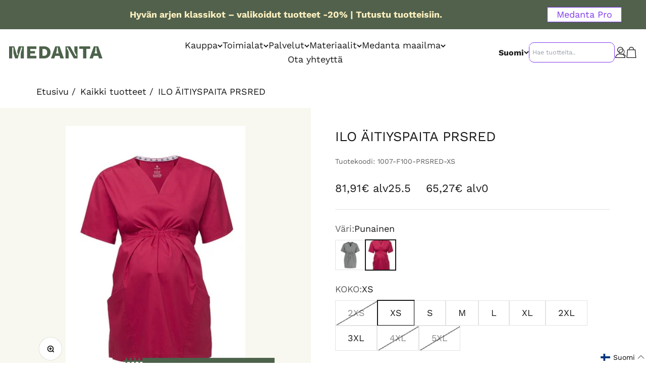

--- FILE ---
content_type: text/html; charset=utf-8
request_url: https://medanta.fi/products/ilo-aitiyspaita-1
body_size: 59082
content:
<!doctype html>

<html class="no-js" lang="fi" dir="ltr">
  <head>
    <script type="text/javascript">
      (function(c,l,a,r,i,t,y){
          c[a]=c[a]||function(){(c[a].q=c[a].q||[]).push(arguments)};
          t=l.createElement(r);t.async=1;t.src="https://www.clarity.ms/tag/"+i;
          y=l.getElementsByTagName(r)[0];y.parentNode.insertBefore(t,y);
      })(window, document, "clarity", "script", "qkh2baqaha");
  </script>
    <!-- Script for executing code upon clicking on the Accept or Accept All buttons provided by the app - Consentmo GDPR -->
    <script>
      function addEventListenerForAcceptBtn(adittionalChecks = 0) {
        if (window.isenseGDPR !== undefined) {
          window.addEventListener('click', function (e) {
            const isAcceptButton = e.target && typeof e.target.className === 'string' && e.target.className.indexOf('isense-cc-submit-consent') >= 0 &&
              (e.target.className.indexOf('cc-btn-accept-all') >= 0 || e.target.className.indexOf('cc-allow') >= 0);
            
            if(isAcceptButton){
              if (!window.ldanalytics)
                window.ldanalytics = [];
                window.ldanalytics.push(function(a) {
                a.toggleTracking(true, false);
              });
            }
          });
        } else {
          if (adittionalChecks > 0) {
            setTimeout(function() {
              addEventListenerForAcceptBtn(adittionalChecks - 1);
            }, 500);
          }
        }
      }
      addEventListenerForAcceptBtn(40);
      
       <script>
  // Google Consent Mode V2 integration script from Consentmo GDPR
  window.isenseRules = {};
  window.isenseRules.gcm = {
      gcmVersion: 2,
      integrationVersion: 2,
      initialState: 7,
      customChanges: false,
      consentUpdated: false,
      adsDataRedaction: true,
      urlPassthrough: false,
      storage: { ad_personalization: "granted", ad_storage: "granted", ad_user_data: "granted", analytics_storage: "granted", functionality_storage: "granted", personalization_storage: "granted", security_storage: "granted", wait_for_update: 500 }
  };
  window.isenseRules.initializeGcm = function (rules) {
    let initialState = rules.initialState;
    let analyticsBlocked = initialState === 0 || initialState === 3 || initialState === 6 || initialState === 7;
    let marketingBlocked = initialState === 0 || initialState === 2 || initialState === 5 || initialState === 7;
    let functionalityBlocked = initialState === 4 || initialState === 5 || initialState === 6 || initialState === 7;

    let gdprCache = localStorage.getItem('gdprCache') ? JSON.parse(localStorage.getItem('gdprCache')) : null;
    if (gdprCache && typeof gdprCache.updatedPreferences !== "undefined") {
      let updatedPreferences = gdprCache && typeof gdprCache.updatedPreferences !== "undefined" ? gdprCache.updatedPreferences : null;
      analyticsBlocked = parseInt(updatedPreferences.indexOf('analytics')) > -1;
      marketingBlocked = parseInt(updatedPreferences.indexOf('marketing')) > -1;
      functionalityBlocked = parseInt(updatedPreferences.indexOf('functionality')) > -1;

      rules.consentUpdated = true;
    }
    
    isenseRules.gcm = {
      ...rules,
      storage: {
        ad_personalization: marketingBlocked ? "denied" : "granted",
        ad_storage: marketingBlocked ? "denied" : "granted",
        ad_user_data: marketingBlocked ? "denied" : "granted",
        analytics_storage: analyticsBlocked ? "denied" : "granted",
        functionality_storage: functionalityBlocked ? "denied" : "granted",
        personalization_storage: functionalityBlocked ? "denied" : "granted",
        security_storage: "granted",
        wait_for_update: 500
      },
    };
  }

  // Google Consent Mode - initialization start
  window.isenseRules.initializeGcm({
    ...window.isenseRules.gcm,
    adsDataRedaction: true,
    urlPassthrough: false,
    initialState: 7
  });

  /*
  * initialState acceptable values:
  * 0 - Set both ad_storage and analytics_storage to denied
  * 1 - Set all categories to granted
  * 2 - Set only ad_storage to denied
  * 3 - Set only analytics_storage to denied
  * 4 - Set only functionality_storage to denied
  * 5 - Set both ad_storage and functionality_storage to denied
  * 6 - Set both analytics_storage and functionality_storage to denied
  * 7 - Set all categories to denied
  */

  window.dataLayer = window.dataLayer || [];
  function gtag() { window.dataLayer.push(arguments); }
  gtag("consent", "default", isenseRules.gcm.storage);
  isenseRules.gcm.adsDataRedaction && gtag("set", "ads_data_redaction", isenseRules.gcm.adsDataRedaction);
  isenseRules.gcm.urlPassthrough && gtag("set", "url_passthrough", isenseRules.gcm.urlPassthrough);
</script>
    <script type="text/javascript" async src="https://bot.leadoo.com/bot/dynamic.js?company=eTFcLtaD"></script>
    <meta charset="utf-8">
    <meta name="viewport" content="width=device-width, initial-scale=1.0, height=device-height, minimum-scale=1.0, maximum-scale=1.0">
    <meta name="theme-color" content="#fff">

    <title>ILO ÄITIYSPAITA PRSRED | Paidat | Medanta.fi</title>
     <title>ILO ÄITIYSPAITA PRSRED | Paidat | Medanta.fi</title>
    </script>
    
    <!-- Google Tag Manager -->
    <script>(function(w,d,s,l,i){w[l]=w[l]||[];w[l].push({'gtm.start':
    new Date().getTime(),event:'gtm.js'});var f=d.getElementsByTagName(s)[0],
    j=d.createElement(s),dl=l!='dataLayer'?'&l='+l:'';j.async=true;j.src=
    'https://www.googletagmanager.com/gtm.js?id='+i+dl;f.parentNode.insertBefore(j,f);
    })(window,document,'script','dataLayer','GTM-MX3X2TP');</script>
    <!-- End Google Tag Manager -->
    <!-- Serviceform Embed --> 
<script> var tD=(new Date).toISOString().slice(0,10);window.sf3pid = "7FSuPh6rmAyWr0aIdcYD";var u="https://dash.serviceform.com/embed/sf-pixel.js?"+tD,t=document.createElement("script");t.setAttribute("type","text/javascript"),t.setAttribute("src",u),t.async=!0,(document.getElementsByTagName("head")[0]||document.documentElement).appendChild(t); </script>
 <!-- End Serviceform Embed --><meta name="description" content="Ilo Äityispaita on mukava ja tyylikäs raskausajan työvaate, jossa halkiot, rypytys ja säädettävä nauha takaavat liikkumavapauden."><link rel="canonical" href="https://medanta.fi/products/ilo-aitiyspaita-1"><link rel="shortcut icon" href="//medanta.fi/cdn/shop/files/medanta-favicon-180x180px.png?v=1682489373&width=96">
      <link rel="apple-touch-icon" href="//medanta.fi/cdn/shop/files/medanta-favicon-180x180px.png?v=1682489373&width=180"><link rel="preconnect" href="https://cdn.shopify.com">
    <link rel="preconnect" href="https://fonts.shopifycdn.com" crossorigin>
    <link rel="dns-prefetch" href="https://productreviews.shopifycdn.com"><link rel="modulepreload" href="//medanta.fi/cdn/shop/t/4/assets/vendor.min.js?v=68058080371554213671669295511" as="script">
    <link rel="modulepreload" href="//medanta.fi/cdn/shop/t/4/assets/theme.js?v=16562196617073993901725259307" as="script">
    <link rel="modulepreload" href="//medanta.fi/cdn/shop/t/4/assets/sections.js?v=116439759323589405311725259406" as="script"><link rel="preload" href="//medanta.fi/cdn/fonts/work_sans/worksans_n7.e2cf5bd8f2c7e9d30c030f9ea8eafc69f5a92f7b.woff2" as="font" type="font/woff2" crossorigin><link rel="preload" href="//medanta.fi/cdn/fonts/work_sans/worksans_n4.b7973b3d07d0ace13de1b1bea9c45759cdbe12cf.woff2" as="font" type="font/woff2" crossorigin><meta property="og:type" content="product">
  <meta property="og:title" content="ILO ÄITIYSPAITA PRSRED">
  <meta property="product:price:amount" content="81,91">
  <meta property="product:price:currency" content="EUR"><meta property="og:image" content="http://medanta.fi/cdn/shop/products/1fda25a2c67b8477bf638bbd8c089186.jpg?v=1681978974&width=2048">
  <meta property="og:image:secure_url" content="https://medanta.fi/cdn/shop/products/1fda25a2c67b8477bf638bbd8c089186.jpg?v=1681978974&width=2048">
  <meta property="og:image:width" content="356">
  <meta property="og:image:height" content="512"><meta property="og:description" content="Ilo Äityispaita on mukava ja tyylikäs raskausajan työvaate, jossa halkiot, rypytys ja säädettävä nauha takaavat liikkumavapauden."><meta property="og:url" content="https://medanta.fi/products/ilo-aitiyspaita-1">
<meta property="og:site_name" content="Medanta"><meta name="twitter:card" content="summary"><meta name="twitter:title" content="ILO ÄITIYSPAITA PRSRED">
  <meta name="twitter:description" content="Suomalaisen vaatemuotoilun ratkaisu raskausajan työvaatteeksi. Mukavan pituisen helman halkiot, vyötärön rypytys sekä kauniisti selkään laskeutuva ja säädettävä nauhakiinnitys antavat tälle äitiyspaidalle kauniin ulkonäön lisäksi myös työtehtävissä tarvittavan liikkuvuuden. Taskut - kaksi alataskua - on sijoitettu oikein."><meta name="twitter:image" content="https://medanta.fi/cdn/shop/products/1fda25a2c67b8477bf638bbd8c089186.jpg?crop=center&height=1200&v=1681978974&width=1200">
  <meta name="twitter:image:alt" content="">
  <script type="application/ld+json">
  {
    "@context": "https://schema.org",
    "@type": "Product",
    "productID": 8365272695120,
    "offers": [{
          "@type": "Offer",
          "name": "2XS",
          "availability":"https://schema.org/OutOfStock",
          "price": 81.91,
          "priceCurrency": "EUR",
          "priceValidUntil": "2026-02-01","sku": "1007-F100-PRSRED-2XS","url": "https://medanta.fi/products/ilo-aitiyspaita-1?variant=46494060216656"
        },
{
          "@type": "Offer",
          "name": "XS",
          "availability":"https://schema.org/InStock",
          "price": 81.91,
          "priceCurrency": "EUR",
          "priceValidUntil": "2026-02-01","sku": "1007-F100-PRSRED-XS","url": "https://medanta.fi/products/ilo-aitiyspaita-1?variant=46494060249424"
        },
{
          "@type": "Offer",
          "name": "S",
          "availability":"https://schema.org/InStock",
          "price": 81.91,
          "priceCurrency": "EUR",
          "priceValidUntil": "2026-02-01","sku": "1007-F100-PRSRED-S","url": "https://medanta.fi/products/ilo-aitiyspaita-1?variant=46494060282192"
        },
{
          "@type": "Offer",
          "name": "M",
          "availability":"https://schema.org/InStock",
          "price": 81.91,
          "priceCurrency": "EUR",
          "priceValidUntil": "2026-02-01","sku": "1007-F100-PRSRED-M","url": "https://medanta.fi/products/ilo-aitiyspaita-1?variant=46494060314960"
        },
{
          "@type": "Offer",
          "name": "L",
          "availability":"https://schema.org/InStock",
          "price": 81.91,
          "priceCurrency": "EUR",
          "priceValidUntil": "2026-02-01","sku": "1007-F100-PRSRED-L","url": "https://medanta.fi/products/ilo-aitiyspaita-1?variant=46494060347728"
        },
{
          "@type": "Offer",
          "name": "XL",
          "availability":"https://schema.org/InStock",
          "price": 81.91,
          "priceCurrency": "EUR",
          "priceValidUntil": "2026-02-01","sku": "1007-F100-PRSRED-XL","url": "https://medanta.fi/products/ilo-aitiyspaita-1?variant=46494060380496"
        },
{
          "@type": "Offer",
          "name": "2XL",
          "availability":"https://schema.org/InStock",
          "price": 81.91,
          "priceCurrency": "EUR",
          "priceValidUntil": "2026-02-01","sku": "1007-F100-PRSRED-2XL","url": "https://medanta.fi/products/ilo-aitiyspaita-1?variant=46494060413264"
        },
{
          "@type": "Offer",
          "name": "3XL",
          "availability":"https://schema.org/InStock",
          "price": 81.91,
          "priceCurrency": "EUR",
          "priceValidUntil": "2026-02-01","sku": "1007-F100-PRSRED-3XL","url": "https://medanta.fi/products/ilo-aitiyspaita-1?variant=46494060446032"
        },
{
          "@type": "Offer",
          "name": "4XL",
          "availability":"https://schema.org/OutOfStock",
          "price": 138.55,
          "priceCurrency": "EUR",
          "priceValidUntil": "2026-02-01","sku": "1007-F100-PRSRED-4XL","url": "https://medanta.fi/products/ilo-aitiyspaita-1?variant=46494060478800"
        },
{
          "@type": "Offer",
          "name": "5XL",
          "availability":"https://schema.org/OutOfStock",
          "price": 138.55,
          "priceCurrency": "EUR",
          "priceValidUntil": "2026-02-01","sku": "1007-F100-PRSRED-5XL","url": "https://medanta.fi/products/ilo-aitiyspaita-1?variant=46494060511568"
        }
],"brand": {
      "@type": "Brand",
      "name": "ATJ - STOCK, Latvia"
    },
    "name": "ILO ÄITIYSPAITA PRSRED",
    "description": "Suomalaisen vaatemuotoilun ratkaisu raskausajan työvaatteeksi. Mukavan pituisen helman halkiot, vyötärön rypytys sekä kauniisti selkään laskeutuva ja säädettävä nauhakiinnitys antavat tälle äitiyspaidalle kauniin ulkonäön lisäksi myös työtehtävissä tarvittavan liikkuvuuden. Taskut - kaksi alataskua - on sijoitettu oikein.",
    "category": "TOPS",
    "url": "https://medanta.fi/products/ilo-aitiyspaita-1",
    "sku": "1007-F100-PRSRED-XS","image": {
      "@type": "ImageObject",
      "url": "https://medanta.fi/cdn/shop/products/1fda25a2c67b8477bf638bbd8c089186.jpg?v=1681978974&width=1024",
      "image": "https://medanta.fi/cdn/shop/products/1fda25a2c67b8477bf638bbd8c089186.jpg?v=1681978974&width=1024",
      "name": "",
      "width": "1024",
      "height": "1024"
    }
  }
  </script>



  <script type="application/ld+json">
  {
    "@context": "https://schema.org",
    "@type": "BreadcrumbList",
  "itemListElement": [{
      "@type": "ListItem",
      "position": 1,
      "name": "Etusivu",
      "item": "https://medanta.fi"
    },{
          "@type": "ListItem",
          "position": 2,
          "name": "ILO ÄITIYSPAITA PRSRED",
          "item": "https://medanta.fi/products/ilo-aitiyspaita-1"
        }]
  }
  </script>

<style>/* Typography (heading) */
  @font-face {
  font-family: "Work Sans";
  font-weight: 700;
  font-style: normal;
  font-display: fallback;
  src: url("//medanta.fi/cdn/fonts/work_sans/worksans_n7.e2cf5bd8f2c7e9d30c030f9ea8eafc69f5a92f7b.woff2") format("woff2"),
       url("//medanta.fi/cdn/fonts/work_sans/worksans_n7.20f1c80359e7f7b4327b81543e1acb5c32cd03cd.woff") format("woff");
}

@font-face {
  font-family: "Work Sans";
  font-weight: 700;
  font-style: italic;
  font-display: fallback;
  src: url("//medanta.fi/cdn/fonts/work_sans/worksans_i7.7cdba6320b03c03dcaa365743a4e0e729fe97e54.woff2") format("woff2"),
       url("//medanta.fi/cdn/fonts/work_sans/worksans_i7.42a9f4016982495f4c0b0fb3dc64cf8f2d0c3eaa.woff") format("woff");
}

/* Typography (body) */
  @font-face {
  font-family: "Work Sans";
  font-weight: 400;
  font-style: normal;
  font-display: fallback;
  src: url("//medanta.fi/cdn/fonts/work_sans/worksans_n4.b7973b3d07d0ace13de1b1bea9c45759cdbe12cf.woff2") format("woff2"),
       url("//medanta.fi/cdn/fonts/work_sans/worksans_n4.cf5ceb1e6d373a9505e637c1aff0a71d0959556d.woff") format("woff");
}

@font-face {
  font-family: "Work Sans";
  font-weight: 400;
  font-style: italic;
  font-display: fallback;
  src: url("//medanta.fi/cdn/fonts/work_sans/worksans_i4.16ff51e3e71fc1d09ff97b9ff9ccacbeeb384ec4.woff2") format("woff2"),
       url("//medanta.fi/cdn/fonts/work_sans/worksans_i4.ed4a1418cba5b7f04f79e4d5c8a5f1a6bd34f23b.woff") format("woff");
}

@font-face {
  font-family: "Work Sans";
  font-weight: 700;
  font-style: normal;
  font-display: fallback;
  src: url("//medanta.fi/cdn/fonts/work_sans/worksans_n7.e2cf5bd8f2c7e9d30c030f9ea8eafc69f5a92f7b.woff2") format("woff2"),
       url("//medanta.fi/cdn/fonts/work_sans/worksans_n7.20f1c80359e7f7b4327b81543e1acb5c32cd03cd.woff") format("woff");
}

@font-face {
  font-family: "Work Sans";
  font-weight: 700;
  font-style: italic;
  font-display: fallback;
  src: url("//medanta.fi/cdn/fonts/work_sans/worksans_i7.7cdba6320b03c03dcaa365743a4e0e729fe97e54.woff2") format("woff2"),
       url("//medanta.fi/cdn/fonts/work_sans/worksans_i7.42a9f4016982495f4c0b0fb3dc64cf8f2d0c3eaa.woff") format("woff");
}

:root {
    /**
     * ---------------------------------------------------------------------
     * SPACING VARIABLES
     *
     * We are using a spacing inspired from frameworks like Tailwind CSS.
     * ---------------------------------------------------------------------
     */
    --spacing-0-5: 0.125rem; /* 2px */
    --spacing-1: 0.25rem; /* 4px */
    --spacing-1-5: 0.375rem; /* 6px */
    --spacing-2: 0.5rem; /* 8px */
    --spacing-2-5: 0.625rem; /* 10px */
    --spacing-3: 0.75rem; /* 12px */
    --spacing-3-5: 0.875rem; /* 14px */
    --spacing-4: 1rem; /* 16px */
    --spacing-4-5: 1.125rem; /* 18px */
    --spacing-5: 1.25rem; /* 20px */
    --spacing-5-5: 1.375rem; /* 22px */
    --spacing-6: 1.5rem; /* 24px */
    --spacing-6-5: 1.625rem; /* 26px */
    --spacing-7: 1.75rem; /* 28px */
    --spacing-7-5: 1.875rem; /* 30px */
    --spacing-8: 2rem; /* 32px */
    --spacing-8-5: 2.125rem; /* 34px */
    --spacing-9: 2.25rem; /* 36px */
    --spacing-9-5: 2.375rem; /* 38px */
    --spacing-10: 2.5rem; /* 40px */
    --spacing-11: 2.75rem; /* 44px */
    --spacing-12: 3rem; /* 48px */
    --spacing-14: 3.5rem; /* 56px */
    --spacing-16: 4rem; /* 64px */
    --spacing-18: 4.5rem; /* 72px */
    --spacing-20: 5rem; /* 80px */
    --spacing-24: 6rem; /* 96px */
    --spacing-28: 7rem; /* 112px */
    --spacing-32: 8rem; /* 128px */
    --spacing-36: 9rem; /* 144px */
    --spacing-40: 10rem; /* 160px */
    --spacing-44: 11rem; /* 176px */
    --spacing-48: 12rem; /* 192px */
    --spacing-52: 13rem; /* 208px */
    --spacing-56: 14rem; /* 224px */
    --spacing-60: 15rem; /* 240px */
    --spacing-64: 16rem; /* 256px */
    --spacing-72: 18rem; /* 288px */
    --spacing-80: 20rem; /* 320px */
    --spacing-96: 24rem; /* 384px */

    /* Container */
    --container-max-width: 1460px;
    --container-narrow-max-width: 1210px;
    --container-gutter: var(--spacing-5);
    --section-outer-spacing-block: var(--spacing-12);
    --section-inner-max-spacing-block: var(--spacing-10);
    --section-inner-spacing-inline: var(--container-gutter);
    --section-stack-spacing-block: var(--spacing-8);

    /* Grid gutter */
    --grid-gutter: var(--spacing-5);

    /* Product list settings */
    --product-list-row-gap: var(--spacing-8);
    --product-list-column-gap: var(--grid-gutter);

    /* Form settings */
    --input-gap: var(--spacing-2);
    --input-height: 2.625rem;
    --input-padding-inline: var(--spacing-4);

    /* Other sizes */
    --sticky-area-height: calc(var(--sticky-announcement-bar-enabled, 0) * var(--announcement-bar-height, 0px) + var(--sticky-header-enabled, 0) * var(--header-height, 0px));

    /* RTL support */
    --transform-logical-flip: 1;
    --transform-origin-start: left;
    --transform-origin-end: right;

    /**
     * ---------------------------------------------------------------------
     * TYPOGRAPHY
     * ---------------------------------------------------------------------
     */

    /* Font properties */
    --heading-font-family: "Work Sans", sans-serif;
    --heading-font-weight: 700;
    --heading-font-style: normal;
    --heading-text-transform: normal;
    --heading-letter-spacing: -0.015em;
    --text-font-family: "Work Sans", sans-serif;
    --text-font-weight: 400;
    --text-font-style: normal;
    --text-letter-spacing: 0.0em;

    /* Font sizes */
    --text-h0: 3rem;
    --text-h1: 2.5rem;
    --text-h2: 2rem;
    --text-h3: 1.5rem;
    --text-h4: 1.375rem;
    --text-h5: 1.125rem;
    --text-h6: 1rem;
    --text-xs: 0.9375rem;
    --text-sm: 1.0rem;
    --text-base: 1.125rem;
    --text-lg: 1.375rem;

    /**
     * ---------------------------------------------------------------------
     * COLORS
     * ---------------------------------------------------------------------
     */

    /* Color settings */--accent: 81 97 76;
    --text-primary: 26 26 26;
    --background-primary: 255 255 255;
    --dialog-background: 255 255 255;
    --border-color: var(--text-color, var(--text-primary)) / 0.12;

    /* Button colors */
    --button-background-primary: 81 97 76;
    --button-text-primary: 255 255 255;
    --button-background-secondary: 164 157 102;
    --button-text-secondary: 255 255 255;

    /* Status colors */
    --success-background: 224 244 232;
    --success-text: 0 163 65;
    --warning-background: 255 246 233;
    --warning-text: 255 183 74;
    --error-background: 254 231 231;
    --error-text: 248 58 58;

    /* Product colors */
    --on-sale-text: 248 58 58;
    --on-sale-badge-background: 248 58 58;
    --on-sale-badge-text: 255 255 255;
    --sold-out-badge-background: 0 0 0;
    --sold-out-badge-text: 255 255 255;
    --primary-badge-background: 128 60 238;
    --primary-badge-text: 255 255 255;
    --star-color: 255 183 74;
    --product-card-background: 0 0 0;
    --product-card-text: 26 26 26;

    /* Header colors */
    --header-background: 255 255 255;
    --header-text: 26 26 26;

    /* Footer colors */
    --footer-background: 250 238 189;
    --footer-text: 28 38 28;

    /* Rounded variables (used for border radius) */
    --rounded-xs: 0.0rem;
    --rounded-sm: 0.0rem;
    --rounded: 0.0rem;
    --rounded-lg: 0.0rem;
    --rounded-full: 9999px;

    --rounded-button: 0.0rem;
    --rounded-input: 0.0rem;

    /* Box shadow */
    --shadow-sm: 0 2px 8px rgb(var(--text-primary) / 0.0);
    --shadow: 0 5px 15px rgb(var(--text-primary) / 0.0);
    --shadow-md: 0 5px 30px rgb(var(--text-primary) / 0.0);
    --shadow-block: 0px 0px 0px rgb(var(--text-primary) / 0.0);

    /**
     * ---------------------------------------------------------------------
     * OTHER
     * ---------------------------------------------------------------------
     */

    --cursor-close-svg-url: url(//medanta.fi/cdn/shop/t/4/assets/cursor-close.svg?v=147174565022153725511669295514);
    --cursor-zoom-in-svg-url: url(//medanta.fi/cdn/shop/t/4/assets/cursor-zoom-in.svg?v=154953035094101115921669295514);
    --cursor-zoom-out-svg-url: url(//medanta.fi/cdn/shop/t/4/assets/cursor-zoom-out.svg?v=16155520337305705181669295509);
    --checkmark-svg-url: url(//medanta.fi/cdn/shop/t/4/assets/checkmark.svg?v=77552481021870063511669295509);
  }

  [dir="rtl"]:root {
    /* RTL support */
    --transform-logical-flip: -1;
    --transform-origin-start: right;
    --transform-origin-end: left;
  }

  @media screen and (min-width: 700px) {
    :root {
      /* Typography (font size) */
      --text-h0: 4rem;
      --text-h1: 3rem;
      --text-h2: 2.5rem;
      --text-h3: 2rem;
      --text-h4: 1.625rem;
      --text-h5: 1.25rem;
      --text-h6: 1.125rem;

      --text-xs: 0.875rem;
      --text-sm: 1.0rem;
      --text-base: 1.125rem;
      --text-lg: 1.375rem;

      /* Spacing */
      --container-gutter: 2rem;
      --section-outer-spacing-block: var(--spacing-16);
      --section-inner-max-spacing-block: var(--spacing-12);
      --section-inner-spacing-inline: var(--spacing-12);
      --section-stack-spacing-block: var(--spacing-12);

      /* Grid gutter */
      --grid-gutter: var(--spacing-6);

      /* Product list settings */
      --product-list-row-gap: var(--spacing-12);

      /* Form settings */
      --input-gap: 1rem;
      --input-height: 3.125rem;
      --input-padding-inline: var(--spacing-5);
    }
  }

  @media screen and (min-width: 1000px) {
    :root {
      /* Spacing settings */
      --container-gutter: var(--spacing-12);
      --section-outer-spacing-block: var(--spacing-18);
      --section-inner-max-spacing-block: var(--spacing-16);
      --section-inner-spacing-inline: var(--spacing-16);
      --section-stack-spacing-block: var(--spacing-12);
    }
  }

  @media screen and (min-width: 1150px) {
    :root {
      /* Spacing settings */
      --container-gutter: var(--spacing-12);
      --section-outer-spacing-block: var(--spacing-20);
      --section-inner-max-spacing-block: var(--spacing-16);
      --section-inner-spacing-inline: var(--spacing-16);
      --section-stack-spacing-block: var(--spacing-12);
    }
  }

  @media screen and (min-width: 1400px) {
    :root {
      /* Typography (font size) */
      --text-h0: 5rem;
      --text-h1: 3.75rem;
      --text-h2: 3rem;
      --text-h3: 2.25rem;
      --text-h4: 2rem;
      --text-h5: 1.5rem;
      --text-h6: 1.25rem;

      --section-outer-spacing-block: var(--spacing-24);
      --section-inner-max-spacing-block: var(--spacing-18);
      --section-inner-spacing-inline: var(--spacing-18);
    }
  }

  @media screen and (min-width: 1600px) {
    :root {
      --section-outer-spacing-block: var(--spacing-24);
      --section-inner-max-spacing-block: var(--spacing-20);
      --section-inner-spacing-inline: var(--spacing-20);
    }
  }

  /**
   * ---------------------------------------------------------------------
   * LIQUID DEPENDANT CSS
   *
   * Our main CSS is Liquid free, but some very specific features depend on
   * theme settings, so we have them here
   * ---------------------------------------------------------------------
   */@media screen and (pointer: fine) {
        .button:not([disabled]):hover, .btn:not([disabled]):hover, .shopify-payment-button__button--unbranded:not([disabled]):hover {
          --button-background-opacity: 0.85;
        }

        .button--subdued:not([disabled]):hover {
          --button-background: var(--text-color) / .05 !important;
        }
      }</style><script>
  document.documentElement.classList.replace('no-js', 'js');

  // This allows to expose several variables to the global scope, to be used in scripts
  window.themeVariables = {
    settings: {
      showPageTransition: true,
      headingApparition: "split_fade",
      pageType: "product",
      moneyFormat: "{{amount_with_comma_separator}}€",
      moneyWithCurrencyFormat: "{{amount_with_comma_separator}}€",
      currencyCodeEnabled: false,
      cartType: "drawer",
      showDiscount: true,
      discountMode: "saving"
    },

    strings: {
      accessibilityClose: "Sulje",
      accessibilityNext: "Seuraava",
      accessibilityPrevious: "Edellinen",
      addToCartButton: "Lisää ostoskoriin",
      soldOutButton: "Loppuunmyyty",
      preOrderButton: "Tee ennakkotilaus",
      unavailableButton: "Ei saatavilla",
      closeGallery: "Sulje galleria",
      zoomGallery: "Lähennä",
      errorGallery: "Kuvan lataaminen ei onnistu",
      soldOutBadge: "Tilapäisesti loppu",
      discountBadge: "Säästä @@",
      sku: "Tuotekoodi:",
      searchNoResults: "Tuloksia ei löytynyt.",
      addOrderNote: "Lisää tilauksen kommentti",
      editOrderNote: "Muokkaa tilauksen kommenttia",
      shippingEstimatorNoResults: "Emme valitettavasti toimita osoitteeseesi.",
      shippingEstimatorOneResult: "Osoitteeseesi on yksi toimituskulu:",
      shippingEstimatorMultipleResults: "Osoitteeseesi on useita toimituskuluja:",
      shippingEstimatorError: "Virhe noudettaessa toimituskuluja:"
    },

    breakpoints: {
      'sm': 'screen and (min-width: 700px)',
      'md': 'screen and (min-width: 1000px)',
      'lg': 'screen and (min-width: 1150px)',
      'xl': 'screen and (min-width: 1400px)',

      'sm-max': 'screen and (max-width: 699px)',
      'md-max': 'screen and (max-width: 999px)',
      'lg-max': 'screen and (max-width: 1149px)',
      'xl-max': 'screen and (max-width: 1399px)'
    }
  };window.addEventListener('DOMContentLoaded', () => {
      const isReloaded = (window.performance.navigation && window.performance.navigation.type === 1) || window.performance.getEntriesByType('navigation').map((nav) => nav.type).includes('reload');

      if ('animate' in document.documentElement && window.matchMedia('(prefers-reduced-motion: no-preference)').matches && document.referrer.includes(location.host) && !isReloaded) {
        document.body.animate({opacity: [0, 1]}, {duration: 115, fill: 'forwards'});
      }
    });

    window.addEventListener('pageshow', (event) => {
      document.body.classList.remove('page-transition');

      if (event.persisted) {
        document.body.animate({opacity: [0, 1]}, {duration: 0, fill: 'forwards'});
      }
    });// For detecting native share
  document.documentElement.classList.add(`native-share--${navigator.share ? 'enabled' : 'disabled'}`);// We save the product ID in local storage to be eventually used for recently viewed section
    try {
      const recentlyViewedProducts = new Set(JSON.parse(localStorage.getItem('theme:recently-viewed-products') || '[]'));

      recentlyViewedProducts.delete(8365272695120); // Delete first to re-move the product
      recentlyViewedProducts.add(8365272695120);

      localStorage.setItem('theme:recently-viewed-products', JSON.stringify(Array.from(recentlyViewedProducts.values()).reverse()));
    } catch (e) {
      // Safari in private mode does not allow setting item, we silently fail
    }</script><script type="module" src="//medanta.fi/cdn/shop/t/4/assets/vendor.min.js?v=68058080371554213671669295511"></script>
    <script type="module" src="//medanta.fi/cdn/shop/t/4/assets/theme.js?v=16562196617073993901725259307"></script>
    <script type="module" src="//medanta.fi/cdn/shop/t/4/assets/sections.js?v=116439759323589405311725259406"></script>

    <script>window.performance && window.performance.mark && window.performance.mark('shopify.content_for_header.start');</script><meta name="google-site-verification" content="kUCnT8qNK5MRsqxJ8eybMRNSkvWbP5-LQ9gSFbXltYs">
<meta name="facebook-domain-verification" content="xi53r9du4j2xgqcjk7lkwwt873f0r1">
<meta id="shopify-digital-wallet" name="shopify-digital-wallet" content="/63144394938/digital_wallets/dialog">
<link rel="alternate" hreflang="x-default" href="https://medanta.fi/products/ilo-aitiyspaita-1">
<link rel="alternate" hreflang="fi" href="https://medanta.fi/products/ilo-aitiyspaita-1">
<link rel="alternate" hreflang="en" href="https://medanta.fi/en/products/ilo-aitiyspaita-1">
<link rel="alternate" type="application/json+oembed" href="https://medanta.fi/products/ilo-aitiyspaita-1.oembed">
<script async="async" src="/checkouts/internal/preloads.js?locale=fi-FI"></script>
<script id="shopify-features" type="application/json">{"accessToken":"aee1bade53a4fde6e5ca5b5ece7f4ca6","betas":["rich-media-storefront-analytics"],"domain":"medanta.fi","predictiveSearch":true,"shopId":63144394938,"locale":"fi"}</script>
<script>var Shopify = Shopify || {};
Shopify.shop = "medantaoy.myshopify.com";
Shopify.locale = "fi";
Shopify.currency = {"active":"EUR","rate":"1.0"};
Shopify.country = "FI";
Shopify.theme = {"name":"medanta\/main","id":132271964346,"schema_name":"Impact","schema_version":"3.0.0","theme_store_id":null,"role":"main"};
Shopify.theme.handle = "null";
Shopify.theme.style = {"id":null,"handle":null};
Shopify.cdnHost = "medanta.fi/cdn";
Shopify.routes = Shopify.routes || {};
Shopify.routes.root = "/";</script>
<script type="module">!function(o){(o.Shopify=o.Shopify||{}).modules=!0}(window);</script>
<script>!function(o){function n(){var o=[];function n(){o.push(Array.prototype.slice.apply(arguments))}return n.q=o,n}var t=o.Shopify=o.Shopify||{};t.loadFeatures=n(),t.autoloadFeatures=n()}(window);</script>
<script id="shop-js-analytics" type="application/json">{"pageType":"product"}</script>
<script defer="defer" async type="module" src="//medanta.fi/cdn/shopifycloud/shop-js/modules/v2/client.init-shop-cart-sync_BaVYBPKc.fi.esm.js"></script>
<script defer="defer" async type="module" src="//medanta.fi/cdn/shopifycloud/shop-js/modules/v2/chunk.common_CTbb0h5t.esm.js"></script>
<script defer="defer" async type="module" src="//medanta.fi/cdn/shopifycloud/shop-js/modules/v2/chunk.modal_DUS8DR4E.esm.js"></script>
<script type="module">
  await import("//medanta.fi/cdn/shopifycloud/shop-js/modules/v2/client.init-shop-cart-sync_BaVYBPKc.fi.esm.js");
await import("//medanta.fi/cdn/shopifycloud/shop-js/modules/v2/chunk.common_CTbb0h5t.esm.js");
await import("//medanta.fi/cdn/shopifycloud/shop-js/modules/v2/chunk.modal_DUS8DR4E.esm.js");

  window.Shopify.SignInWithShop?.initShopCartSync?.({"fedCMEnabled":true,"windoidEnabled":true});

</script>
<script>(function() {
  var isLoaded = false;
  function asyncLoad() {
    if (isLoaded) return;
    isLoaded = true;
    var urls = ["https:\/\/gdprcdn.b-cdn.net\/js\/gdpr_cookie_consent.min.js?shop=medantaoy.myshopify.com","https:\/\/d23dclunsivw3h.cloudfront.net\/redirect-app.js?shop=medantaoy.myshopify.com"];
    for (var i = 0; i < urls.length; i++) {
      var s = document.createElement('script');
      s.type = 'text/javascript';
      s.async = true;
      s.src = urls[i];
      var x = document.getElementsByTagName('script')[0];
      x.parentNode.insertBefore(s, x);
    }
  };
  if(window.attachEvent) {
    window.attachEvent('onload', asyncLoad);
  } else {
    window.addEventListener('load', asyncLoad, false);
  }
})();</script>
<script id="__st">var __st={"a":63144394938,"offset":7200,"reqid":"5a8babc8-3061-4dc2-b1d4-8212a57002d9-1769033323","pageurl":"medanta.fi\/products\/ilo-aitiyspaita-1","u":"128ccf96519e","p":"product","rtyp":"product","rid":8365272695120};</script>
<script>window.ShopifyPaypalV4VisibilityTracking = true;</script>
<script id="captcha-bootstrap">!function(){'use strict';const t='contact',e='account',n='new_comment',o=[[t,t],['blogs',n],['comments',n],[t,'customer']],c=[[e,'customer_login'],[e,'guest_login'],[e,'recover_customer_password'],[e,'create_customer']],r=t=>t.map((([t,e])=>`form[action*='/${t}']:not([data-nocaptcha='true']) input[name='form_type'][value='${e}']`)).join(','),a=t=>()=>t?[...document.querySelectorAll(t)].map((t=>t.form)):[];function s(){const t=[...o],e=r(t);return a(e)}const i='password',u='form_key',d=['recaptcha-v3-token','g-recaptcha-response','h-captcha-response',i],f=()=>{try{return window.sessionStorage}catch{return}},m='__shopify_v',_=t=>t.elements[u];function p(t,e,n=!1){try{const o=window.sessionStorage,c=JSON.parse(o.getItem(e)),{data:r}=function(t){const{data:e,action:n}=t;return t[m]||n?{data:e,action:n}:{data:t,action:n}}(c);for(const[e,n]of Object.entries(r))t.elements[e]&&(t.elements[e].value=n);n&&o.removeItem(e)}catch(o){console.error('form repopulation failed',{error:o})}}const l='form_type',E='cptcha';function T(t){t.dataset[E]=!0}const w=window,h=w.document,L='Shopify',v='ce_forms',y='captcha';let A=!1;((t,e)=>{const n=(g='f06e6c50-85a8-45c8-87d0-21a2b65856fe',I='https://cdn.shopify.com/shopifycloud/storefront-forms-hcaptcha/ce_storefront_forms_captcha_hcaptcha.v1.5.2.iife.js',D={infoText:'hCaptchan suojaama',privacyText:'Tietosuoja',termsText:'Ehdot'},(t,e,n)=>{const o=w[L][v],c=o.bindForm;if(c)return c(t,g,e,D).then(n);var r;o.q.push([[t,g,e,D],n]),r=I,A||(h.body.append(Object.assign(h.createElement('script'),{id:'captcha-provider',async:!0,src:r})),A=!0)});var g,I,D;w[L]=w[L]||{},w[L][v]=w[L][v]||{},w[L][v].q=[],w[L][y]=w[L][y]||{},w[L][y].protect=function(t,e){n(t,void 0,e),T(t)},Object.freeze(w[L][y]),function(t,e,n,w,h,L){const[v,y,A,g]=function(t,e,n){const i=e?o:[],u=t?c:[],d=[...i,...u],f=r(d),m=r(i),_=r(d.filter((([t,e])=>n.includes(e))));return[a(f),a(m),a(_),s()]}(w,h,L),I=t=>{const e=t.target;return e instanceof HTMLFormElement?e:e&&e.form},D=t=>v().includes(t);t.addEventListener('submit',(t=>{const e=I(t);if(!e)return;const n=D(e)&&!e.dataset.hcaptchaBound&&!e.dataset.recaptchaBound,o=_(e),c=g().includes(e)&&(!o||!o.value);(n||c)&&t.preventDefault(),c&&!n&&(function(t){try{if(!f())return;!function(t){const e=f();if(!e)return;const n=_(t);if(!n)return;const o=n.value;o&&e.removeItem(o)}(t);const e=Array.from(Array(32),(()=>Math.random().toString(36)[2])).join('');!function(t,e){_(t)||t.append(Object.assign(document.createElement('input'),{type:'hidden',name:u})),t.elements[u].value=e}(t,e),function(t,e){const n=f();if(!n)return;const o=[...t.querySelectorAll(`input[type='${i}']`)].map((({name:t})=>t)),c=[...d,...o],r={};for(const[a,s]of new FormData(t).entries())c.includes(a)||(r[a]=s);n.setItem(e,JSON.stringify({[m]:1,action:t.action,data:r}))}(t,e)}catch(e){console.error('failed to persist form',e)}}(e),e.submit())}));const S=(t,e)=>{t&&!t.dataset[E]&&(n(t,e.some((e=>e===t))),T(t))};for(const o of['focusin','change'])t.addEventListener(o,(t=>{const e=I(t);D(e)&&S(e,y())}));const B=e.get('form_key'),M=e.get(l),P=B&&M;t.addEventListener('DOMContentLoaded',(()=>{const t=y();if(P)for(const e of t)e.elements[l].value===M&&p(e,B);[...new Set([...A(),...v().filter((t=>'true'===t.dataset.shopifyCaptcha))])].forEach((e=>S(e,t)))}))}(h,new URLSearchParams(w.location.search),n,t,e,['guest_login'])})(!0,!0)}();</script>
<script integrity="sha256-4kQ18oKyAcykRKYeNunJcIwy7WH5gtpwJnB7kiuLZ1E=" data-source-attribution="shopify.loadfeatures" defer="defer" src="//medanta.fi/cdn/shopifycloud/storefront/assets/storefront/load_feature-a0a9edcb.js" crossorigin="anonymous"></script>
<script data-source-attribution="shopify.dynamic_checkout.dynamic.init">var Shopify=Shopify||{};Shopify.PaymentButton=Shopify.PaymentButton||{isStorefrontPortableWallets:!0,init:function(){window.Shopify.PaymentButton.init=function(){};var t=document.createElement("script");t.src="https://medanta.fi/cdn/shopifycloud/portable-wallets/latest/portable-wallets.fi.js",t.type="module",document.head.appendChild(t)}};
</script>
<script data-source-attribution="shopify.dynamic_checkout.buyer_consent">
  function portableWalletsHideBuyerConsent(e){var t=document.getElementById("shopify-buyer-consent"),n=document.getElementById("shopify-subscription-policy-button");t&&n&&(t.classList.add("hidden"),t.setAttribute("aria-hidden","true"),n.removeEventListener("click",e))}function portableWalletsShowBuyerConsent(e){var t=document.getElementById("shopify-buyer-consent"),n=document.getElementById("shopify-subscription-policy-button");t&&n&&(t.classList.remove("hidden"),t.removeAttribute("aria-hidden"),n.addEventListener("click",e))}window.Shopify?.PaymentButton&&(window.Shopify.PaymentButton.hideBuyerConsent=portableWalletsHideBuyerConsent,window.Shopify.PaymentButton.showBuyerConsent=portableWalletsShowBuyerConsent);
</script>
<script data-source-attribution="shopify.dynamic_checkout.cart.bootstrap">document.addEventListener("DOMContentLoaded",(function(){function t(){return document.querySelector("shopify-accelerated-checkout-cart, shopify-accelerated-checkout")}if(t())Shopify.PaymentButton.init();else{new MutationObserver((function(e,n){t()&&(Shopify.PaymentButton.init(),n.disconnect())})).observe(document.body,{childList:!0,subtree:!0})}}));
</script>

<script>window.performance && window.performance.mark && window.performance.mark('shopify.content_for_header.end');</script>
<link href="//medanta.fi/cdn/shop/t/4/assets/theme.css?v=46008703224928578661750925214" rel="stylesheet" type="text/css" media="all" /><!--begin-boost-pfs-filter-css-->
   <link rel="preload stylesheet" href="//medanta.fi/cdn/shop/t/4/assets/boost-pfs-instant-search.css?v=146474835330714392691670416021" as="style"><link href="//medanta.fi/cdn/shop/t/4/assets/boost-pfs-custom.css?v=79579138159661985691670416021" rel="stylesheet" type="text/css" media="all" />
<style data-id="boost-pfs-style">
    .boost-pfs-filter-option-title-text {}

   .boost-pfs-filter-tree-v .boost-pfs-filter-option-title-text:before {}
    .boost-pfs-filter-tree-v .boost-pfs-filter-option.boost-pfs-filter-option-collapsed .boost-pfs-filter-option-title-text:before {}
    .boost-pfs-filter-tree-h .boost-pfs-filter-option-title-heading:before {}

    .boost-pfs-filter-refine-by .boost-pfs-filter-option-title h3 {}

    .boost-pfs-filter-option-content .boost-pfs-filter-option-item-list .boost-pfs-filter-option-item button,
    .boost-pfs-filter-option-content .boost-pfs-filter-option-item-list .boost-pfs-filter-option-item .boost-pfs-filter-button,
    .boost-pfs-filter-option-range-amount input,
    .boost-pfs-filter-tree-v .boost-pfs-filter-refine-by .boost-pfs-filter-refine-by-items .refine-by-item,
    .boost-pfs-filter-refine-by-wrapper-v .boost-pfs-filter-refine-by .boost-pfs-filter-refine-by-items .refine-by-item,
    .boost-pfs-filter-refine-by .boost-pfs-filter-option-title,
    .boost-pfs-filter-refine-by .boost-pfs-filter-refine-by-items .refine-by-item>a,
    .boost-pfs-filter-refine-by>span,
    .boost-pfs-filter-clear,
    .boost-pfs-filter-clear-all{}
    .boost-pfs-filter-tree-h .boost-pfs-filter-pc .boost-pfs-filter-refine-by-items .refine-by-item .boost-pfs-filter-clear .refine-by-type,
    .boost-pfs-filter-refine-by-wrapper-h .boost-pfs-filter-pc .boost-pfs-filter-refine-by-items .refine-by-item .boost-pfs-filter-clear .refine-by-type {}

    .boost-pfs-filter-option-multi-level-collections .boost-pfs-filter-option-multi-level-list .boost-pfs-filter-option-item .boost-pfs-filter-button-arrow .boost-pfs-arrow:before,
    .boost-pfs-filter-option-multi-level-tag .boost-pfs-filter-option-multi-level-list .boost-pfs-filter-option-item .boost-pfs-filter-button-arrow .boost-pfs-arrow:before {}

    .boost-pfs-filter-refine-by-wrapper-v .boost-pfs-filter-refine-by .boost-pfs-filter-refine-by-items .refine-by-item .boost-pfs-filter-clear:after,
    .boost-pfs-filter-refine-by-wrapper-v .boost-pfs-filter-refine-by .boost-pfs-filter-refine-by-items .refine-by-item .boost-pfs-filter-clear:before,
    .boost-pfs-filter-tree-v .boost-pfs-filter-refine-by .boost-pfs-filter-refine-by-items .refine-by-item .boost-pfs-filter-clear:after,
    .boost-pfs-filter-tree-v .boost-pfs-filter-refine-by .boost-pfs-filter-refine-by-items .refine-by-item .boost-pfs-filter-clear:before,
    .boost-pfs-filter-refine-by-wrapper-h .boost-pfs-filter-pc .boost-pfs-filter-refine-by-items .refine-by-item .boost-pfs-filter-clear:after,
    .boost-pfs-filter-refine-by-wrapper-h .boost-pfs-filter-pc .boost-pfs-filter-refine-by-items .refine-by-item .boost-pfs-filter-clear:before,
    .boost-pfs-filter-tree-h .boost-pfs-filter-pc .boost-pfs-filter-refine-by-items .refine-by-item .boost-pfs-filter-clear:after,
    .boost-pfs-filter-tree-h .boost-pfs-filter-pc .boost-pfs-filter-refine-by-items .refine-by-item .boost-pfs-filter-clear:before {}
    .boost-pfs-filter-option-range-slider .noUi-value-horizontal {}

    .boost-pfs-filter-tree-mobile-button button,
    .boost-pfs-filter-top-sorting-mobile button {}
    .boost-pfs-filter-top-sorting-mobile button>span:after {}
  </style>

 <!--end-boost-pfs-filter-css-->

 <!-- Add this to layout/theme.liquid before closing head tag--><!-- BEGIN app block: shopify://apps/consentmo-gdpr/blocks/gdpr_cookie_consent/4fbe573f-a377-4fea-9801-3ee0858cae41 -->


<!-- END app block --><!-- BEGIN app block: shopify://apps/langify/blocks/langify/b50c2edb-8c63-4e36-9e7c-a7fdd62ddb8f --><!-- BEGIN app snippet: ly-switcher-factory -->




<style>
  .ly-switcher-wrapper.ly-hide, .ly-recommendation.ly-hide, .ly-recommendation .ly-submit-btn {
    display: none !important;
  }

  #ly-switcher-factory-template {
    display: none;
  }


  
</style>


<template id="ly-switcher-factory-template">
<div data-breakpoint="" class="ly-switcher-wrapper ly-breakpoint-1 fixed bottom_right ly-hide" style="font-size: 14px; margin: 0px 0px; "><div data-dropup="false" onclick="langify.switcher.toggleSwitcherOpen(this)" class="ly-languages-switcher ly-custom-dropdown-switcher ly-bright-theme" style=" margin: 0px 0px;">
          <span role="button" tabindex="0" aria-label="Selected language: Suomi" aria-expanded="false" aria-controls="languagesSwitcherList-1" class="ly-custom-dropdown-current" style="background: #ffffff; color: #000000;  "><i class="ly-icon ly-flag-icon ly-flag-icon-fi fi "></i><span class="ly-custom-dropdown-current-inner ly-custom-dropdown-current-inner-text">Suomi
</span>
<div aria-hidden="true" class="ly-arrow ly-arrow-black stroke" style="vertical-align: middle; width: 14.0px; height: 14.0px;">
        <svg xmlns="http://www.w3.org/2000/svg" viewBox="0 0 14.0 14.0" height="14.0px" width="14.0px" style="position: absolute;">
          <path d="M1 4.5 L7.0 10.5 L13.0 4.5" fill="transparent" stroke="#000000" stroke-width="1px"/>
        </svg>
      </div>
          </span>
          <ul id="languagesSwitcherList-1" role="list" class="ly-custom-dropdown-list ly-is-open ly-bright-theme" style="background: #ffffff; color: #000000; "><li key="fi" style="color: #000000;  margin: 0px 0px;" tabindex="-1">
                  <a class="ly-custom-dropdown-list-element ly-languages-switcher-link ly-bright-theme"
                    href="#"
                      data-language-code="fi" 
                    
                    data-ly-locked="true" rel="nofollow"><i class="ly-icon ly-flag-icon ly-flag-icon-fi"></i><span class="ly-custom-dropdown-list-element-right">Suomi</span></a>
                </li><li key="en" style="color: #000000;  margin: 0px 0px;" tabindex="-1">
                  <a class="ly-custom-dropdown-list-element ly-languages-switcher-link ly-bright-theme"
                    href="#"
                      data-language-code="en" 
                    
                    data-ly-locked="true" rel="nofollow"><i class="ly-icon ly-flag-icon ly-flag-icon-en"></i><span class="ly-custom-dropdown-list-element-right">Englanti</span></a>
                </li></ul>
        </div></div>
</template><link rel="preload stylesheet" href="https://cdn.shopify.com/extensions/019a5e5e-a484-720d-b1ab-d37a963e7bba/extension-langify-79/assets/langify-flags.css" as="style" media="print" onload="this.media='all'; this.onload=null;"><!-- END app snippet -->

<script>
  var langify = window.langify || {};
  var customContents = {};
  var customContents_image = {};
  var langifySettingsOverwrites = {};
  var defaultSettings = {
    debug: false,               // BOOL : Enable/disable console logs
    observe: true,              // BOOL : Enable/disable the entire mutation observer (off switch)
    observeLinks: false,
    observeImages: true,
    observeCustomContents: true,
    maxMutations: 5,
    timeout: 100,               // INT : Milliseconds to wait after a mutation, before the next mutation event will be allowed for the element
    linksBlacklist: [],
    usePlaceholderMatching: false
  };

  if(langify.settings) { 
    langifySettingsOverwrites = Object.assign({}, langify.settings);
    langify.settings = Object.assign(defaultSettings, langify.settings); 
  } else { 
    langify.settings = defaultSettings; 
  }

  langify.settings.theme = null;
  langify.settings.switcher = null;
  if(langify.settings.switcher === null) {
    langify.settings.switcher = {};
  }
  langify.settings.switcher.customIcons = null;

  langify.locale = langify.locale || {
    country_code: "FI",
    language_code: "fi",
    currency_code: null,
    primary: true,
    iso_code: "fi",
    root_url: "\/",
    language_id: "ly259289",
    shop_url: "https:\/\/medanta.fi",
    domain_feature_enabled: null,
    languages: [{
        iso_code: "fi",
        root_url: "\/",
        domain: null,
      },{
        iso_code: "en",
        root_url: "\/en",
        domain: null,
      },]
  };

  langify.localization = {
    available_countries: ["Suomi"],
    available_languages: [{"shop_locale":{"locale":"fi","enabled":true,"primary":true,"published":true}},{"shop_locale":{"locale":"en","enabled":true,"primary":false,"published":true}}],
    country: "Suomi",
    language: {"shop_locale":{"locale":"fi","enabled":true,"primary":true,"published":true}},
    market: {
      handle: "fi",
      id: 22340960442,
      metafields: {"error":"json not allowed for this object"},
    }
  };

  // Disable link correction ALWAYS on languages with mapped domains
  
  if(langify.locale.root_url == '/') {
    langify.settings.observeLinks = false;
  }


  function extractImageObject(val) {
  if (!val || val === '') return false;

  // Handle src-sets (e.g., "image_600x600.jpg 1x, image_1200x1200.jpg 2x")
  if (val.search(/([0-9]+w?h?x?,)/gi) > -1) {
    val = val.split(/([0-9]+w?h?x?,)/gi)[0];
  }

  const hostBegin = val.indexOf('//') !== -1 ? val.indexOf('//') : 0;
  const hostEnd = val.lastIndexOf('/') + 1;
  const host = val.substring(hostBegin, hostEnd);
  let afterHost = val.substring(hostEnd);

  // Remove query/hash fragments
  afterHost = afterHost.split('#')[0].split('?')[0];

  // Extract name before any Shopify modifiers or file extension
  // e.g., "photo_600x600_crop_center@2x.jpg" → "photo"
  const name = afterHost.replace(
    /(_[0-9]+x[0-9]*|_{width}x|_{size})?(_crop_(top|center|bottom|left|right))?(@[0-9]*x)?(\.progressive)?(\.(png\.jpg|jpe?g|png|gif|webp))?$/i,
    ''
  );

  // Extract file extension (if any)
  let type = '';
  const match = afterHost.match(/\.(png\.jpg|jpe?g|png|gif|webp)$/i);
  if (match) {
    type = match[1].replace('png.jpg', 'jpg'); // fix weird double-extension cases
  }

  // Clean file name with extension or suffixes normalized
  const file = afterHost.replace(
    /(_[0-9]+x[0-9]*|_{width}x|_{size})?(_crop_(top|center|bottom|left|right))?(@[0-9]*x)?(\.progressive)?(\.(png\.jpg|jpe?g|png|gif|webp))?$/i,
    type ? '.' + type : ''
  );

  return { host, name, type, file };
}



  /* Custom Contents Section*/
  var customContents = {};

  // Images Section
  

</script><link rel="preload stylesheet" href="https://cdn.shopify.com/extensions/019a5e5e-a484-720d-b1ab-d37a963e7bba/extension-langify-79/assets/langify-lib.css" as="style" media="print" onload="this.media='all'; this.onload=null;"><!-- END app block --><!-- BEGIN app block: shopify://apps/sc-easy-redirects/blocks/app/be3f8dbd-5d43-46b4-ba43-2d65046054c2 -->
    <!-- common for all pages -->
    
    
        <script src="https://cdn.shopify.com/extensions/264f3360-3201-4ab7-9087-2c63466c86a3/sc-easy-redirects-5/assets/esc-redirect-app-live-feature.js" async></script>
    




<!-- END app block --><!-- BEGIN app block: shopify://apps/judge-me-reviews/blocks/judgeme_core/61ccd3b1-a9f2-4160-9fe9-4fec8413e5d8 --><!-- Start of Judge.me Core -->






<link rel="dns-prefetch" href="https://cdnwidget.judge.me">
<link rel="dns-prefetch" href="https://cdn.judge.me">
<link rel="dns-prefetch" href="https://cdn1.judge.me">
<link rel="dns-prefetch" href="https://api.judge.me">

<script data-cfasync='false' class='jdgm-settings-script'>window.jdgmSettings={"pagination":5,"disable_web_reviews":false,"badge_no_review_text":"Ei arvosteluja","badge_n_reviews_text":"{{ n }} arvostelu/arvostelua","hide_badge_preview_if_no_reviews":true,"badge_hide_text":false,"enforce_center_preview_badge":false,"widget_title":"Asiakasarvostelut","widget_open_form_text":"Kirjoita arvostelu","widget_close_form_text":"Peruuta arvostelu","widget_refresh_page_text":"Päivitä sivu","widget_summary_text":"Perustuu {{ number_of_reviews }} arvosteluun/arvosteluihin","widget_no_review_text":"Ole ensimmäinen kirjoittamaan arvostelu","widget_name_field_text":"Nimesi ","widget_verified_name_field_text":"Vahvistettu nimi (julkinen)","widget_name_placeholder_text":"Kirjoita nimesi ","widget_required_field_error_text":"Tämä kenttä on pakollinen.","widget_email_field_text":"Sähköpostiosoite","widget_verified_email_field_text":"Vahvistettu sähköposti (yksityinen, ei muokattavissa)","widget_email_placeholder_text":"Sähköpostiosoitteesi","widget_email_field_error_text":"Syötä kelvollinen sähköpostiosoite.","widget_rating_field_text":"Arvioi kokemuksesi ","widget_review_title_field_text":"Lisää otsikko *","widget_review_title_placeholder_text":"Anna yhteenveto arviosta ","widget_review_body_field_text":"Kirjoita arvostelu *","widget_review_body_placeholder_text":"Kerro meille mistä pidit ja mistä et pitänyt tuotteessa? ","widget_pictures_field_text":"Kuva/Video (valinnainen)","widget_submit_review_text":"Lähetä arvostelu","widget_submit_verified_review_text":"Lähetä vahvistettu arvostelu","widget_submit_success_msg_with_auto_publish":"Kiitos! Päivitä sivu hetken kuluttua nähdäksesi arvostelusi. Voit poistaa tai muokata arvosteluasi kirjautumalla palveluun \u003ca href='https://judge.me/login' target='_blank' rel='nofollow noopener'\u003eJudge.me\u003c/a\u003e","widget_submit_success_msg_no_auto_publish":"Kiitos! Arvostelusi julkaistaan, kun kaupan ylläpitäjä on hyväksynyt sen. Voit poistaa tai muokata arvosteluasi kirjautumalla palveluun \u003ca href='https://judge.me/login' target='_blank' rel='nofollow noopener'\u003eJudge.me\u003c/a\u003e","widget_show_default_reviews_out_of_total_text":"Näytetään {{ n_reviews_shown }} / {{ n_reviews }} arvostelua.","widget_show_all_link_text":"Näytä kaikki","widget_show_less_link_text":"Näytä vähemmän","widget_author_said_text":"{{ reviewer_name }} sanoi:","widget_days_text":"{{ n }} päivää sitten","widget_weeks_text":"{{ n }} viikko/viikkoa sitten","widget_months_text":"{{ n }} kuukausi/kuukautta sitten","widget_years_text":"{{ n }} vuosi/vuotta sitten","widget_yesterday_text":"Eilen","widget_today_text":"Tänään","widget_replied_text":"\u003e\u003e {{ shop_name }} vastasi:","widget_read_more_text":"Lue lisää","widget_reviewer_name_as_initial":"","widget_rating_filter_color":"#fbcd0a","widget_rating_filter_see_all_text":"Katso kaikki arvostelut","widget_sorting_most_recent_text":"Uusimmat","widget_sorting_highest_rating_text":"Korkein arvosana","widget_sorting_lowest_rating_text":"Alhaisin arvosana","widget_sorting_with_pictures_text":"Vain kuvat","widget_sorting_most_helpful_text":"Hyödyllisimmät","widget_open_question_form_text":"Esitä kysymys","widget_reviews_subtab_text":"Arvostelut","widget_questions_subtab_text":"Kysymykset","widget_question_label_text":"Kysymys","widget_answer_label_text":"Vastaus","widget_question_placeholder_text":"Kirjoita kysymyksesi tähän","widget_submit_question_text":"Lähetä kysymys","widget_question_submit_success_text":"Kiitos kysymyksestäsi! Ilmoitamme sinulle, kun siihen vastataan.","verified_badge_text":"Vahvistettu","verified_badge_bg_color":"","verified_badge_text_color":"","verified_badge_placement":"left-of-reviewer-name","widget_review_max_height":"","widget_hide_border":false,"widget_social_share":false,"widget_thumb":false,"widget_review_location_show":false,"widget_location_format":"country_only","all_reviews_include_out_of_store_products":true,"all_reviews_out_of_store_text":"(kaupan ulkopuolella)","all_reviews_pagination":100,"all_reviews_product_name_prefix_text":"koskien","enable_review_pictures":true,"enable_question_anwser":false,"widget_theme":"carousel","review_date_format":"dd/mm/yyyy","default_sort_method":"most-recent","widget_product_reviews_subtab_text":"Tuotearvostelut","widget_shop_reviews_subtab_text":"Kaupan arvostelut","widget_other_products_reviews_text":"Arvostelut muille tuotteille","widget_store_reviews_subtab_text":"Kaupan arvostelut","widget_no_store_reviews_text":"Tätä kauppaa ei ole vielä saanut arvosteluja","widget_web_restriction_product_reviews_text":"Tästä tuotteesta ei ole vielä arvosteluja","widget_no_items_text":"Ei löytynyt elementtejä","widget_show_more_text":"Näytä lisää","widget_write_a_store_review_text":"Kerro meille mitä pidit tuotteesta? ","widget_other_languages_heading":"Arvosteluja muilla kielillä","widget_translate_review_text":"Käännä arvostelu kielelle {{ language }}","widget_translating_review_text":"Käännetään...","widget_show_original_translation_text":"Näytä alkuperäinen ({{ language }})","widget_translate_review_failed_text":"Arvostelua ei voitu kääntää.","widget_translate_review_retry_text":"Yritä uudelleen","widget_translate_review_try_again_later_text":"Yritä myöhemmin uudelleen","show_product_url_for_grouped_product":false,"widget_sorting_pictures_first_text":"Kuvat ensin","show_pictures_on_all_rev_page_mobile":false,"show_pictures_on_all_rev_page_desktop":false,"floating_tab_hide_mobile_install_preference":false,"floating_tab_button_name":"★ Arvostelut","floating_tab_title":"Anna asiakkaiden puhua puolestamme","floating_tab_button_color":"","floating_tab_button_background_color":"","floating_tab_url":"","floating_tab_url_enabled":false,"floating_tab_tab_style":"text","all_reviews_text_badge_text":"Asiakkaat arvioivat meitä {{ shop.metafields.judgeme.all_reviews_rating | round: 1 }}/5 perustuen {{ shop.metafields.judgeme.all_reviews_count }} arvosteluun.","all_reviews_text_badge_text_branded_style":"{{ shop.metafields.judgeme.all_reviews_rating | round: 1 }} / 5 tähteä perustuen {{ shop.metafields.judgeme.all_reviews_count }} arvosteluun","is_all_reviews_text_badge_a_link":false,"show_stars_for_all_reviews_text_badge":false,"all_reviews_text_badge_url":"","all_reviews_text_style":"branded","all_reviews_text_color_style":"judgeme_brand_color","all_reviews_text_color":"#108474","all_reviews_text_show_jm_brand":true,"featured_carousel_show_header":true,"featured_carousel_title":"Anna asiakkaiden puhua puolestamme","testimonials_carousel_title":"Asiakas sanoo","videos_carousel_title":"Todelliset asiakkaiden tarinat","cards_carousel_title":"Asiakas sanoo","featured_carousel_count_text":"{{ n }} arvostelusta","featured_carousel_add_link_to_all_reviews_page":false,"featured_carousel_url":"","featured_carousel_show_images":true,"featured_carousel_autoslide_interval":5,"featured_carousel_arrows_on_the_sides":false,"featured_carousel_height":250,"featured_carousel_width":80,"featured_carousel_image_size":0,"featured_carousel_image_height":250,"featured_carousel_arrow_color":"#eeeeee","verified_count_badge_style":"branded","verified_count_badge_orientation":"horizontal","verified_count_badge_color_style":"judgeme_brand_color","verified_count_badge_color":"#108474","is_verified_count_badge_a_link":false,"verified_count_badge_url":"","verified_count_badge_show_jm_brand":true,"widget_rating_preset_default":5,"widget_first_sub_tab":"product-reviews","widget_show_histogram":true,"widget_histogram_use_custom_color":false,"widget_pagination_use_custom_color":false,"widget_star_use_custom_color":false,"widget_verified_badge_use_custom_color":false,"widget_write_review_use_custom_color":false,"picture_reminder_submit_button":"Upload Pictures","enable_review_videos":false,"mute_video_by_default":false,"widget_sorting_videos_first_text":"Videot ensin","widget_review_pending_text":"Odottaa","featured_carousel_items_for_large_screen":3,"social_share_options_order":"Facebook,Twitter","remove_microdata_snippet":true,"disable_json_ld":false,"enable_json_ld_products":false,"preview_badge_show_question_text":false,"preview_badge_no_question_text":"Ei kysymyksiä","preview_badge_n_question_text":"{{ number_of_questions }} kysymys/kysymystä","qa_badge_show_icon":false,"qa_badge_position":"same-row","remove_judgeme_branding":true,"widget_add_search_bar":false,"widget_search_bar_placeholder":"Haku","widget_sorting_verified_only_text":"Vain vahvistetut","featured_carousel_theme":"default","featured_carousel_show_rating":true,"featured_carousel_show_title":true,"featured_carousel_show_body":true,"featured_carousel_show_date":false,"featured_carousel_show_reviewer":true,"featured_carousel_show_product":false,"featured_carousel_header_background_color":"#108474","featured_carousel_header_text_color":"#ffffff","featured_carousel_name_product_separator":"reviewed","featured_carousel_full_star_background":"#108474","featured_carousel_empty_star_background":"#dadada","featured_carousel_vertical_theme_background":"#f9fafb","featured_carousel_verified_badge_enable":true,"featured_carousel_verified_badge_color":"#108474","featured_carousel_border_style":"round","featured_carousel_review_line_length_limit":3,"featured_carousel_more_reviews_button_text":"Lue lisää arvosteluja","featured_carousel_view_product_button_text":"Katso tuote","all_reviews_page_load_reviews_on":"scroll","all_reviews_page_load_more_text":"Lataa lisää arvosteluja","disable_fb_tab_reviews":false,"enable_ajax_cdn_cache":false,"widget_advanced_speed_features":5,"widget_public_name_text":"näytetään julkisesti kuten","default_reviewer_name":"John Smith","default_reviewer_name_has_non_latin":true,"widget_reviewer_anonymous":"Nimetön","medals_widget_title":"Judge.me Arvostelumitalit","medals_widget_background_color":"#f9fafb","medals_widget_position":"footer_all_pages","medals_widget_border_color":"#f9fafb","medals_widget_verified_text_position":"left","medals_widget_use_monochromatic_version":false,"medals_widget_elements_color":"#108474","show_reviewer_avatar":true,"widget_invalid_yt_video_url_error_text":"Ei YouTube-videon URL","widget_max_length_field_error_text":"Syötä enintään {0} merkkiä.","widget_show_country_flag":false,"widget_show_collected_via_shop_app":true,"widget_verified_by_shop_badge_style":"light","widget_verified_by_shop_text":"Kaupan vahvistama","widget_show_photo_gallery":false,"widget_load_with_code_splitting":true,"widget_ugc_install_preference":false,"widget_ugc_title":"Valmistettu meiltä, jaettu sinulta","widget_ugc_subtitle":"Merkitse meidät nähdäksesi kuvasi esillä sivullamme","widget_ugc_arrows_color":"#ffffff","widget_ugc_primary_button_text":"Osta nyt","widget_ugc_primary_button_background_color":"#108474","widget_ugc_primary_button_text_color":"#ffffff","widget_ugc_primary_button_border_width":"0","widget_ugc_primary_button_border_style":"none","widget_ugc_primary_button_border_color":"#108474","widget_ugc_primary_button_border_radius":"25","widget_ugc_secondary_button_text":"Lataa lisää","widget_ugc_secondary_button_background_color":"#ffffff","widget_ugc_secondary_button_text_color":"#108474","widget_ugc_secondary_button_border_width":"2","widget_ugc_secondary_button_border_style":"solid","widget_ugc_secondary_button_border_color":"#108474","widget_ugc_secondary_button_border_radius":"25","widget_ugc_reviews_button_text":"Katso arvostelut","widget_ugc_reviews_button_background_color":"#ffffff","widget_ugc_reviews_button_text_color":"#108474","widget_ugc_reviews_button_border_width":"2","widget_ugc_reviews_button_border_style":"solid","widget_ugc_reviews_button_border_color":"#108474","widget_ugc_reviews_button_border_radius":"25","widget_ugc_reviews_button_link_to":"judgeme-reviews-page","widget_ugc_show_post_date":true,"widget_ugc_max_width":"800","widget_rating_metafield_value_type":true,"widget_primary_color":"#51614C","widget_enable_secondary_color":false,"widget_secondary_color":"#edf5f5","widget_summary_average_rating_text":"{{ average_rating }} / 5","widget_media_grid_title":"Asiakkaiden kuvia \u0026 videoita","widget_media_grid_see_more_text":"Katso lisää","widget_round_style":false,"widget_show_product_medals":true,"widget_verified_by_judgeme_text":"Judge.me:n vahvistama","widget_show_store_medals":true,"widget_verified_by_judgeme_text_in_store_medals":"Judge.me:n vahvistama","widget_media_field_exceed_quantity_message":"Valitettavasti voimme hyväksyä vain {{ max_media }} yhtä arvostelua kohden.","widget_media_field_exceed_limit_message":"{{ file_name }} on liian suuri, valitse {{ media_type }} joka on alle {{ size_limit }}MB.","widget_review_submitted_text":"Arvostelu lähetetty!","widget_question_submitted_text":"Kysymys lähetetty!","widget_close_form_text_question":"Peruuta","widget_write_your_answer_here_text":"Kirjoita vastauksesi tähän","widget_enabled_branded_link":true,"widget_show_collected_by_judgeme":true,"widget_reviewer_name_color":"","widget_write_review_text_color":"","widget_write_review_bg_color":"","widget_collected_by_judgeme_text":"Judge.me:n keräämä","widget_pagination_type":"standard","widget_load_more_text":"Lataa lisää","widget_load_more_color":"#108474","widget_full_review_text":"Koko arvostelu","widget_read_more_reviews_text":"Lue lisää arvosteluja","widget_read_questions_text":"Lue kysymyksiä","widget_questions_and_answers_text":"Kysymykset \u0026 vastaukset","widget_verified_by_text":"Vahvistanut","widget_verified_text":"Vahvistettu","widget_number_of_reviews_text":"{{ number_of_reviews }} arvostelua","widget_back_button_text":"Takaisin","widget_next_button_text":"Seuraava","widget_custom_forms_filter_button":"Suodattimet","custom_forms_style":"horizontal","widget_show_review_information":false,"how_reviews_are_collected":"Miten arvostelut kerätään?","widget_show_review_keywords":false,"widget_gdpr_statement":"Miten käytämme tietojasi: Otamme sinuun yhteyttä vain jättämääsi arvosteluun liittyen, ja vain tarvittaessa. Lähettämällä arvostelusi hyväksyt Judge.me:n \u003ca href='https://judge.me/terms' target='_blank' rel='nofollow noopener'\u003ekäyttöehdot\u003c/a\u003e, \u003ca href='https://judge.me/privacy' target='_blank' rel='nofollow noopener'\u003etietosuojakäytännön\u003c/a\u003e ja \u003ca href='https://judge.me/content-policy' target='_blank' rel='nofollow noopener'\u003esisältökäytännöt\u003c/a\u003e.","widget_multilingual_sorting_enabled":false,"widget_translate_review_content_enabled":false,"widget_translate_review_content_method":"manual","popup_widget_review_selection":"automatically_with_pictures","popup_widget_round_border_style":true,"popup_widget_show_title":true,"popup_widget_show_body":true,"popup_widget_show_reviewer":false,"popup_widget_show_product":true,"popup_widget_show_pictures":true,"popup_widget_use_review_picture":true,"popup_widget_show_on_home_page":true,"popup_widget_show_on_product_page":true,"popup_widget_show_on_collection_page":true,"popup_widget_show_on_cart_page":true,"popup_widget_position":"bottom_left","popup_widget_first_review_delay":5,"popup_widget_duration":5,"popup_widget_interval":5,"popup_widget_review_count":5,"popup_widget_hide_on_mobile":true,"review_snippet_widget_round_border_style":true,"review_snippet_widget_card_color":"#FFFFFF","review_snippet_widget_slider_arrows_background_color":"#FFFFFF","review_snippet_widget_slider_arrows_color":"#000000","review_snippet_widget_star_color":"#108474","show_product_variant":false,"all_reviews_product_variant_label_text":"Muunnelma: ","widget_show_verified_branding":false,"widget_ai_summary_title":"Asiakkaat sanovat","widget_ai_summary_disclaimer":"Tekoälyn luoma arvostelujen yhteenveto viimeaikaisten asiakasarviointien perusteella","widget_show_ai_summary":false,"widget_show_ai_summary_bg":false,"widget_show_review_title_input":true,"redirect_reviewers_invited_via_email":"external_form","request_store_review_after_product_review":true,"request_review_other_products_in_order":true,"review_form_color_scheme":"default","review_form_corner_style":"square","review_form_star_color":{},"review_form_text_color":"#333333","review_form_background_color":"#ffffff","review_form_field_background_color":"#fafafa","review_form_button_color":{},"review_form_button_text_color":"#ffffff","review_form_modal_overlay_color":"#000000","review_content_screen_title_text":"Miten arvosteleisit tämän tuotteen?","review_content_introduction_text":"Olisimme iloisia, jos voisit jakaa kokemuksesi tuotteesta.","store_review_form_title_text":"Miten arvosteleisit tämän kaupan?","store_review_form_introduction_text":"Olisimme iloisia, jos voisit jakaa hieman kokemuksistasi.","show_review_guidance_text":true,"one_star_review_guidance_text":"Huono","five_star_review_guidance_text":"Erinomainen","customer_information_screen_title_text":"Tietoja sinusta","customer_information_introduction_text":"Kerro meille lisää itsestäsi","custom_questions_screen_title_text":"Kokemuksesi tarkemmin","custom_questions_introduction_text":"Tässä muutama kysymys, joka auttaa meitä ymmärtämään kokemuksestasi enemmän.","review_submitted_screen_title_text":"Kiitos arvostelustasi!","review_submitted_screen_thank_you_text":"Käsittelemme sitä ja se ilmestyy kauppaan pian.","review_submitted_screen_email_verification_text":"Vahvista sähköpostiosoitteesi klikkaamalla juuri lähettämäämme linkkiä. Tämä auttaa meitä pitämään arvostelut aidokkaina.","review_submitted_request_store_review_text":"Haluaisitko jakaa kokemuksesi ostamisesta meiltä?","review_submitted_review_other_products_text":"Haluaisitko arvostella näitä tuotteita?","store_review_screen_title_text":"Haluaisitko jakaa kokemuksesi ostamisesta meiltä?","store_review_introduction_text":"Arvostelemme palautetta ja käytämme sitä parantamaan tuotteita ja palveluja. Jaa mielipiteesi tai ehdotukset.","reviewer_media_screen_title_picture_text":"Jaa kuva","reviewer_media_introduction_picture_text":"Lataa kuva tukeaksesi arvosteluasi.","reviewer_media_screen_title_video_text":"Jaa video","reviewer_media_introduction_video_text":"Lataa video tukeaksesi arvosteluasi.","reviewer_media_screen_title_picture_or_video_text":"Jaa kuva tai video","reviewer_media_introduction_picture_or_video_text":"Lataa kuva tai video tukeaksesi arvosteluasi.","reviewer_media_youtube_url_text":"Liitä Youtube-URL tähän","advanced_settings_next_step_button_text":"Seuraava","advanced_settings_close_review_button_text":"Sulje","modal_write_review_flow":true,"write_review_flow_required_text":"Pakollinen","write_review_flow_privacy_message_text":"Respektoimme tietosi.","write_review_flow_anonymous_text":"Arvostelu nimettömänä","write_review_flow_visibility_text":"Tämä ei näy muille asiakkaille.","write_review_flow_multiple_selection_help_text":"Valitse niin monta kuin haluat","write_review_flow_single_selection_help_text":"Valitse yksi vaihtoehto","write_review_flow_required_field_error_text":"Tämä kenttä on pakollinen","write_review_flow_invalid_email_error_text":"Anna kelvollinen sähköpostiosoite","write_review_flow_max_length_error_text":"Enintään {{ max_length }} merkkiä.","write_review_flow_media_upload_text":"\u003cb\u003eNapsauta ladataksesi\u003c/b\u003e tai vedä ja pudota","write_review_flow_gdpr_statement":"Otamme sinuun yhteyttä vain arvostelustasi, jos se on tarpeen. Lähettämällä arvostelusi hyväksyt \u003ca href='https://judge.me/terms' target='_blank' rel='nofollow noopener'\u003ekäyttöehtomme\u003c/a\u003e ja \u003ca href='https://judge.me/privacy' target='_blank' rel='nofollow noopener'\u003etietosuojakäytäntömme\u003c/a\u003e.","rating_only_reviews_enabled":true,"show_negative_reviews_help_screen":false,"new_review_flow_help_screen_rating_threshold":3,"negative_review_resolution_screen_title_text":"Kerro meille lisää","negative_review_resolution_text":"Kokemuksesi on meille tärkeä. Jos ostoksessasi oli ongelmia, olemme täällä auttamassa. Älä epäröi ottaa meihin yhteyttä, haluaisimme saada tilaisuuden korjata asiat.","negative_review_resolution_button_text":"Ota meihin yhteyttä","negative_review_resolution_proceed_with_review_text":"Jätä arvostelu","negative_review_resolution_subject":"Ongelma ostoksessa kaupalta {{ shop_name }}.{{ order_name }}","preview_badge_collection_page_install_status":false,"widget_review_custom_css":"","preview_badge_custom_css":"","preview_badge_stars_count":"5-stars","featured_carousel_custom_css":"","floating_tab_custom_css":"","all_reviews_widget_custom_css":"","medals_widget_custom_css":"","verified_badge_custom_css":"","all_reviews_text_custom_css":"","transparency_badges_collected_via_store_invite":false,"transparency_badges_from_another_provider":false,"transparency_badges_collected_from_store_visitor":false,"transparency_badges_collected_by_verified_review_provider":false,"transparency_badges_earned_reward":false,"transparency_badges_collected_via_store_invite_text":"Arvostelu kerätty kaupan kutsun kautta","transparency_badges_from_another_provider_text":"Arvostelu kerätty toisen toimitajan kautta","transparency_badges_collected_from_store_visitor_text":"Arvostelu kerätty kaupan vierailijan kautta","transparency_badges_written_in_google_text":"Arvostelu kirjoitettu Google","transparency_badges_written_in_etsy_text":"Arvostelu kirjoitettu Etsy","transparency_badges_written_in_shop_app_text":"Arvostelu kirjoitettu Shop App","transparency_badges_earned_reward_text":"Arvostelu sai tulevaisuuden ostoksen ehdoksi","product_review_widget_per_page":10,"widget_store_review_label_text":"Kaupan arvostelu","checkout_comment_extension_title_on_product_page":"Customer Comments","checkout_comment_extension_num_latest_comment_show":5,"checkout_comment_extension_format":"name_and_timestamp","checkout_comment_customer_name":"last_initial","checkout_comment_comment_notification":true,"preview_badge_collection_page_install_preference":false,"preview_badge_home_page_install_preference":false,"preview_badge_product_page_install_preference":false,"review_widget_install_preference":"","review_carousel_install_preference":false,"floating_reviews_tab_install_preference":"none","verified_reviews_count_badge_install_preference":false,"all_reviews_text_install_preference":false,"review_widget_best_location":false,"judgeme_medals_install_preference":false,"review_widget_revamp_enabled":false,"review_widget_qna_enabled":false,"review_widget_header_theme":"minimal","review_widget_widget_title_enabled":true,"review_widget_header_text_size":"medium","review_widget_header_text_weight":"regular","review_widget_average_rating_style":"compact","review_widget_bar_chart_enabled":true,"review_widget_bar_chart_type":"numbers","review_widget_bar_chart_style":"standard","review_widget_expanded_media_gallery_enabled":false,"review_widget_reviews_section_theme":"standard","review_widget_image_style":"thumbnails","review_widget_review_image_ratio":"square","review_widget_stars_size":"medium","review_widget_verified_badge":"standard_text","review_widget_review_title_text_size":"medium","review_widget_review_text_size":"medium","review_widget_review_text_length":"medium","review_widget_number_of_columns_desktop":3,"review_widget_carousel_transition_speed":5,"review_widget_custom_questions_answers_display":"always","review_widget_button_text_color":"#FFFFFF","review_widget_text_color":"#000000","review_widget_lighter_text_color":"#7B7B7B","review_widget_corner_styling":"soft","review_widget_review_word_singular":"arvostelu","review_widget_review_word_plural":"arvostelut","review_widget_voting_label":"Hyödyllinen?","review_widget_shop_reply_label":"Vastaus kaupalta {{ shop_name }}:","review_widget_filters_title":"Suodattimet","qna_widget_question_word_singular":"Kysymys","qna_widget_question_word_plural":"Kysymykset","qna_widget_answer_reply_label":"Vastaus {{ answerer_name }}:ltä:","qna_content_screen_title_text":"Kysy kysymystä tästä tuotteesta","qna_widget_question_required_field_error_text":"Syötä kysymys.","qna_widget_flow_gdpr_statement":"Otamme sinuun yhteyttä vain kysymyksesi kohtaa, jos se on tarpeen. Lähettämällä kysymyksesi hyväksyt \u003ca href='https://judge.me/terms' target='_blank' rel='nofollow noopener'\u003ekäyttöehtomme\u003c/a\u003e ja \u003ca href='https://judge.me/privacy' target='_blank' rel='nofollow noopener'\u003etietosuojakäytäntömme\u003c/a\u003e.","qna_widget_question_submitted_text":"Kiitos kysymyksestäsi!","qna_widget_close_form_text_question":"Sulje","qna_widget_question_submit_success_text":"Ilmoitamme teille sähköpostitse, kun vastaamme teihin kysymykseesi.","all_reviews_widget_v2025_enabled":false,"all_reviews_widget_v2025_header_theme":"default","all_reviews_widget_v2025_widget_title_enabled":true,"all_reviews_widget_v2025_header_text_size":"medium","all_reviews_widget_v2025_header_text_weight":"regular","all_reviews_widget_v2025_average_rating_style":"compact","all_reviews_widget_v2025_bar_chart_enabled":true,"all_reviews_widget_v2025_bar_chart_type":"numbers","all_reviews_widget_v2025_bar_chart_style":"standard","all_reviews_widget_v2025_expanded_media_gallery_enabled":false,"all_reviews_widget_v2025_show_store_medals":true,"all_reviews_widget_v2025_show_photo_gallery":true,"all_reviews_widget_v2025_show_review_keywords":false,"all_reviews_widget_v2025_show_ai_summary":false,"all_reviews_widget_v2025_show_ai_summary_bg":false,"all_reviews_widget_v2025_add_search_bar":false,"all_reviews_widget_v2025_default_sort_method":"most-recent","all_reviews_widget_v2025_reviews_per_page":10,"all_reviews_widget_v2025_reviews_section_theme":"default","all_reviews_widget_v2025_image_style":"thumbnails","all_reviews_widget_v2025_review_image_ratio":"square","all_reviews_widget_v2025_stars_size":"medium","all_reviews_widget_v2025_verified_badge":"bold_badge","all_reviews_widget_v2025_review_title_text_size":"medium","all_reviews_widget_v2025_review_text_size":"medium","all_reviews_widget_v2025_review_text_length":"medium","all_reviews_widget_v2025_number_of_columns_desktop":3,"all_reviews_widget_v2025_carousel_transition_speed":5,"all_reviews_widget_v2025_custom_questions_answers_display":"always","all_reviews_widget_v2025_show_product_variant":false,"all_reviews_widget_v2025_show_reviewer_avatar":true,"all_reviews_widget_v2025_reviewer_name_as_initial":"","all_reviews_widget_v2025_review_location_show":false,"all_reviews_widget_v2025_location_format":"","all_reviews_widget_v2025_show_country_flag":false,"all_reviews_widget_v2025_verified_by_shop_badge_style":"light","all_reviews_widget_v2025_social_share":false,"all_reviews_widget_v2025_social_share_options_order":"Facebook,Twitter,LinkedIn,Pinterest","all_reviews_widget_v2025_pagination_type":"standard","all_reviews_widget_v2025_button_text_color":"#FFFFFF","all_reviews_widget_v2025_text_color":"#000000","all_reviews_widget_v2025_lighter_text_color":"#7B7B7B","all_reviews_widget_v2025_corner_styling":"soft","all_reviews_widget_v2025_title":"Asiakasarvostelut","all_reviews_widget_v2025_ai_summary_title":"Asiakkaat sanovat tästä kaupasta","all_reviews_widget_v2025_no_review_text":"Ole ensimmäinen kirjoittamaan arvostelu","platform":"shopify","branding_url":"https://app.judge.me/reviews","branding_text":"Judge.me:n voimalla","locale":"en","reply_name":"Medanta","widget_version":"3.0","footer":true,"autopublish":false,"review_dates":true,"enable_custom_form":true,"shop_locale":"fi","enable_multi_locales_translations":true,"show_review_title_input":true,"review_verification_email_status":"always","can_be_branded":false,"reply_name_text":"Medanta"};</script> <style class='jdgm-settings-style'>﻿.jdgm-xx{left:0}:root{--jdgm-primary-color: #51614C;--jdgm-secondary-color: rgba(81,97,76,0.1);--jdgm-star-color: #51614C;--jdgm-write-review-text-color: white;--jdgm-write-review-bg-color: #51614C;--jdgm-paginate-color: #51614C;--jdgm-border-radius: 0;--jdgm-reviewer-name-color: #51614C}.jdgm-histogram__bar-content{background-color:#51614C}.jdgm-rev[data-verified-buyer=true] .jdgm-rev__icon.jdgm-rev__icon:after,.jdgm-rev__buyer-badge.jdgm-rev__buyer-badge{color:white;background-color:#51614C}.jdgm-review-widget--small .jdgm-gallery.jdgm-gallery .jdgm-gallery__thumbnail-link:nth-child(8) .jdgm-gallery__thumbnail-wrapper.jdgm-gallery__thumbnail-wrapper:before{content:"Katso lisää"}@media only screen and (min-width: 768px){.jdgm-gallery.jdgm-gallery .jdgm-gallery__thumbnail-link:nth-child(8) .jdgm-gallery__thumbnail-wrapper.jdgm-gallery__thumbnail-wrapper:before{content:"Katso lisää"}}.jdgm-prev-badge[data-average-rating='0.00']{display:none !important}.jdgm-author-all-initials{display:none !important}.jdgm-author-last-initial{display:none !important}.jdgm-rev-widg__title{visibility:hidden}.jdgm-rev-widg__summary-text{visibility:hidden}.jdgm-prev-badge__text{visibility:hidden}.jdgm-rev__prod-link-prefix:before{content:'koskien'}.jdgm-rev__variant-label:before{content:'Muunnelma: '}.jdgm-rev__out-of-store-text:before{content:'(kaupan ulkopuolella)'}@media only screen and (min-width: 768px){.jdgm-rev__pics .jdgm-rev_all-rev-page-picture-separator,.jdgm-rev__pics .jdgm-rev__product-picture{display:none}}@media only screen and (max-width: 768px){.jdgm-rev__pics .jdgm-rev_all-rev-page-picture-separator,.jdgm-rev__pics .jdgm-rev__product-picture{display:none}}.jdgm-preview-badge[data-template="product"]{display:none !important}.jdgm-preview-badge[data-template="collection"]{display:none !important}.jdgm-preview-badge[data-template="index"]{display:none !important}.jdgm-review-widget[data-from-snippet="true"]{display:none !important}.jdgm-verified-count-badget[data-from-snippet="true"]{display:none !important}.jdgm-carousel-wrapper[data-from-snippet="true"]{display:none !important}.jdgm-all-reviews-text[data-from-snippet="true"]{display:none !important}.jdgm-medals-section[data-from-snippet="true"]{display:none !important}.jdgm-ugc-media-wrapper[data-from-snippet="true"]{display:none !important}.jdgm-rev__transparency-badge[data-badge-type="review_collected_via_store_invitation"]{display:none !important}.jdgm-rev__transparency-badge[data-badge-type="review_collected_from_another_provider"]{display:none !important}.jdgm-rev__transparency-badge[data-badge-type="review_collected_from_store_visitor"]{display:none !important}.jdgm-rev__transparency-badge[data-badge-type="review_written_in_etsy"]{display:none !important}.jdgm-rev__transparency-badge[data-badge-type="review_written_in_google_business"]{display:none !important}.jdgm-rev__transparency-badge[data-badge-type="review_written_in_shop_app"]{display:none !important}.jdgm-rev__transparency-badge[data-badge-type="review_earned_for_future_purchase"]{display:none !important}.jdgm-review-snippet-widget .jdgm-rev-snippet-widget__cards-container .jdgm-rev-snippet-card{border-radius:8px;background:#fff}.jdgm-review-snippet-widget .jdgm-rev-snippet-widget__cards-container .jdgm-rev-snippet-card__rev-rating .jdgm-star{color:#108474}.jdgm-review-snippet-widget .jdgm-rev-snippet-widget__prev-btn,.jdgm-review-snippet-widget .jdgm-rev-snippet-widget__next-btn{border-radius:50%;background:#fff}.jdgm-review-snippet-widget .jdgm-rev-snippet-widget__prev-btn>svg,.jdgm-review-snippet-widget .jdgm-rev-snippet-widget__next-btn>svg{fill:#000}.jdgm-full-rev-modal.rev-snippet-widget .jm-mfp-container .jm-mfp-content,.jdgm-full-rev-modal.rev-snippet-widget .jm-mfp-container .jdgm-full-rev__icon,.jdgm-full-rev-modal.rev-snippet-widget .jm-mfp-container .jdgm-full-rev__pic-img,.jdgm-full-rev-modal.rev-snippet-widget .jm-mfp-container .jdgm-full-rev__reply{border-radius:8px}.jdgm-full-rev-modal.rev-snippet-widget .jm-mfp-container .jdgm-full-rev[data-verified-buyer="true"] .jdgm-full-rev__icon::after{border-radius:8px}.jdgm-full-rev-modal.rev-snippet-widget .jm-mfp-container .jdgm-full-rev .jdgm-rev__buyer-badge{border-radius:calc( 8px / 2 )}.jdgm-full-rev-modal.rev-snippet-widget .jm-mfp-container .jdgm-full-rev .jdgm-full-rev__replier::before{content:'Medanta'}.jdgm-full-rev-modal.rev-snippet-widget .jm-mfp-container .jdgm-full-rev .jdgm-full-rev__product-button{border-radius:calc( 8px * 6 )}
</style> <style class='jdgm-settings-style'></style> <script data-cfasync="false" type="text/javascript" async src="https://cdnwidget.judge.me/widget_v3/theme/carousel.js" id="judgeme_widget_carousel_js"></script>
<link id="judgeme_widget_carousel_css" rel="stylesheet" type="text/css" media="nope!" onload="this.media='all'" href="https://cdnwidget.judge.me/widget_v3/theme/carousel.css">

  
  
  
  <style class='jdgm-miracle-styles'>
  @-webkit-keyframes jdgm-spin{0%{-webkit-transform:rotate(0deg);-ms-transform:rotate(0deg);transform:rotate(0deg)}100%{-webkit-transform:rotate(359deg);-ms-transform:rotate(359deg);transform:rotate(359deg)}}@keyframes jdgm-spin{0%{-webkit-transform:rotate(0deg);-ms-transform:rotate(0deg);transform:rotate(0deg)}100%{-webkit-transform:rotate(359deg);-ms-transform:rotate(359deg);transform:rotate(359deg)}}@font-face{font-family:'JudgemeStar';src:url("[data-uri]") format("woff");font-weight:normal;font-style:normal}.jdgm-star{font-family:'JudgemeStar';display:inline !important;text-decoration:none !important;padding:0 4px 0 0 !important;margin:0 !important;font-weight:bold;opacity:1;-webkit-font-smoothing:antialiased;-moz-osx-font-smoothing:grayscale}.jdgm-star:hover{opacity:1}.jdgm-star:last-of-type{padding:0 !important}.jdgm-star.jdgm--on:before{content:"\e000"}.jdgm-star.jdgm--off:before{content:"\e001"}.jdgm-star.jdgm--half:before{content:"\e002"}.jdgm-widget *{margin:0;line-height:1.4;-webkit-box-sizing:border-box;-moz-box-sizing:border-box;box-sizing:border-box;-webkit-overflow-scrolling:touch}.jdgm-hidden{display:none !important;visibility:hidden !important}.jdgm-temp-hidden{display:none}.jdgm-spinner{width:40px;height:40px;margin:auto;border-radius:50%;border-top:2px solid #eee;border-right:2px solid #eee;border-bottom:2px solid #eee;border-left:2px solid #ccc;-webkit-animation:jdgm-spin 0.8s infinite linear;animation:jdgm-spin 0.8s infinite linear}.jdgm-spinner:empty{display:block}.jdgm-prev-badge{display:block !important}

</style>


  
  
   


<script data-cfasync='false' class='jdgm-script'>
!function(e){window.jdgm=window.jdgm||{},jdgm.CDN_HOST="https://cdnwidget.judge.me/",jdgm.CDN_HOST_ALT="https://cdn2.judge.me/cdn/widget_frontend/",jdgm.API_HOST="https://api.judge.me/",jdgm.CDN_BASE_URL="https://cdn.shopify.com/extensions/019be17e-f3a5-7af8-ad6f-79a9f502fb85/judgeme-extensions-305/assets/",
jdgm.docReady=function(d){(e.attachEvent?"complete"===e.readyState:"loading"!==e.readyState)?
setTimeout(d,0):e.addEventListener("DOMContentLoaded",d)},jdgm.loadCSS=function(d,t,o,a){
!o&&jdgm.loadCSS.requestedUrls.indexOf(d)>=0||(jdgm.loadCSS.requestedUrls.push(d),
(a=e.createElement("link")).rel="stylesheet",a.class="jdgm-stylesheet",a.media="nope!",
a.href=d,a.onload=function(){this.media="all",t&&setTimeout(t)},e.body.appendChild(a))},
jdgm.loadCSS.requestedUrls=[],jdgm.loadJS=function(e,d){var t=new XMLHttpRequest;
t.onreadystatechange=function(){4===t.readyState&&(Function(t.response)(),d&&d(t.response))},
t.open("GET",e),t.onerror=function(){if(e.indexOf(jdgm.CDN_HOST)===0&&jdgm.CDN_HOST_ALT!==jdgm.CDN_HOST){var f=e.replace(jdgm.CDN_HOST,jdgm.CDN_HOST_ALT);jdgm.loadJS(f,d)}},t.send()},jdgm.docReady((function(){(window.jdgmLoadCSS||e.querySelectorAll(
".jdgm-widget, .jdgm-all-reviews-page").length>0)&&(jdgmSettings.widget_load_with_code_splitting?
parseFloat(jdgmSettings.widget_version)>=3?jdgm.loadCSS(jdgm.CDN_HOST+"widget_v3/base.css"):
jdgm.loadCSS(jdgm.CDN_HOST+"widget/base.css"):jdgm.loadCSS(jdgm.CDN_HOST+"shopify_v2.css"),
jdgm.loadJS(jdgm.CDN_HOST+"loa"+"der.js"))}))}(document);
</script>
<noscript><link rel="stylesheet" type="text/css" media="all" href="https://cdnwidget.judge.me/shopify_v2.css"></noscript>

<!-- BEGIN app snippet: theme_fix_tags --><script>
  (function() {
    var jdgmThemeFixes = null;
    if (!jdgmThemeFixes) return;
    var thisThemeFix = jdgmThemeFixes[Shopify.theme.id];
    if (!thisThemeFix) return;

    if (thisThemeFix.html) {
      document.addEventListener("DOMContentLoaded", function() {
        var htmlDiv = document.createElement('div');
        htmlDiv.classList.add('jdgm-theme-fix-html');
        htmlDiv.innerHTML = thisThemeFix.html;
        document.body.append(htmlDiv);
      });
    };

    if (thisThemeFix.css) {
      var styleTag = document.createElement('style');
      styleTag.classList.add('jdgm-theme-fix-style');
      styleTag.innerHTML = thisThemeFix.css;
      document.head.append(styleTag);
    };

    if (thisThemeFix.js) {
      var scriptTag = document.createElement('script');
      scriptTag.classList.add('jdgm-theme-fix-script');
      scriptTag.innerHTML = thisThemeFix.js;
      document.head.append(scriptTag);
    };
  })();
</script>
<!-- END app snippet -->
<!-- End of Judge.me Core -->



<!-- END app block --><!-- BEGIN app block: shopify://apps/klaviyo-email-marketing-sms/blocks/klaviyo-onsite-embed/2632fe16-c075-4321-a88b-50b567f42507 -->












  <script async src="https://static.klaviyo.com/onsite/js/RWXvcv/klaviyo.js?company_id=RWXvcv"></script>
  <script>!function(){if(!window.klaviyo){window._klOnsite=window._klOnsite||[];try{window.klaviyo=new Proxy({},{get:function(n,i){return"push"===i?function(){var n;(n=window._klOnsite).push.apply(n,arguments)}:function(){for(var n=arguments.length,o=new Array(n),w=0;w<n;w++)o[w]=arguments[w];var t="function"==typeof o[o.length-1]?o.pop():void 0,e=new Promise((function(n){window._klOnsite.push([i].concat(o,[function(i){t&&t(i),n(i)}]))}));return e}}})}catch(n){window.klaviyo=window.klaviyo||[],window.klaviyo.push=function(){var n;(n=window._klOnsite).push.apply(n,arguments)}}}}();</script>

  
    <script id="viewed_product">
      if (item == null) {
        var _learnq = _learnq || [];

        var MetafieldReviews = null
        var MetafieldYotpoRating = null
        var MetafieldYotpoCount = null
        var MetafieldLooxRating = null
        var MetafieldLooxCount = null
        var okendoProduct = null
        var okendoProductReviewCount = null
        var okendoProductReviewAverageValue = null
        try {
          // The following fields are used for Customer Hub recently viewed in order to add reviews.
          // This information is not part of __kla_viewed. Instead, it is part of __kla_viewed_reviewed_items
          MetafieldReviews = {};
          MetafieldYotpoRating = null
          MetafieldYotpoCount = null
          MetafieldLooxRating = null
          MetafieldLooxCount = null

          okendoProduct = null
          // If the okendo metafield is not legacy, it will error, which then requires the new json formatted data
          if (okendoProduct && 'error' in okendoProduct) {
            okendoProduct = null
          }
          okendoProductReviewCount = okendoProduct ? okendoProduct.reviewCount : null
          okendoProductReviewAverageValue = okendoProduct ? okendoProduct.reviewAverageValue : null
        } catch (error) {
          console.error('Error in Klaviyo onsite reviews tracking:', error);
        }

        var item = {
          Name: "ILO ÄITIYSPAITA PRSRED",
          ProductID: 8365272695120,
          Categories: ["Bestsellerit","CARE","Eläinalan työvaatteet","Hoitoalan työvaatteet","Hoiva-alan työvaatteet","Kosmetologin työvaatteet","Lääkärin työvaatteet","Medanta Flex","Normaalihintaiset","Sairaanhoitajan ja lähihoitajan työvaatteet","Työpaidat","Työvaatteet","Työvaatteet hammashoitoon","Äitiysvaatteet töihin"],
          ImageURL: "https://medanta.fi/cdn/shop/products/1fda25a2c67b8477bf638bbd8c089186_grande.jpg?v=1681978974",
          URL: "https://medanta.fi/products/ilo-aitiyspaita-1",
          Brand: "ATJ - STOCK, Latvia",
          Price: "81,91€",
          Value: "81,91",
          CompareAtPrice: "138,55€"
        };
        _learnq.push(['track', 'Viewed Product', item]);
        _learnq.push(['trackViewedItem', {
          Title: item.Name,
          ItemId: item.ProductID,
          Categories: item.Categories,
          ImageUrl: item.ImageURL,
          Url: item.URL,
          Metadata: {
            Brand: item.Brand,
            Price: item.Price,
            Value: item.Value,
            CompareAtPrice: item.CompareAtPrice
          },
          metafields:{
            reviews: MetafieldReviews,
            yotpo:{
              rating: MetafieldYotpoRating,
              count: MetafieldYotpoCount,
            },
            loox:{
              rating: MetafieldLooxRating,
              count: MetafieldLooxCount,
            },
            okendo: {
              rating: okendoProductReviewAverageValue,
              count: okendoProductReviewCount,
            }
          }
        }]);
      }
    </script>
  




  <script>
    window.klaviyoReviewsProductDesignMode = false
  </script>







<!-- END app block --><!-- BEGIN app block: shopify://apps/essential-announcer/blocks/app-embed/93b5429f-c8d6-4c33-ae14-250fd84f361b --><script>
  
    window.essentialAnnouncementConfigs = [];
  
  window.essentialAnnouncementMeta = {
    productCollections: [{"id":630226551120,"handle":"bestsellerit","title":"Bestsellerit","updated_at":"2026-01-21T14:18:19+02:00","body_html":"","published_at":"2025-05-12T11:19:16+03:00","sort_order":"best-selling","template_suffix":"","disjunctive":true,"rules":[{"column":"product_metafield_definition","relation":"equals","condition":"Ei"}],"published_scope":"web"},{"id":599997350224,"handle":"care","title":"CARE","updated_at":"2026-01-21T14:18:19+02:00","body_html":"\u003cp class=\"p1\"\u003e\u003cspan class=\"s1\"\u003eNäissä vaatteissa työvuoro ei kiristä! Kysyimme asiakkailtamme, minkälaisessa vaatteessa hoitoalan työ sujuu parhaiten ja loimme palautteen perusteella Medanta Care -malliston. Työvaatteemme ovat kestäviä, helposti pestäviä, joustavia, hengittäviä hyvännäköisiä. Antimikrobinen materiaali estää mikrobien kasvun. Mallistomme on suomalaista muotoilua parhaimmillaan. \u003c\/span\u003e\u003c\/p\u003e\n\u003cp class=\"p1\"\u003e\u003cspan class=\"s1\"\u003eMedanta Care -mallistosta löydät sopivat työvaatteet hoitajan ja lääkärin erilaisiin tehtäviin, vaatteet potilaille, vaatteet hoiva-alan työntekijöille ja asukkaille sekä vaatteet asiakaspalveluun. \u003c\/span\u003e\u003c\/p\u003e","published_at":"2023-04-14T13:40:33+03:00","sort_order":"created-desc","template_suffix":"","disjunctive":false,"rules":[{"column":"tag","relation":"equals","condition":"CARE"},{"column":"product_metafield_definition","relation":"equals","condition":"Ei"}],"published_scope":"web","image":{"created_at":"2023-04-20T11:15:52+03:00","alt":null,"width":1500,"height":1071,"src":"\/\/medanta.fi\/cdn\/shop\/collections\/Medanta-care_8421e070-a7f4-4224-bf31-e7b6fb3d62be.jpg?v=1681978554"}},{"id":297483731130,"handle":"elainala","title":"Eläinalan työvaatteet","updated_at":"2026-01-21T14:18:19+02:00","body_html":"\u003cp data-mce-fragment=\"1\"\u003eEläinten kanssa työskennellessä vaatteiden tulee olla kestäviä, hyvin istuvia ja joustavia. Vaikka työkaverit ovat ennen kaikkea suloisia, muun muassa eläintenhoitajan ja eläinlääkärin työvaatteet ovat jatkuvasti alttiita kynsille, karvoille ja kosteudelle. Medantan itse kehittämistä kankaista valmistetut työvaatteet kestävät erinomaisesti kovaakin kulutusta ja teollista pesua. Kestävyyden ja laadukkuuden lisäksi useista vaatteista löytyy taskuja tarvittavalle välineistölle, mikä voi toisinaan tarkoittaa teräviä saksia tai murustavia herkkupaloja. Valikoimastamme löytyvät tehokkaaseen kulutukseen valmistetut eläinalan työvaatteet, kuten työhousut, paidat, takit, liivit ja asusteet.\u003c\/p\u003e","published_at":"2023-02-07T14:00:47+02:00","sort_order":"created-desc","template_suffix":"","disjunctive":false,"rules":[{"column":"tag","relation":"equals","condition":"Eläinala"},{"column":"product_metafield_definition","relation":"equals","condition":"Ei"}],"published_scope":"web","image":{"created_at":"2023-03-17T14:28:54+02:00","alt":"Medanta eläinalan työvaatteet","width":1500,"height":1071,"src":"\/\/medanta.fi\/cdn\/shop\/collections\/Medanta-elainala.jpg?v=1679056135"}},{"id":297415868602,"handle":"hoitoala","title":"Hoitoalan työvaatteet","updated_at":"2026-01-21T14:18:19+02:00","body_html":"\u003cp data-mce-fragment=\"1\"\u003eHoitoalan työ on tärkeää – ja vaativaa. Siksi hoitotyön työvaatteilta voi myös vaatia paljon. Oli tehtävänä ensihoito, kotihoito tai vaikka hammashoito, vaatteen tulee kestää sekä katseita että erilaisia olosuhteita ja pitkiä päiviä. Panostamme erityisesti materiaalien hygieenisyyteen ja siihen, että lääkärintakista hoitajan housuihin jokainen vaatekappale edistää työpäivän sujuvuutta ja mukavuutta. Laajaan valikoimaan lukeutuu niin erilaiset hoitajan asut kuin liivit ja päähineet sekä pyjamat potilasvaatetukseen. Kaikki on suunniteltu yksityiskohtia myöten alan tarpeita varten.\u003c\/p\u003e","published_at":"2023-02-03T11:54:21+02:00","sort_order":"best-selling","template_suffix":"","disjunctive":false,"rules":[{"column":"tag","relation":"equals","condition":"Hoitoala"},{"column":"product_metafield_definition","relation":"equals","condition":"Ei"}],"published_scope":"web","image":{"created_at":"2023-03-17T14:31:51+02:00","alt":"Medanta hoitoalan työvaatteet","width":1500,"height":1071,"src":"\/\/medanta.fi\/cdn\/shop\/collections\/Medanta-hoitoala.jpg?v=1679056312"}},{"id":297483567290,"handle":"hoiva-ala","title":"Hoiva-alan työvaatteet","updated_at":"2026-01-21T14:18:19+02:00","body_html":"\u003cp data-mce-fragment=\"1\"\u003eHoiva-alalla on ensisijaisen tärkeää, että alan ammattilainen saa keskittyä olennaiseen eli työtehtäviinsä ja hoitotyöhön. Koska merkityksellinen työ ansaitsee arvoisensa työvaatteet, kaikki hoiva-alan työvaatteet paidoista housuihin ja työliiveistä laukkuihin on tarkoin suunniteltu, jokaista materiaalia ja yksityiskohtaa myöten. Valikoimasta löytyy myös esimerkiksi useita erilaisia vilutakkeja niin naisten malleissa kuin unisex-malleissa.\u003c\/p\u003e","published_at":"2023-02-07T13:59:54+02:00","sort_order":"created-desc","template_suffix":"","disjunctive":false,"rules":[{"column":"tag","relation":"equals","condition":"Hoiva-ala"},{"column":"product_metafield_definition","relation":"equals","condition":"Ei"}],"published_scope":"web","image":{"created_at":"2023-03-17T14:30:29+02:00","alt":"Medanta hoiva-alan työvaatteet","width":1500,"height":1071,"src":"\/\/medanta.fi\/cdn\/shop\/collections\/Medanta-hoiva-ala.jpg?v=1679056230"}},{"id":297484189882,"handle":"kosmetologin-tyovaatteet","title":"Kosmetologin työvaatteet","updated_at":"2026-01-21T14:18:19+02:00","body_html":"\u003cp data-mce-fragment=\"1\"\u003eKosmetologin työpöydällä hyvinvointi ja esteettisyys kohtaavat. Saman haluamme välittää myös kosmetologin työvaatteissamme. Vaatteet ovat paitsi kauniita, myös ennen kaikkea hygieenisiä ja toimivia huolellisuutta vaativissa työtehtävissä. Monipuolinen valikoimamme kattaa kosmetologille sopivat työhousut, työpaidat, päähineet ja asusteet.\u003c\/p\u003e","published_at":"2023-02-07T14:03:11+02:00","sort_order":"created-desc","template_suffix":"","disjunctive":false,"rules":[{"column":"tag","relation":"equals","condition":"Kosmetologi"},{"column":"product_metafield_definition","relation":"equals","condition":"Ei"}],"published_scope":"web","image":{"created_at":"2024-04-04T16:37:57+03:00","alt":null,"width":1400,"height":1000,"src":"\/\/medanta.fi\/cdn\/shop\/collections\/Medanta-hero-1400x1000px_kosmetologin-tyovaatteet.jpg?v=1712237878"}},{"id":297484058810,"handle":"laakarin-tyovaatteet","title":"Lääkärin työvaatteet","updated_at":"2026-01-21T14:18:19+02:00","body_html":"\u003cp data-mce-fragment=\"1\"\u003eMittaamattoman arvokasta ja vaativaa työtä tekevä lääkäri ansaitsee arvoisensa työvaatteet. Selvitimme toiveet ja vaatimukset, ja nyt lääkärin työvaatteissa yhdistyy kaikki oleellinen: käyttömukavuus, kestävyys, hygieenisyys ja viimeistelty ulkonäkö. Näillä ominaisuuksilla takaamme, että turvallisuus, työviihtyvyys ja onnistuneet potilaskohtaamiset eivät jää vaatetuksesta kiinni. Meiltä löydät niin naisten, miesten kuin unisex-mallin lääkärin takit sekä työhousut, -paidat ja suikat vastaamaan lääkärin työn tarpeisiin.\u003c\/p\u003e","published_at":"2023-02-07T14:02:06+02:00","sort_order":"created-desc","template_suffix":"","disjunctive":false,"rules":[{"column":"tag","relation":"equals","condition":"Lääkäri"},{"column":"product_metafield_definition","relation":"equals","condition":"Ei"}],"published_scope":"web","image":{"created_at":"2023-03-17T14:27:24+02:00","alt":"Medanta lääkärin vaatteet","width":1500,"height":1071,"src":"\/\/medanta.fi\/cdn\/shop\/collections\/Medanta-laakarit.jpg?v=1679056045"}},{"id":599996957008,"handle":"medanta-flex","title":"Medanta Flex","updated_at":"2026-01-21T14:18:19+02:00","body_html":"","published_at":"2023-04-14T13:37:21+03:00","sort_order":"created-desc","template_suffix":"","disjunctive":false,"rules":[{"column":"product_metafield_definition","relation":"equals","condition":"Medanta Flex"},{"column":"product_metafield_definition","relation":"equals","condition":"Ei"}],"published_scope":"web"},{"id":638230298960,"handle":"normaalihintaiset","title":"Normaalihintaiset","updated_at":"2026-01-21T20:56:32+02:00","body_html":"","published_at":"2025-11-24T07:36:52+02:00","sort_order":"best-selling","template_suffix":"","disjunctive":true,"rules":[{"column":"tag","relation":"not_equals","condition":"ale"},{"column":"tag","relation":"not_equals","condition":"alennus"},{"column":"tag","relation":"not_equals","condition":"OUTLET"}],"published_scope":"web"},{"id":297484026042,"handle":"hoitajan-tyovaatteet","title":"Sairaanhoitajan ja lähihoitajan työvaatteet","updated_at":"2026-01-21T14:18:19+02:00","body_html":"\u003cp data-start=\"157\" data-end=\"416\"\u003eKoska sairaan- ja lähihoitajat pitävät meistä ja lähimmäisistämme huolta, me haluamme huolehtia hoitajan työvaatteista. Ja koska hoitaja venyy, joustaa ja mukautuu monenlaisiin tilanteisiin työpäivän aikana, se on vähintä mitä voimme vaatia myös vaatteilta.\u003c\/p\u003e\n\u003cp data-start=\"418\" data-end=\"755\"\u003eValikoimamme työhousut ja -paidat, hoitajan liivit sekä asusteet on kehitetty tuomaan turvaa ja tukemaan niin työntekijän kuin potilaan terveyttä. Materiaalit ovat ensiluokkaisen käytännöllisiä ja antimikrobisia, jotta sekä \u003cstrong data-start=\"642\" data-end=\"670\"\u003elähihoitajan työvaatteet\u003c\/strong\u003e että \u003cstrong data-start=\"676\" data-end=\"707\"\u003esairaanhoitajan työvaatteet\u003c\/strong\u003e kestäisivät kovaa käyttöä ja toistuvaa pesua.\u003c\/p\u003e\n\u003cp data-start=\"757\" data-end=\"961\"\u003eTärkeimpien asioiden äärellä emme tee kompromisseja. Siksi \u003cstrong data-start=\"816\" data-end=\"847\"\u003esairaanhoitajan työvaatteet\u003c\/strong\u003e ja \u003cstrong data-start=\"851\" data-end=\"879\"\u003elähihoitajan työvaatteet\u003c\/strong\u003e eivät ainoastaan toimi ja suojaa, vaan myös näyttävät yksinkertaisesti hyvältä.\u003c\/p\u003e","published_at":"2023-02-07T14:01:51+02:00","sort_order":"created-desc","template_suffix":"","disjunctive":false,"rules":[{"column":"tag","relation":"equals","condition":"Hoitaja"},{"column":"product_metafield_definition","relation":"equals","condition":"Ei"}],"published_scope":"web","image":{"created_at":"2023-03-17T14:27:55+02:00","alt":"Medanta hoitajan työvaatteet","width":1500,"height":1071,"src":"\/\/medanta.fi\/cdn\/shop\/collections\/Medanta-hoitajat.jpg?v=1679056075"}},{"id":297415508154,"handle":"tyopaidat","title":"Työpaidat","updated_at":"2026-01-21T14:18:19+02:00","body_html":"\u003cp class=\"p1\"\u003eMukavat työpaidat hengittävät, joustavat ja kestävät vaativaakin käyttöä koko työpäivän ajan. Medanta työpaidat eivät kiristä tai haittaa liikkumista, vaan tukee työpäivää alusta loppuun. Työpaitojen ergonomia on mietitty niin, että leikkaukset, saumat ja taskut, etteivät ne ole työnteon tiellä vaan tukevat sitä.\u003c\/p\u003e\n\u003cp class=\"p1\"\u003eMedantan valikoimasta löytyy muun muassa \u003ca href=\"https:\/\/medanta.fi\/collections\/hoitoala\"\u003e\u003cspan class=\"s1\"\u003ehoitajan työpa\u003c\/span\u003e\u003c\/a\u003e\u003cspan class=\"s1\"\u003eidat\u003c\/span\u003e, \u003ca href=\"https:\/\/medanta.fi\/collections\/ravintola-ala\"\u003e\u003cspan class=\"s1\"\u003etarjoilijan työp\u003c\/span\u003e\u003c\/a\u003e\u003cspan class=\"s1\"\u003eaidat\u003c\/span\u003e, kokki t paidat, työ t-paidat, \u003ca href=\"https:\/\/medanta.fi\/products\/mainio-unisex-pikee-t-paita\"\u003epikee paidat\u003c\/a\u003e ja paitapuserot.\u003c\/p\u003e\n\u003cp class=\"p1\"\u003eYli 150 pesua ja yli 8 vuoden käyttöikä. Medantan työpaidat kestävät todistetusti toistuvaa pesua, korkeissakin pesulämpötiloissa ja teollisesti pestynä. Teknisten työpaita materiaalien ansiosta työpaidoissamme on urheiluvaatteista tuttuja ominaisuusksia. Medanta työpaidat joustavat, hengittävät ja tuntuvat mukavalta iholla. Paitojen värin kestävyys on erinomainen, eivätkä värit haalistu pesussa. Mielestämme laatu on paras \u003ca href=\"https:\/\/medanta.fi\/pages\/vastuullisuus\"\u003evastuullisuusteko\u003c\/a\u003e.\u003c\/p\u003e\n\u003cp class=\"p1\"\u003ePanostamme erityisesti työpaita materiaalien hygieenisyyteen ja tekstiiliturvallisuuteen. Kaikki suunnittelemamme työpaidat ovat \u003ca href=\"https:\/\/medanta.fi\/pages\/antimikrobisuus\"\u003e\u003cspan class=\"s1\"\u003eantimikrobisesti käsittelty.\u003c\/span\u003e\u003c\/a\u003e Antimikrobinen käsittely kestää vaatteessa yli 100 pesua ja tukimuksemme mukaan antimikrobisen käsittelyn ansiosta yli 90% työpaidoista oli mikrobiologisesti puhtaita työvuoron jälkeen.\u003c\/p\u003e\n\u003cp class=\"p1\"\u003eMedantan tarina lähti liikkeelle \u003ca href=\"https:\/\/medanta.fi\/products\/sulo-naisten-paita-16\"\u003eSulo hoitajapaidasta\u003c\/a\u003e, joka suunniteltiin terveydenhuollon työntekijöiden tarpeeseen. Sulo on kaikkien aikojen myydyin työpaita. Sulo työpaidat on valmistettu Medanta Flex-materiaalista, joka hurmasi työpaidan käyttäjät joustavuudellaan ja käyttömukavuudellaan.\u003c\/p\u003e\n\u003cp class=\"p1\"\u003eTutustu myös maailman parhaaseen työ t paita \u003ca href=\"https:\/\/medanta.fi\/products\/nino-unisex-t-paita\"\u003eNinoon\u003c\/a\u003e ja pitkähihainen \u003ca href=\"https:\/\/medanta.fi\/products\/papu-unisex-t-paita-3\"\u003etyöpaita Papuun\u003c\/a\u003e ja \u003ca href=\"https:\/\/medanta.fi\/products\/bella-naisten-t-paita-1\"\u003eBellaan\u003c\/a\u003e, jotka valmistetaan joustavasta, hengittävästä ja silkinpehmeästä \u003ca href=\"https:\/\/medanta.fi\/pages\/medanta-microjersey\"\u003eMedanta Microjersey-kankaasta\u003c\/a\u003e. Parhaat työpaidat löydät Medanta verkkokaupasta. Tutustu nyt.\u003c\/p\u003e","published_at":"2023-02-03T11:51:49+02:00","sort_order":"created-desc","template_suffix":"","disjunctive":false,"rules":[{"column":"tag","relation":"equals","condition":"Paidat"},{"column":"product_metafield_definition","relation":"equals","condition":"Ei"}],"published_scope":"web","image":{"created_at":"2023-03-08T10:44:35+02:00","alt":null,"width":1500,"height":1071,"src":"\/\/medanta.fi\/cdn\/shop\/collections\/Medanta-Paidat.jpg?v=1678265076"}},{"id":600120688976,"handle":"kaikki-tuotteet","title":"Työvaatteet","updated_at":"2026-01-21T14:18:19+02:00","body_html":"\u003cp\u003eAmmattimuoti kuuluu kaikille – alasta, tyylistä tai työtehtävistä riippumatta. Jokainen työ on merkityksellinen, ja siksi olemme suunnitelleet täydellisesti soveltuvat työvaatteet ja asusteet eri työtehtäviin esimerkiksi \u003ca style=\"font-family: -apple-system, BlinkMacSystemFont, 'San Francisco', 'Segoe UI', Roboto, 'Helvetica Neue', sans-serif; font-size: 0.875rem;\" href=\"https:\/\/medanta.fi\/collections\/ravintola-ala\" target=\"_blank\"\u003eravintola-alalle\u003c\/a\u003e, \u003ca style=\"font-family: -apple-system, BlinkMacSystemFont, 'San Francisco', 'Segoe UI', Roboto, 'Helvetica Neue', sans-serif; font-size: 0.875rem;\" href=\"https:\/\/medanta.fi\/collections\/kaupan-ala\" target=\"_blank\"\u003ekaupan alalle\u003c\/a\u003e, \u003ca style=\"font-family: -apple-system, BlinkMacSystemFont, 'San Francisco', 'Segoe UI', Roboto, 'Helvetica Neue', sans-serif; font-size: 0.875rem;\" href=\"https:\/\/medanta.fi\/collections\/hoiva-ala\" target=\"_blank\"\u003ehoiva-alalle\u003c\/a\u003e, \u003ca style=\"font-family: -apple-system, BlinkMacSystemFont, 'San Francisco', 'Segoe UI', Roboto, 'Helvetica Neue', sans-serif; font-size: 0.875rem;\" href=\"https:\/\/medanta.fi\/collections\/elainala\" target=\"_blank\"\u003eeläinalalle\u003c\/a\u003e, \u003ca style=\"font-family: -apple-system, BlinkMacSystemFont, 'San Francisco', 'Segoe UI', Roboto, 'Helvetica Neue', sans-serif; font-size: 0.875rem;\" href=\"https:\/\/medanta.fi\/collections\/elintarvikeala\" target=\"_blank\"\u003eelintarvikealalle\u003c\/a\u003e, \u003ca style=\"font-family: -apple-system, BlinkMacSystemFont, 'San Francisco', 'Segoe UI', Roboto, 'Helvetica Neue', sans-serif; font-size: 0.875rem;\" href=\"https:\/\/medanta.fi\/collections\/kauneudenhoitoala\" target=\"_blank\"\u003ekauneudenhoitoalalle\u003c\/a\u003e, \u003ca style=\"font-family: -apple-system, BlinkMacSystemFont, 'San Francisco', 'Segoe UI', Roboto, 'Helvetica Neue', sans-serif; font-size: 0.875rem;\" href=\"https:\/\/medanta.fi\/collections\/siivous-ja-puhtaanapito\" target=\"_blank\"\u003esiivous- ja puhtaanapitoalalle\u003c\/a\u003e sekä \u003ca style=\"font-family: -apple-system, BlinkMacSystemFont, 'San Francisco', 'Segoe UI', Roboto, 'Helvetica Neue', sans-serif; font-size: 0.875rem;\" href=\"https:\/\/medanta.fi\/collections\/hotelliala\" target=\"_blank\"\u003ehotelli- ja majoitusalalle\u003c\/a\u003e.\u003cbr\u003e\u003c\/p\u003e\n\u003cp\u003eSelaa koko valikoimaamme tai etsi juuri tiettyä vaatekappaletta tai työasua alallesi. Laajaan valikoimaamme kuuluu niin \u003ca rel=\"noopener\" href=\"collections\/paidat\" target=\"_blank\"\u003etyöpaidat\u003c\/a\u003e, \u003ca href=\"https:\/\/medanta.fi\/collections\/housut\" target=\"_blank\"\u003etyöhousut\u003c\/a\u003e, \u003ca href=\"https:\/\/medanta.fi\/collections\/takit\" target=\"_blank\"\u003etyötakit\u003c\/a\u003e kuin myös työhön sopivat \u003ca href=\"https:\/\/medanta.fi\/collections\/mekot-ja-hameet\" target=\"_blank\"\u003emekot ja hameet\u003c\/a\u003e – \u003ca href=\"https:\/\/medanta.fi\/collections\/esiliinat\" target=\"_blank\"\u003eesiliinoja\u003c\/a\u003e ja \u003ca href=\"https:\/\/medanta.fi\/collections\/aitiysvaatteet\" target=\"_blank\"\u003eäitiysvaatteita\u003c\/a\u003e unohtamatta. Haluamme varmistaa, että työasusi sopii täydellisesti tyyliisi, tukee työskentelyäsi ja vahvistaa ammatti-identiteettiäsi. Jokainen ammattilainen ansaitsee arvoisensa työvaatteet, jotka kestävät aikaa, pesuja ja kulkevat läpi kiireisimmänkin työarjen. \u003cbr\u003e\u003cbr\u003e\u003cmeta charset=\"utf-8\"\u003eVerkkokaupassamme ei ole esillä kaikkia tuotteitamme. Jos et löydä etsimääsi, otathan meihin yhteyttä – autamme mielellämme löytämään juuri sinulle sopivat tuotteet.\u003cem\u003e\u003c\/em\u003e\u003cb\u003e\u003c\/b\u003e\u003c\/p\u003e","published_at":"2023-04-18T10:54:08+03:00","sort_order":"created-desc","template_suffix":"","disjunctive":false,"rules":[{"column":"product_metafield_definition","relation":"equals","condition":"Ei"}],"published_scope":"web","image":{"created_at":"2023-04-26T11:16:06+03:00","alt":"Ryhmäkuva jossa nainen vihreässä mekossa, naiskokki essussa, mies siivousvaatteissa ja mieshoitaja hoitajanasussa.","width":1500,"height":1071,"src":"\/\/medanta.fi\/cdn\/shop\/collections\/Medanta-kauppa-kaikki-tuotteet-1500x1071px.jpg?v=1708324639"}},{"id":297483501754,"handle":"hammashoito","title":"Työvaatteet hammashoitoon","updated_at":"2026-01-21T14:18:19+02:00","body_html":"\u003cp data-mce-fragment=\"1\"\u003eSuunterveyden ammattilaiset pitävät kaikkein tärkeimmästä eli terveydestä huolta. Sen vuoksi hammashoitajien, suuhygienistien ja hammaslääkärien työvaatteet tulee suunnitella kaikki alan tarpeet huomioiden – ja näin tietysti teimme. Haluamme omalta osaltamme pitää huolta alan ammattilaisista, jotka ansaitsevat työhön suunnitellut, käytännölliset ja kauniit työvaatteet. Valikoimastamme löytyvät hammashoitoon sopivat paidat, housut ja suikat sekä esimerkiksi hammaslääkärin takit.\u003c\/p\u003e","published_at":"2023-02-07T13:59:33+02:00","sort_order":"created-desc","template_suffix":"","disjunctive":false,"rules":[{"column":"tag","relation":"equals","condition":"Hammashoito"},{"column":"product_metafield_definition","relation":"equals","condition":"Ei"}],"published_scope":"web","image":{"created_at":"2023-03-17T14:31:00+02:00","alt":"Medanta hammashoitoalan työvaatteet","width":1500,"height":1071,"src":"\/\/medanta.fi\/cdn\/shop\/collections\/Medanta-hammashoito.jpg?v=1679056260"}},{"id":297415671994,"handle":"aitiysvaatteet","title":"Äitiysvaatteet töihin","updated_at":"2025-12-02T06:01:05+02:00","body_html":"\u003cmeta charset=\"utf-8\"\u003e\n\u003cdiv class=\"ewa-rteLine\"\u003e\n\u003cp\u003eVaatteen kuuluu mukautua erilaisiin elämänvaiheisiin, eikä toisinpäin. Sen vuoksi valikoimastamme löytyy joustavia, tyylikkäitä ja hengittäviä äitiysvaatteita työhön. Liikkuvuudesta, toimivuudesta ja optimaalisesta istuvuudesta sinun ei tarvitse tinkiä ikinä – etenkään raskausaikana. Parasta äitiysvaatteissamme on se, että ne sopivat hyvin myös vapaa-ajan käyttöön. Sama vaate kun voi toimia yhtä loistavasti niin työssä kuin vapaa-ajalla.\u003c\/p\u003e\n\u003c\/div\u003e","published_at":"2023-02-03T11:53:02+02:00","sort_order":"created-desc","template_suffix":"","disjunctive":false,"rules":[{"column":"tag","relation":"equals","condition":"Äitiysvaatteet"}],"published_scope":"web","image":{"created_at":"2023-03-08T10:41:27+02:00","alt":null,"width":1500,"height":1071,"src":"\/\/medanta.fi\/cdn\/shop\/collections\/Medanta-Aitiysvaatteet.jpg?v=1678264887"}}],
    productData: {"id":8365272695120,"title":"ILO ÄITIYSPAITA PRSRED","handle":"ilo-aitiyspaita-1","description":"\u003cp\u003eSuomalaisen vaatemuotoilun ratkaisu raskausajan työvaatteeksi. Mukavan pituisen helman halkiot, vyötärön rypytys sekä kauniisti selkään laskeutuva ja säädettävä nauhakiinnitys antavat tälle äitiyspaidalle kauniin ulkonäön lisäksi myös työtehtävissä tarvittavan liikkuvuuden. Taskut - kaksi alataskua - on sijoitettu oikein.\u003c\/p\u003e","published_at":"2023-07-05T09:04:32+03:00","created_at":"2023-04-20T11:22:51+03:00","vendor":"ATJ - STOCK, Latvia","type":"TOPS","tags":["CARE","Eläinala","Hammashoito","Hoitaja","Hoitoala","Hoiva-ala","Kosmetologi","Lääkäri","Paidat","pfs:label-Flex","Äitiysvaatteet"],"price":8191,"price_min":8191,"price_max":13855,"available":true,"price_varies":true,"compare_at_price":8191,"compare_at_price_min":8191,"compare_at_price_max":13855,"compare_at_price_varies":true,"variants":[{"id":46494060216656,"title":"2XS","option1":"2XS","option2":null,"option3":null,"sku":"1007-F100-PRSRED-2XS","requires_shipping":true,"taxable":true,"featured_image":null,"available":false,"name":"ILO ÄITIYSPAITA PRSRED - 2XS","public_title":"2XS","options":["2XS"],"price":8191,"weight":0,"compare_at_price":8191,"inventory_management":"shopify","barcode":"","requires_selling_plan":false,"selling_plan_allocations":[]},{"id":46494060249424,"title":"XS","option1":"XS","option2":null,"option3":null,"sku":"1007-F100-PRSRED-XS","requires_shipping":true,"taxable":true,"featured_image":null,"available":true,"name":"ILO ÄITIYSPAITA PRSRED - XS","public_title":"XS","options":["XS"],"price":8191,"weight":270,"compare_at_price":8191,"inventory_management":"shopify","barcode":"","requires_selling_plan":false,"selling_plan_allocations":[]},{"id":46494060282192,"title":"S","option1":"S","option2":null,"option3":null,"sku":"1007-F100-PRSRED-S","requires_shipping":true,"taxable":true,"featured_image":null,"available":true,"name":"ILO ÄITIYSPAITA PRSRED - S","public_title":"S","options":["S"],"price":8191,"weight":280,"compare_at_price":8191,"inventory_management":"shopify","barcode":"","requires_selling_plan":false,"selling_plan_allocations":[]},{"id":46494060314960,"title":"M","option1":"M","option2":null,"option3":null,"sku":"1007-F100-PRSRED-M","requires_shipping":true,"taxable":true,"featured_image":null,"available":true,"name":"ILO ÄITIYSPAITA PRSRED - M","public_title":"M","options":["M"],"price":8191,"weight":290,"compare_at_price":8191,"inventory_management":"shopify","barcode":"","requires_selling_plan":false,"selling_plan_allocations":[]},{"id":46494060347728,"title":"L","option1":"L","option2":null,"option3":null,"sku":"1007-F100-PRSRED-L","requires_shipping":true,"taxable":true,"featured_image":null,"available":true,"name":"ILO ÄITIYSPAITA PRSRED - L","public_title":"L","options":["L"],"price":8191,"weight":310,"compare_at_price":8191,"inventory_management":"shopify","barcode":"","requires_selling_plan":false,"selling_plan_allocations":[]},{"id":46494060380496,"title":"XL","option1":"XL","option2":null,"option3":null,"sku":"1007-F100-PRSRED-XL","requires_shipping":true,"taxable":true,"featured_image":null,"available":true,"name":"ILO ÄITIYSPAITA PRSRED - XL","public_title":"XL","options":["XL"],"price":8191,"weight":330,"compare_at_price":8191,"inventory_management":"shopify","barcode":"","requires_selling_plan":false,"selling_plan_allocations":[]},{"id":46494060413264,"title":"2XL","option1":"2XL","option2":null,"option3":null,"sku":"1007-F100-PRSRED-2XL","requires_shipping":true,"taxable":true,"featured_image":null,"available":true,"name":"ILO ÄITIYSPAITA PRSRED - 2XL","public_title":"2XL","options":["2XL"],"price":8191,"weight":350,"compare_at_price":8191,"inventory_management":"shopify","barcode":"","requires_selling_plan":false,"selling_plan_allocations":[]},{"id":46494060446032,"title":"3XL","option1":"3XL","option2":null,"option3":null,"sku":"1007-F100-PRSRED-3XL","requires_shipping":true,"taxable":true,"featured_image":null,"available":true,"name":"ILO ÄITIYSPAITA PRSRED - 3XL","public_title":"3XL","options":["3XL"],"price":8191,"weight":360,"compare_at_price":8191,"inventory_management":"shopify","barcode":"","requires_selling_plan":false,"selling_plan_allocations":[]},{"id":46494060478800,"title":"4XL","option1":"4XL","option2":null,"option3":null,"sku":"1007-F100-PRSRED-4XL","requires_shipping":true,"taxable":true,"featured_image":null,"available":false,"name":"ILO ÄITIYSPAITA PRSRED - 4XL","public_title":"4XL","options":["4XL"],"price":13855,"weight":0,"compare_at_price":13855,"inventory_management":"shopify","barcode":"","requires_selling_plan":false,"selling_plan_allocations":[]},{"id":46494060511568,"title":"5XL","option1":"5XL","option2":null,"option3":null,"sku":"1007-F100-PRSRED-5XL","requires_shipping":true,"taxable":true,"featured_image":null,"available":false,"name":"ILO ÄITIYSPAITA PRSRED - 5XL","public_title":"5XL","options":["5XL"],"price":13855,"weight":0,"compare_at_price":13855,"inventory_management":"shopify","barcode":"","requires_selling_plan":false,"selling_plan_allocations":[]}],"images":["\/\/medanta.fi\/cdn\/shop\/products\/1fda25a2c67b8477bf638bbd8c089186.jpg?v=1681978974","\/\/medanta.fi\/cdn\/shop\/products\/973314938b05e0c51a4c4de22ed56ee4.jpg?v=1681978976","\/\/medanta.fi\/cdn\/shop\/products\/5a4bdc00dff8389a52c11eb14e18cd7d.jpg?v=1681978978","\/\/medanta.fi\/cdn\/shop\/products\/a6d3d3408f59c9e23413c29ef04eea54.jpg?v=1681978981","\/\/medanta.fi\/cdn\/shop\/products\/899c57639061bec67e19596732c88f1f_cf117d2e-0514-42c8-b51a-1b3487e5a6f5.png?v=1681978982"],"featured_image":"\/\/medanta.fi\/cdn\/shop\/products\/1fda25a2c67b8477bf638bbd8c089186.jpg?v=1681978974","options":["KOKO"],"media":[{"alt":null,"id":41684065714512,"position":1,"preview_image":{"aspect_ratio":0.695,"height":512,"width":356,"src":"\/\/medanta.fi\/cdn\/shop\/products\/1fda25a2c67b8477bf638bbd8c089186.jpg?v=1681978974"},"aspect_ratio":0.695,"height":512,"media_type":"image","src":"\/\/medanta.fi\/cdn\/shop\/products\/1fda25a2c67b8477bf638bbd8c089186.jpg?v=1681978974","width":356},{"alt":null,"id":41684066238800,"position":2,"preview_image":{"aspect_ratio":0.694,"height":831,"width":577,"src":"\/\/medanta.fi\/cdn\/shop\/products\/973314938b05e0c51a4c4de22ed56ee4.jpg?v=1681978976"},"aspect_ratio":0.694,"height":831,"media_type":"image","src":"\/\/medanta.fi\/cdn\/shop\/products\/973314938b05e0c51a4c4de22ed56ee4.jpg?v=1681978976","width":577},{"alt":null,"id":41684066435408,"position":3,"preview_image":{"aspect_ratio":0.802,"height":1920,"width":1539,"src":"\/\/medanta.fi\/cdn\/shop\/products\/5a4bdc00dff8389a52c11eb14e18cd7d.jpg?v=1681978978"},"aspect_ratio":0.802,"height":1920,"media_type":"image","src":"\/\/medanta.fi\/cdn\/shop\/products\/5a4bdc00dff8389a52c11eb14e18cd7d.jpg?v=1681978978","width":1539},{"alt":null,"id":41684066795856,"position":4,"preview_image":{"aspect_ratio":0.801,"height":831,"width":666,"src":"\/\/medanta.fi\/cdn\/shop\/products\/a6d3d3408f59c9e23413c29ef04eea54.jpg?v=1681978981"},"aspect_ratio":0.801,"height":831,"media_type":"image","src":"\/\/medanta.fi\/cdn\/shop\/products\/a6d3d3408f59c9e23413c29ef04eea54.jpg?v=1681978981","width":666},{"alt":null,"id":41684066861392,"position":5,"preview_image":{"aspect_ratio":2.0,"height":360,"width":720,"src":"\/\/medanta.fi\/cdn\/shop\/products\/899c57639061bec67e19596732c88f1f_cf117d2e-0514-42c8-b51a-1b3487e5a6f5.png?v=1681978982"},"aspect_ratio":2.0,"height":360,"media_type":"image","src":"\/\/medanta.fi\/cdn\/shop\/products\/899c57639061bec67e19596732c88f1f_cf117d2e-0514-42c8-b51a-1b3487e5a6f5.png?v=1681978982","width":720}],"requires_selling_plan":false,"selling_plan_groups":[],"content":"\u003cp\u003eSuomalaisen vaatemuotoilun ratkaisu raskausajan työvaatteeksi. Mukavan pituisen helman halkiot, vyötärön rypytys sekä kauniisti selkään laskeutuva ja säädettävä nauhakiinnitys antavat tälle äitiyspaidalle kauniin ulkonäön lisäksi myös työtehtävissä tarvittavan liikkuvuuden. Taskut - kaksi alataskua - on sijoitettu oikein.\u003c\/p\u003e"},
    templateName: "product",
    collectionId: null,
  };
</script>

 
<style>
.essential_annoucement_bar_wrapper {display: none;}
</style>


<script src="https://cdn.shopify.com/extensions/019b9d60-ed7c-7464-ac3f-9e23a48d54ca/essential-announcement-bar-74/assets/announcement-bar-essential-apps.js" defer></script>

<!-- END app block --><script src="https://cdn.shopify.com/extensions/019a5e5e-a484-720d-b1ab-d37a963e7bba/extension-langify-79/assets/langify-lib.js" type="text/javascript" defer="defer"></script>
<script src="https://cdn.shopify.com/extensions/019be09f-5230-7d79-87aa-f6db3969c39b/consentmo-gdpr-581/assets/consentmo_cookie_consent.js" type="text/javascript" defer="defer"></script>
<script src="https://cdn.shopify.com/extensions/019be17e-f3a5-7af8-ad6f-79a9f502fb85/judgeme-extensions-305/assets/loader.js" type="text/javascript" defer="defer"></script>
<link href="https://monorail-edge.shopifysvc.com" rel="dns-prefetch">
<script>(function(){if ("sendBeacon" in navigator && "performance" in window) {try {var session_token_from_headers = performance.getEntriesByType('navigation')[0].serverTiming.find(x => x.name == '_s').description;} catch {var session_token_from_headers = undefined;}var session_cookie_matches = document.cookie.match(/_shopify_s=([^;]*)/);var session_token_from_cookie = session_cookie_matches && session_cookie_matches.length === 2 ? session_cookie_matches[1] : "";var session_token = session_token_from_headers || session_token_from_cookie || "";function handle_abandonment_event(e) {var entries = performance.getEntries().filter(function(entry) {return /monorail-edge.shopifysvc.com/.test(entry.name);});if (!window.abandonment_tracked && entries.length === 0) {window.abandonment_tracked = true;var currentMs = Date.now();var navigation_start = performance.timing.navigationStart;var payload = {shop_id: 63144394938,url: window.location.href,navigation_start,duration: currentMs - navigation_start,session_token,page_type: "product"};window.navigator.sendBeacon("https://monorail-edge.shopifysvc.com/v1/produce", JSON.stringify({schema_id: "online_store_buyer_site_abandonment/1.1",payload: payload,metadata: {event_created_at_ms: currentMs,event_sent_at_ms: currentMs}}));}}window.addEventListener('pagehide', handle_abandonment_event);}}());</script>
<script id="web-pixels-manager-setup">(function e(e,d,r,n,o){if(void 0===o&&(o={}),!Boolean(null===(a=null===(i=window.Shopify)||void 0===i?void 0:i.analytics)||void 0===a?void 0:a.replayQueue)){var i,a;window.Shopify=window.Shopify||{};var t=window.Shopify;t.analytics=t.analytics||{};var s=t.analytics;s.replayQueue=[],s.publish=function(e,d,r){return s.replayQueue.push([e,d,r]),!0};try{self.performance.mark("wpm:start")}catch(e){}var l=function(){var e={modern:/Edge?\/(1{2}[4-9]|1[2-9]\d|[2-9]\d{2}|\d{4,})\.\d+(\.\d+|)|Firefox\/(1{2}[4-9]|1[2-9]\d|[2-9]\d{2}|\d{4,})\.\d+(\.\d+|)|Chrom(ium|e)\/(9{2}|\d{3,})\.\d+(\.\d+|)|(Maci|X1{2}).+ Version\/(15\.\d+|(1[6-9]|[2-9]\d|\d{3,})\.\d+)([,.]\d+|)( \(\w+\)|)( Mobile\/\w+|) Safari\/|Chrome.+OPR\/(9{2}|\d{3,})\.\d+\.\d+|(CPU[ +]OS|iPhone[ +]OS|CPU[ +]iPhone|CPU IPhone OS|CPU iPad OS)[ +]+(15[._]\d+|(1[6-9]|[2-9]\d|\d{3,})[._]\d+)([._]\d+|)|Android:?[ /-](13[3-9]|1[4-9]\d|[2-9]\d{2}|\d{4,})(\.\d+|)(\.\d+|)|Android.+Firefox\/(13[5-9]|1[4-9]\d|[2-9]\d{2}|\d{4,})\.\d+(\.\d+|)|Android.+Chrom(ium|e)\/(13[3-9]|1[4-9]\d|[2-9]\d{2}|\d{4,})\.\d+(\.\d+|)|SamsungBrowser\/([2-9]\d|\d{3,})\.\d+/,legacy:/Edge?\/(1[6-9]|[2-9]\d|\d{3,})\.\d+(\.\d+|)|Firefox\/(5[4-9]|[6-9]\d|\d{3,})\.\d+(\.\d+|)|Chrom(ium|e)\/(5[1-9]|[6-9]\d|\d{3,})\.\d+(\.\d+|)([\d.]+$|.*Safari\/(?![\d.]+ Edge\/[\d.]+$))|(Maci|X1{2}).+ Version\/(10\.\d+|(1[1-9]|[2-9]\d|\d{3,})\.\d+)([,.]\d+|)( \(\w+\)|)( Mobile\/\w+|) Safari\/|Chrome.+OPR\/(3[89]|[4-9]\d|\d{3,})\.\d+\.\d+|(CPU[ +]OS|iPhone[ +]OS|CPU[ +]iPhone|CPU IPhone OS|CPU iPad OS)[ +]+(10[._]\d+|(1[1-9]|[2-9]\d|\d{3,})[._]\d+)([._]\d+|)|Android:?[ /-](13[3-9]|1[4-9]\d|[2-9]\d{2}|\d{4,})(\.\d+|)(\.\d+|)|Mobile Safari.+OPR\/([89]\d|\d{3,})\.\d+\.\d+|Android.+Firefox\/(13[5-9]|1[4-9]\d|[2-9]\d{2}|\d{4,})\.\d+(\.\d+|)|Android.+Chrom(ium|e)\/(13[3-9]|1[4-9]\d|[2-9]\d{2}|\d{4,})\.\d+(\.\d+|)|Android.+(UC? ?Browser|UCWEB|U3)[ /]?(15\.([5-9]|\d{2,})|(1[6-9]|[2-9]\d|\d{3,})\.\d+)\.\d+|SamsungBrowser\/(5\.\d+|([6-9]|\d{2,})\.\d+)|Android.+MQ{2}Browser\/(14(\.(9|\d{2,})|)|(1[5-9]|[2-9]\d|\d{3,})(\.\d+|))(\.\d+|)|K[Aa][Ii]OS\/(3\.\d+|([4-9]|\d{2,})\.\d+)(\.\d+|)/},d=e.modern,r=e.legacy,n=navigator.userAgent;return n.match(d)?"modern":n.match(r)?"legacy":"unknown"}(),u="modern"===l?"modern":"legacy",c=(null!=n?n:{modern:"",legacy:""})[u],f=function(e){return[e.baseUrl,"/wpm","/b",e.hashVersion,"modern"===e.buildTarget?"m":"l",".js"].join("")}({baseUrl:d,hashVersion:r,buildTarget:u}),m=function(e){var d=e.version,r=e.bundleTarget,n=e.surface,o=e.pageUrl,i=e.monorailEndpoint;return{emit:function(e){var a=e.status,t=e.errorMsg,s=(new Date).getTime(),l=JSON.stringify({metadata:{event_sent_at_ms:s},events:[{schema_id:"web_pixels_manager_load/3.1",payload:{version:d,bundle_target:r,page_url:o,status:a,surface:n,error_msg:t},metadata:{event_created_at_ms:s}}]});if(!i)return console&&console.warn&&console.warn("[Web Pixels Manager] No Monorail endpoint provided, skipping logging."),!1;try{return self.navigator.sendBeacon.bind(self.navigator)(i,l)}catch(e){}var u=new XMLHttpRequest;try{return u.open("POST",i,!0),u.setRequestHeader("Content-Type","text/plain"),u.send(l),!0}catch(e){return console&&console.warn&&console.warn("[Web Pixels Manager] Got an unhandled error while logging to Monorail."),!1}}}}({version:r,bundleTarget:l,surface:e.surface,pageUrl:self.location.href,monorailEndpoint:e.monorailEndpoint});try{o.browserTarget=l,function(e){var d=e.src,r=e.async,n=void 0===r||r,o=e.onload,i=e.onerror,a=e.sri,t=e.scriptDataAttributes,s=void 0===t?{}:t,l=document.createElement("script"),u=document.querySelector("head"),c=document.querySelector("body");if(l.async=n,l.src=d,a&&(l.integrity=a,l.crossOrigin="anonymous"),s)for(var f in s)if(Object.prototype.hasOwnProperty.call(s,f))try{l.dataset[f]=s[f]}catch(e){}if(o&&l.addEventListener("load",o),i&&l.addEventListener("error",i),u)u.appendChild(l);else{if(!c)throw new Error("Did not find a head or body element to append the script");c.appendChild(l)}}({src:f,async:!0,onload:function(){if(!function(){var e,d;return Boolean(null===(d=null===(e=window.Shopify)||void 0===e?void 0:e.analytics)||void 0===d?void 0:d.initialized)}()){var d=window.webPixelsManager.init(e)||void 0;if(d){var r=window.Shopify.analytics;r.replayQueue.forEach((function(e){var r=e[0],n=e[1],o=e[2];d.publishCustomEvent(r,n,o)})),r.replayQueue=[],r.publish=d.publishCustomEvent,r.visitor=d.visitor,r.initialized=!0}}},onerror:function(){return m.emit({status:"failed",errorMsg:"".concat(f," has failed to load")})},sri:function(e){var d=/^sha384-[A-Za-z0-9+/=]+$/;return"string"==typeof e&&d.test(e)}(c)?c:"",scriptDataAttributes:o}),m.emit({status:"loading"})}catch(e){m.emit({status:"failed",errorMsg:(null==e?void 0:e.message)||"Unknown error"})}}})({shopId: 63144394938,storefrontBaseUrl: "https://medanta.fi",extensionsBaseUrl: "https://extensions.shopifycdn.com/cdn/shopifycloud/web-pixels-manager",monorailEndpoint: "https://monorail-edge.shopifysvc.com/unstable/produce_batch",surface: "storefront-renderer",enabledBetaFlags: ["2dca8a86"],webPixelsConfigList: [{"id":"1916993872","configuration":"{\"webPixelName\":\"Judge.me\"}","eventPayloadVersion":"v1","runtimeContext":"STRICT","scriptVersion":"34ad157958823915625854214640f0bf","type":"APP","apiClientId":683015,"privacyPurposes":["ANALYTICS"],"dataSharingAdjustments":{"protectedCustomerApprovalScopes":["read_customer_email","read_customer_name","read_customer_personal_data","read_customer_phone"]}},{"id":"733675856","configuration":"{\"config\":\"{\\\"google_tag_ids\\\":[\\\"G-DB9GNYBXQ4\\\",\\\"AW-1029458978\\\",\\\"GT-K8DR5W9\\\"],\\\"target_country\\\":\\\"FI\\\",\\\"gtag_events\\\":[{\\\"type\\\":\\\"begin_checkout\\\",\\\"action_label\\\":[\\\"G-DB9GNYBXQ4\\\",\\\"AW-1029458978\\\/cjaQCK3A44gbEKKY8eoD\\\"]},{\\\"type\\\":\\\"search\\\",\\\"action_label\\\":[\\\"G-DB9GNYBXQ4\\\",\\\"AW-1029458978\\\/5sBLCLnA44gbEKKY8eoD\\\"]},{\\\"type\\\":\\\"view_item\\\",\\\"action_label\\\":[\\\"G-DB9GNYBXQ4\\\",\\\"AW-1029458978\\\/REA7CLbA44gbEKKY8eoD\\\",\\\"MC-5VWPJQX5DJ\\\"]},{\\\"type\\\":\\\"purchase\\\",\\\"action_label\\\":[\\\"G-DB9GNYBXQ4\\\",\\\"AW-1029458978\\\/iTEACP--44gbEKKY8eoD\\\",\\\"MC-5VWPJQX5DJ\\\"]},{\\\"type\\\":\\\"page_view\\\",\\\"action_label\\\":[\\\"G-DB9GNYBXQ4\\\",\\\"AW-1029458978\\\/7irZCLPA44gbEKKY8eoD\\\",\\\"MC-5VWPJQX5DJ\\\"]},{\\\"type\\\":\\\"add_payment_info\\\",\\\"action_label\\\":[\\\"G-DB9GNYBXQ4\\\",\\\"AW-1029458978\\\/usNhCLzA44gbEKKY8eoD\\\"]},{\\\"type\\\":\\\"add_to_cart\\\",\\\"action_label\\\":[\\\"G-DB9GNYBXQ4\\\",\\\"AW-1029458978\\\/rux5CLDA44gbEKKY8eoD\\\"]}],\\\"enable_monitoring_mode\\\":false}\"}","eventPayloadVersion":"v1","runtimeContext":"OPEN","scriptVersion":"b2a88bafab3e21179ed38636efcd8a93","type":"APP","apiClientId":1780363,"privacyPurposes":[],"dataSharingAdjustments":{"protectedCustomerApprovalScopes":["read_customer_address","read_customer_email","read_customer_name","read_customer_personal_data","read_customer_phone"]}},{"id":"244842832","configuration":"{\"pixel_id\":\"769591227342450\",\"pixel_type\":\"facebook_pixel\",\"metaapp_system_user_token\":\"-\"}","eventPayloadVersion":"v1","runtimeContext":"OPEN","scriptVersion":"ca16bc87fe92b6042fbaa3acc2fbdaa6","type":"APP","apiClientId":2329312,"privacyPurposes":["ANALYTICS","MARKETING","SALE_OF_DATA"],"dataSharingAdjustments":{"protectedCustomerApprovalScopes":["read_customer_address","read_customer_email","read_customer_name","read_customer_personal_data","read_customer_phone"]}},{"id":"50397520","eventPayloadVersion":"1","runtimeContext":"LAX","scriptVersion":"12","type":"CUSTOM","privacyPurposes":["ANALYTICS","MARKETING","SALE_OF_DATA"],"name":"Google Tag Manager"},{"id":"shopify-app-pixel","configuration":"{}","eventPayloadVersion":"v1","runtimeContext":"STRICT","scriptVersion":"0450","apiClientId":"shopify-pixel","type":"APP","privacyPurposes":["ANALYTICS","MARKETING"]},{"id":"shopify-custom-pixel","eventPayloadVersion":"v1","runtimeContext":"LAX","scriptVersion":"0450","apiClientId":"shopify-pixel","type":"CUSTOM","privacyPurposes":["ANALYTICS","MARKETING"]}],isMerchantRequest: false,initData: {"shop":{"name":"Medanta","paymentSettings":{"currencyCode":"EUR"},"myshopifyDomain":"medantaoy.myshopify.com","countryCode":"FI","storefrontUrl":"https:\/\/medanta.fi"},"customer":null,"cart":null,"checkout":null,"productVariants":[{"price":{"amount":81.91,"currencyCode":"EUR"},"product":{"title":"ILO ÄITIYSPAITA PRSRED","vendor":"ATJ - STOCK, Latvia","id":"8365272695120","untranslatedTitle":"ILO ÄITIYSPAITA PRSRED","url":"\/products\/ilo-aitiyspaita-1","type":"TOPS"},"id":"46494060216656","image":{"src":"\/\/medanta.fi\/cdn\/shop\/products\/1fda25a2c67b8477bf638bbd8c089186.jpg?v=1681978974"},"sku":"1007-F100-PRSRED-2XS","title":"2XS","untranslatedTitle":"2XS"},{"price":{"amount":81.91,"currencyCode":"EUR"},"product":{"title":"ILO ÄITIYSPAITA PRSRED","vendor":"ATJ - STOCK, Latvia","id":"8365272695120","untranslatedTitle":"ILO ÄITIYSPAITA PRSRED","url":"\/products\/ilo-aitiyspaita-1","type":"TOPS"},"id":"46494060249424","image":{"src":"\/\/medanta.fi\/cdn\/shop\/products\/1fda25a2c67b8477bf638bbd8c089186.jpg?v=1681978974"},"sku":"1007-F100-PRSRED-XS","title":"XS","untranslatedTitle":"XS"},{"price":{"amount":81.91,"currencyCode":"EUR"},"product":{"title":"ILO ÄITIYSPAITA PRSRED","vendor":"ATJ - STOCK, Latvia","id":"8365272695120","untranslatedTitle":"ILO ÄITIYSPAITA PRSRED","url":"\/products\/ilo-aitiyspaita-1","type":"TOPS"},"id":"46494060282192","image":{"src":"\/\/medanta.fi\/cdn\/shop\/products\/1fda25a2c67b8477bf638bbd8c089186.jpg?v=1681978974"},"sku":"1007-F100-PRSRED-S","title":"S","untranslatedTitle":"S"},{"price":{"amount":81.91,"currencyCode":"EUR"},"product":{"title":"ILO ÄITIYSPAITA PRSRED","vendor":"ATJ - STOCK, Latvia","id":"8365272695120","untranslatedTitle":"ILO ÄITIYSPAITA PRSRED","url":"\/products\/ilo-aitiyspaita-1","type":"TOPS"},"id":"46494060314960","image":{"src":"\/\/medanta.fi\/cdn\/shop\/products\/1fda25a2c67b8477bf638bbd8c089186.jpg?v=1681978974"},"sku":"1007-F100-PRSRED-M","title":"M","untranslatedTitle":"M"},{"price":{"amount":81.91,"currencyCode":"EUR"},"product":{"title":"ILO ÄITIYSPAITA PRSRED","vendor":"ATJ - STOCK, Latvia","id":"8365272695120","untranslatedTitle":"ILO ÄITIYSPAITA PRSRED","url":"\/products\/ilo-aitiyspaita-1","type":"TOPS"},"id":"46494060347728","image":{"src":"\/\/medanta.fi\/cdn\/shop\/products\/1fda25a2c67b8477bf638bbd8c089186.jpg?v=1681978974"},"sku":"1007-F100-PRSRED-L","title":"L","untranslatedTitle":"L"},{"price":{"amount":81.91,"currencyCode":"EUR"},"product":{"title":"ILO ÄITIYSPAITA PRSRED","vendor":"ATJ - STOCK, Latvia","id":"8365272695120","untranslatedTitle":"ILO ÄITIYSPAITA PRSRED","url":"\/products\/ilo-aitiyspaita-1","type":"TOPS"},"id":"46494060380496","image":{"src":"\/\/medanta.fi\/cdn\/shop\/products\/1fda25a2c67b8477bf638bbd8c089186.jpg?v=1681978974"},"sku":"1007-F100-PRSRED-XL","title":"XL","untranslatedTitle":"XL"},{"price":{"amount":81.91,"currencyCode":"EUR"},"product":{"title":"ILO ÄITIYSPAITA PRSRED","vendor":"ATJ - STOCK, Latvia","id":"8365272695120","untranslatedTitle":"ILO ÄITIYSPAITA PRSRED","url":"\/products\/ilo-aitiyspaita-1","type":"TOPS"},"id":"46494060413264","image":{"src":"\/\/medanta.fi\/cdn\/shop\/products\/1fda25a2c67b8477bf638bbd8c089186.jpg?v=1681978974"},"sku":"1007-F100-PRSRED-2XL","title":"2XL","untranslatedTitle":"2XL"},{"price":{"amount":81.91,"currencyCode":"EUR"},"product":{"title":"ILO ÄITIYSPAITA PRSRED","vendor":"ATJ - STOCK, Latvia","id":"8365272695120","untranslatedTitle":"ILO ÄITIYSPAITA PRSRED","url":"\/products\/ilo-aitiyspaita-1","type":"TOPS"},"id":"46494060446032","image":{"src":"\/\/medanta.fi\/cdn\/shop\/products\/1fda25a2c67b8477bf638bbd8c089186.jpg?v=1681978974"},"sku":"1007-F100-PRSRED-3XL","title":"3XL","untranslatedTitle":"3XL"},{"price":{"amount":138.55,"currencyCode":"EUR"},"product":{"title":"ILO ÄITIYSPAITA PRSRED","vendor":"ATJ - STOCK, Latvia","id":"8365272695120","untranslatedTitle":"ILO ÄITIYSPAITA PRSRED","url":"\/products\/ilo-aitiyspaita-1","type":"TOPS"},"id":"46494060478800","image":{"src":"\/\/medanta.fi\/cdn\/shop\/products\/1fda25a2c67b8477bf638bbd8c089186.jpg?v=1681978974"},"sku":"1007-F100-PRSRED-4XL","title":"4XL","untranslatedTitle":"4XL"},{"price":{"amount":138.55,"currencyCode":"EUR"},"product":{"title":"ILO ÄITIYSPAITA PRSRED","vendor":"ATJ - STOCK, Latvia","id":"8365272695120","untranslatedTitle":"ILO ÄITIYSPAITA PRSRED","url":"\/products\/ilo-aitiyspaita-1","type":"TOPS"},"id":"46494060511568","image":{"src":"\/\/medanta.fi\/cdn\/shop\/products\/1fda25a2c67b8477bf638bbd8c089186.jpg?v=1681978974"},"sku":"1007-F100-PRSRED-5XL","title":"5XL","untranslatedTitle":"5XL"}],"purchasingCompany":null},},"https://medanta.fi/cdn","fcfee988w5aeb613cpc8e4bc33m6693e112",{"modern":"","legacy":""},{"shopId":"63144394938","storefrontBaseUrl":"https:\/\/medanta.fi","extensionBaseUrl":"https:\/\/extensions.shopifycdn.com\/cdn\/shopifycloud\/web-pixels-manager","surface":"storefront-renderer","enabledBetaFlags":"[\"2dca8a86\"]","isMerchantRequest":"false","hashVersion":"fcfee988w5aeb613cpc8e4bc33m6693e112","publish":"custom","events":"[[\"page_viewed\",{}],[\"product_viewed\",{\"productVariant\":{\"price\":{\"amount\":81.91,\"currencyCode\":\"EUR\"},\"product\":{\"title\":\"ILO ÄITIYSPAITA PRSRED\",\"vendor\":\"ATJ - STOCK, Latvia\",\"id\":\"8365272695120\",\"untranslatedTitle\":\"ILO ÄITIYSPAITA PRSRED\",\"url\":\"\/products\/ilo-aitiyspaita-1\",\"type\":\"TOPS\"},\"id\":\"46494060249424\",\"image\":{\"src\":\"\/\/medanta.fi\/cdn\/shop\/products\/1fda25a2c67b8477bf638bbd8c089186.jpg?v=1681978974\"},\"sku\":\"1007-F100-PRSRED-XS\",\"title\":\"XS\",\"untranslatedTitle\":\"XS\"}}]]"});</script><script>
  window.ShopifyAnalytics = window.ShopifyAnalytics || {};
  window.ShopifyAnalytics.meta = window.ShopifyAnalytics.meta || {};
  window.ShopifyAnalytics.meta.currency = 'EUR';
  var meta = {"product":{"id":8365272695120,"gid":"gid:\/\/shopify\/Product\/8365272695120","vendor":"ATJ - STOCK, Latvia","type":"TOPS","handle":"ilo-aitiyspaita-1","variants":[{"id":46494060216656,"price":8191,"name":"ILO ÄITIYSPAITA PRSRED - 2XS","public_title":"2XS","sku":"1007-F100-PRSRED-2XS"},{"id":46494060249424,"price":8191,"name":"ILO ÄITIYSPAITA PRSRED - XS","public_title":"XS","sku":"1007-F100-PRSRED-XS"},{"id":46494060282192,"price":8191,"name":"ILO ÄITIYSPAITA PRSRED - S","public_title":"S","sku":"1007-F100-PRSRED-S"},{"id":46494060314960,"price":8191,"name":"ILO ÄITIYSPAITA PRSRED - M","public_title":"M","sku":"1007-F100-PRSRED-M"},{"id":46494060347728,"price":8191,"name":"ILO ÄITIYSPAITA PRSRED - L","public_title":"L","sku":"1007-F100-PRSRED-L"},{"id":46494060380496,"price":8191,"name":"ILO ÄITIYSPAITA PRSRED - XL","public_title":"XL","sku":"1007-F100-PRSRED-XL"},{"id":46494060413264,"price":8191,"name":"ILO ÄITIYSPAITA PRSRED - 2XL","public_title":"2XL","sku":"1007-F100-PRSRED-2XL"},{"id":46494060446032,"price":8191,"name":"ILO ÄITIYSPAITA PRSRED - 3XL","public_title":"3XL","sku":"1007-F100-PRSRED-3XL"},{"id":46494060478800,"price":13855,"name":"ILO ÄITIYSPAITA PRSRED - 4XL","public_title":"4XL","sku":"1007-F100-PRSRED-4XL"},{"id":46494060511568,"price":13855,"name":"ILO ÄITIYSPAITA PRSRED - 5XL","public_title":"5XL","sku":"1007-F100-PRSRED-5XL"}],"remote":false},"page":{"pageType":"product","resourceType":"product","resourceId":8365272695120,"requestId":"5a8babc8-3061-4dc2-b1d4-8212a57002d9-1769033323"}};
  for (var attr in meta) {
    window.ShopifyAnalytics.meta[attr] = meta[attr];
  }
</script>
<script class="analytics">
  (function () {
    var customDocumentWrite = function(content) {
      var jquery = null;

      if (window.jQuery) {
        jquery = window.jQuery;
      } else if (window.Checkout && window.Checkout.$) {
        jquery = window.Checkout.$;
      }

      if (jquery) {
        jquery('body').append(content);
      }
    };

    var hasLoggedConversion = function(token) {
      if (token) {
        return document.cookie.indexOf('loggedConversion=' + token) !== -1;
      }
      return false;
    }

    var setCookieIfConversion = function(token) {
      if (token) {
        var twoMonthsFromNow = new Date(Date.now());
        twoMonthsFromNow.setMonth(twoMonthsFromNow.getMonth() + 2);

        document.cookie = 'loggedConversion=' + token + '; expires=' + twoMonthsFromNow;
      }
    }

    var trekkie = window.ShopifyAnalytics.lib = window.trekkie = window.trekkie || [];
    if (trekkie.integrations) {
      return;
    }
    trekkie.methods = [
      'identify',
      'page',
      'ready',
      'track',
      'trackForm',
      'trackLink'
    ];
    trekkie.factory = function(method) {
      return function() {
        var args = Array.prototype.slice.call(arguments);
        args.unshift(method);
        trekkie.push(args);
        return trekkie;
      };
    };
    for (var i = 0; i < trekkie.methods.length; i++) {
      var key = trekkie.methods[i];
      trekkie[key] = trekkie.factory(key);
    }
    trekkie.load = function(config) {
      trekkie.config = config || {};
      trekkie.config.initialDocumentCookie = document.cookie;
      var first = document.getElementsByTagName('script')[0];
      var script = document.createElement('script');
      script.type = 'text/javascript';
      script.onerror = function(e) {
        var scriptFallback = document.createElement('script');
        scriptFallback.type = 'text/javascript';
        scriptFallback.onerror = function(error) {
                var Monorail = {
      produce: function produce(monorailDomain, schemaId, payload) {
        var currentMs = new Date().getTime();
        var event = {
          schema_id: schemaId,
          payload: payload,
          metadata: {
            event_created_at_ms: currentMs,
            event_sent_at_ms: currentMs
          }
        };
        return Monorail.sendRequest("https://" + monorailDomain + "/v1/produce", JSON.stringify(event));
      },
      sendRequest: function sendRequest(endpointUrl, payload) {
        // Try the sendBeacon API
        if (window && window.navigator && typeof window.navigator.sendBeacon === 'function' && typeof window.Blob === 'function' && !Monorail.isIos12()) {
          var blobData = new window.Blob([payload], {
            type: 'text/plain'
          });

          if (window.navigator.sendBeacon(endpointUrl, blobData)) {
            return true;
          } // sendBeacon was not successful

        } // XHR beacon

        var xhr = new XMLHttpRequest();

        try {
          xhr.open('POST', endpointUrl);
          xhr.setRequestHeader('Content-Type', 'text/plain');
          xhr.send(payload);
        } catch (e) {
          console.log(e);
        }

        return false;
      },
      isIos12: function isIos12() {
        return window.navigator.userAgent.lastIndexOf('iPhone; CPU iPhone OS 12_') !== -1 || window.navigator.userAgent.lastIndexOf('iPad; CPU OS 12_') !== -1;
      }
    };
    Monorail.produce('monorail-edge.shopifysvc.com',
      'trekkie_storefront_load_errors/1.1',
      {shop_id: 63144394938,
      theme_id: 132271964346,
      app_name: "storefront",
      context_url: window.location.href,
      source_url: "//medanta.fi/cdn/s/trekkie.storefront.9615f8e10e499e09ff0451d383e936edfcfbbf47.min.js"});

        };
        scriptFallback.async = true;
        scriptFallback.src = '//medanta.fi/cdn/s/trekkie.storefront.9615f8e10e499e09ff0451d383e936edfcfbbf47.min.js';
        first.parentNode.insertBefore(scriptFallback, first);
      };
      script.async = true;
      script.src = '//medanta.fi/cdn/s/trekkie.storefront.9615f8e10e499e09ff0451d383e936edfcfbbf47.min.js';
      first.parentNode.insertBefore(script, first);
    };
    trekkie.load(
      {"Trekkie":{"appName":"storefront","development":false,"defaultAttributes":{"shopId":63144394938,"isMerchantRequest":null,"themeId":132271964346,"themeCityHash":"11217263507170981910","contentLanguage":"fi","currency":"EUR","eventMetadataId":"4ac46a2d-5bd0-487b-ac1c-c72d53bd2104"},"isServerSideCookieWritingEnabled":true,"monorailRegion":"shop_domain","enabledBetaFlags":["65f19447"]},"Session Attribution":{},"S2S":{"facebookCapiEnabled":true,"source":"trekkie-storefront-renderer","apiClientId":580111}}
    );

    var loaded = false;
    trekkie.ready(function() {
      if (loaded) return;
      loaded = true;

      window.ShopifyAnalytics.lib = window.trekkie;

      var originalDocumentWrite = document.write;
      document.write = customDocumentWrite;
      try { window.ShopifyAnalytics.merchantGoogleAnalytics.call(this); } catch(error) {};
      document.write = originalDocumentWrite;

      window.ShopifyAnalytics.lib.page(null,{"pageType":"product","resourceType":"product","resourceId":8365272695120,"requestId":"5a8babc8-3061-4dc2-b1d4-8212a57002d9-1769033323","shopifyEmitted":true});

      var match = window.location.pathname.match(/checkouts\/(.+)\/(thank_you|post_purchase)/)
      var token = match? match[1]: undefined;
      if (!hasLoggedConversion(token)) {
        setCookieIfConversion(token);
        window.ShopifyAnalytics.lib.track("Viewed Product",{"currency":"EUR","variantId":46494060216656,"productId":8365272695120,"productGid":"gid:\/\/shopify\/Product\/8365272695120","name":"ILO ÄITIYSPAITA PRSRED - 2XS","price":"81.91","sku":"1007-F100-PRSRED-2XS","brand":"ATJ - STOCK, Latvia","variant":"2XS","category":"TOPS","nonInteraction":true,"remote":false},undefined,undefined,{"shopifyEmitted":true});
      window.ShopifyAnalytics.lib.track("monorail:\/\/trekkie_storefront_viewed_product\/1.1",{"currency":"EUR","variantId":46494060216656,"productId":8365272695120,"productGid":"gid:\/\/shopify\/Product\/8365272695120","name":"ILO ÄITIYSPAITA PRSRED - 2XS","price":"81.91","sku":"1007-F100-PRSRED-2XS","brand":"ATJ - STOCK, Latvia","variant":"2XS","category":"TOPS","nonInteraction":true,"remote":false,"referer":"https:\/\/medanta.fi\/products\/ilo-aitiyspaita-1"});
      }
    });


        var eventsListenerScript = document.createElement('script');
        eventsListenerScript.async = true;
        eventsListenerScript.src = "//medanta.fi/cdn/shopifycloud/storefront/assets/shop_events_listener-3da45d37.js";
        document.getElementsByTagName('head')[0].appendChild(eventsListenerScript);

})();</script>
<script
  defer
  src="https://medanta.fi/cdn/shopifycloud/perf-kit/shopify-perf-kit-3.0.4.min.js"
  data-application="storefront-renderer"
  data-shop-id="63144394938"
  data-render-region="gcp-us-east1"
  data-page-type="product"
  data-theme-instance-id="132271964346"
  data-theme-name="Impact"
  data-theme-version="3.0.0"
  data-monorail-region="shop_domain"
  data-resource-timing-sampling-rate="10"
  data-shs="true"
  data-shs-beacon="true"
  data-shs-export-with-fetch="true"
  data-shs-logs-sample-rate="1"
  data-shs-beacon-endpoint="https://medanta.fi/api/collect"
></script>
</head>

  <body class="page-transition zoom-image--enabled">
    
    <script>
      if (!window.ldanalytics)
        window.ldanalytics = [];
        window.ldanalytics.push(function(a) {
        a.toggleTracking(true, false);
        });
    </script>
    
    <!-- Google Tag Manager (noscript) -->
    <noscript><iframe src="https://www.googletagmanager.com/ns.html?id=GTM-MX3X2TP"
    height="0" width="0" style="display:none;visibility:hidden"></iframe></noscript>
    <!-- End Google Tag Manager (noscript) --><!-- DRAWER -->
<template id="drawer-default-template">
  <style>
    [hidden] {
      display: none !important;
    }
  </style>

  <button part="outside-close-button" is="close-button" aria-label="Sulje"><svg role="presentation" stroke-width="2" focusable="false" width="24" height="24" class="icon icon-close" viewBox="0 0 24 24">
        <path d="M17.658 6.343 6.344 17.657M17.658 17.657 6.344 6.343" stroke="currentColor"></path>
      </svg></button>

  <div part="overlay"></div>

  <div part="content">
    <header part="header">
      <slot name="header"></slot>

      <button part="close-button" is="close-button" aria-label="Sulje"><svg role="presentation" stroke-width="2" focusable="false" width="24" height="24" class="icon icon-close" viewBox="0 0 24 24">
        <path d="M17.658 6.343 6.344 17.657M17.658 17.657 6.344 6.343" stroke="currentColor"></path>
      </svg></button>
    </header>

    <div part="body">
      <slot></slot>
    </div>

    <footer part="footer">
      <slot name="footer"></slot>
    </footer>
  </div>
</template>

<!-- POPOVER -->
<template id="popover-default-template">
  <button part="outside-close-button" is="close-button" aria-label="Sulje"><svg role="presentation" stroke-width="2" focusable="false" width="24" height="24" class="icon icon-close" viewBox="0 0 24 24">
        <path d="M17.658 6.343 6.344 17.657M17.658 17.657 6.344 6.343" stroke="currentColor"></path>
      </svg></button>

  <div part="overlay"></div>

  <div part="content">
    <header part="title">
      <slot name="title"></slot>
    </header>

    <div part="body">
      <slot></slot>
    </div>
  </div>
</template><a href="#main" class="skip-to-content sr-only">Siirry sisältöön</a><aside id="shopify-section-announcement-bar" class="shopify-section shopify-section--announcement-bar"><style>
    :root {
      --sticky-announcement-bar-enabled:0;
    }.ab_link {
      background: #ffffff;
      color: #803cee;
      border: 1px solid #803cee;
      padding-left: 1em;
      padding-right: 1em;
      display: block;
      height: fit-content;
    }

    .ab_link:hover {
      background: #803cee ;
      color: #ffffff;
      border: 1px solid #ffffff;
      padding-left: 1em;
      padding-right: 1em;
      display: block;
      transition: 0.5s;
    }

    @media screen and (max-width: 750px) {
      .ab_link {
        display: none;
      }
    }
  </style><height-observer variable="announcement-bar">
    <div class="announcement-bar bg-custom text-custom"style="--background: 81 97 76; --text-color: 250 238 189;"><div class="container">
          <div class="announcement-bar__wrapper justify-center"><announcement-bar swipeable id="announcement-bar" class="announcement-bar__static-list"><p class="bold text-base " ><a href="/collections/talviale">Hyvän arjen klassikot – valikoidut tuotteet -20% | Tutustu tuotteisiin.</a></p></announcement-bar></div>
          <div class="ab_link">
            <a href="https://medantapro.fi/">Medanta Pro</a>
          </div>
        </div></div>
  </height-observer></aside><header id="shopify-section-header" class="shopify-section shopify-section--header"><style > :root
{
  --sticky-header-enabled:1;
}

#shopify-section-header{
  --header-grid-template: "main-nav logo secondary-nav" / minmax(0, 1fr) auto minmax(0, 1fr);
  --header-padding-block: 
    var(--spacing-4-5);
  --header-background-opacity: 1.0
  ;
  --header-background-blur-radius: 0
  px;
  --header-transparent-text-color: 255 255 255
  ;--header-logo-width: 100
    px;
    --header-logo-height: 13
    px;position: 
    sticky;
  top: 
    calc(var(--sticky-announcement-bar-enabled, 0) * var(--announcement-bar-height, 0px));
  z-index: 10;
}@media screen and (min-width: 700px) {
  #shopify-section-header{--header-logo-width: 185
      px;
      --header-logo-height: 24
      px;--header-padding-block: 
      var(--spacing-8-5);
  }
}@media screen and (min-width: 1150px) {#shopify-section-header{
      --header-grid-template: "logo main-nav secondary-nav" /
      minmax(0, 1fr) fit-content(55%) minmax(0, 1fr);
  }
}</style><height-observer variable="header">
<store-header class="header" sticky>
  <div class="header__wrapper"><div class="header__main-nav">
      <div class="header__icon-list">
        <button
          type="button"
          class="tap-area lg:hidden"
          aria-controls="header-sidebar-menu">
          <span class="sr-only">Avaa navigointivalikko</span><svg role="presentation" stroke-width="2" focusable="false" width="22" height="22" class="icon icon-hamburger" viewBox="0 0 22 22">
        <path d="M1 5h20M1 11h20M1 17h20" stroke="currentColor" stroke-linecap="round"></path>
      </svg></button>

        <div class="mobile_search_boost_div">
          <input name="q" class="mobile_search_boost"></input>
            <span class="sr-only">Avaa haku</span>
  
      <svg id="b" xmlns="http://www.w3.org/2000/svg" viewBox="0 0 27.14 28" focusable="false" width="22" height="22" class="icon icon-search">
      <defs><style>.d{fill:#1a1a1a;}</style></defs>
      <g id="c">
        <path class="d" d="m27.14,26.8l-8.96-8.96c1.81-1.9,2.93-4.46,2.93-7.28C21.11,4.74,16.38,0,10.56,0S0,4.74,0,10.56c.02,5.8,4.75,10.54,10.55,10.55h0c2.39,0,4.58-.81,6.35-2.15l9.03,9.03,1.2-1.2ZM1.69,10.56C1.69,5.67,5.67,1.69,10.56,1.69s8.86,3.98,8.86,8.86-3.97,8.86-8.86,8.86c-4.87-.01-8.85-3.99-8.86-8.86Z"/>
      </g>
      </svg></div><nav class="header__link-list justify-center wrap" role="navigation">
            <ul class="contents" role="list">

                <li><details
                          is="mega-menu-disclosure"
                          trigger="hover"
                          >
                          <summary class="text-with-icon gap-2.5 link-faded-reverse" data-url="/collections/kaikki-tuotteet">Kauppa<svg role="presentation" focusable="false" width="10" height="7" class="icon icon-chevron-bottom" viewBox="0 0 10 7">
        <path d="m1 1 4 4 4-4" fill="none" stroke="currentColor" stroke-width="2"></path>
      </svg></summary><style>
    @media screen and (min-width: 1150px) {
      #mega-menu-436f0ed3-b615-4d98-8fec-570ecd36764f {
        --mega-menu-nav-column-max-width: 180px;
        --mega-menu-justify-content: space-between;
        --mega-menu-nav-gap: var(--spacing-8);
      }
    }

    @media screen and (min-width: 1400px) {
      #mega-menu-436f0ed3-b615-4d98-8fec-570ecd36764f {
        --mega-menu-nav-column-max-width: 200px;
        --mega-menu-nav-gap: var(--spacing-16);
      }
    }

    @media screen and (min-width: 1600px) {
      #mega-menu-436f0ed3-b615-4d98-8fec-570ecd36764f {
        --mega-menu-nav-gap: var(--spacing-16);
      }
    }

    @media screen and (min-width: 1800px) {
      #mega-menu-436f0ed3-b615-4d98-8fec-570ecd36764f {
        --mega-menu-nav-gap: var(--spacing-20);
      }
    }
  </style><div id="mega-menu-436f0ed3-b615-4d98-8fec-570ecd36764f" class="mega-menu "><ul class="mega-menu__nav" role="list"><li class="v-stack gap-4 justify-items-start">
          <a  class="h5" >
            <span >TUOTEKATEGORIAT</span>
          </a><ul class="v-stack justify-items-start" role="list"><li>
                  <a href="/collections/talviale" class="link-faded custom_link_item">
                    <span >Talviale</span>
                  </a>
                </li><li>
                  <a href="/collections/uutuudet" class="link-faded custom_link_item">
                    <span >Uutuudet</span>
                  </a>
                </li><li>
                  <a href="/collections/tyopaidat" class="link-faded custom_link_item">
                    <span >Paidat</span>
                  </a>
                </li><li>
                  <a href="/collections/housut" class="link-faded custom_link_item">
                    <span >Housut</span>
                  </a>
                </li><li>
                  <a href="/collections/liivit" class="link-faded custom_link_item">
                    <span >Liivit</span>
                  </a>
                </li><li>
                  <a href="/collections/takit" class="link-faded custom_link_item">
                    <span >Takit</span>
                  </a>
                </li><li>
                  <a href="/collections/mekot-ja-hameet" class="link-faded custom_link_item">
                    <span >Mekot ja hameet</span>
                  </a>
                </li><li>
                  <a href="/collections/esiliinat" class="link-faded custom_link_item">
                    <span >Esiliinat</span>
                  </a>
                </li><li>
                  <a href="/collections/paahineet" class="link-faded custom_link_item">
                    <span >Päähineet </span>
                  </a>
                </li><li>
                  <a href="/collections/asusteet" class="link-faded custom_link_item">
                    <span >Asusteet</span>
                  </a>
                </li><li>
                  <a href="/collections/aitiysvaatteet" class="link-faded custom_link_item">
                    <span >Äitiysvaatteet</span>
                  </a>
                </li><li>
                  <a href="/collections/potilas-ja-asukasvaatteet" class="link-faded custom_link_item">
                    <span >Potilas- ja asukasvaatteet</span>
                  </a>
                </li><li>
                  <a href="/collections/messuvaatteet" class="link-faded custom_link_item">
                    <span >Messuvaatteet</span>
                  </a>
                </li><li>
                  <a href="https://medanta.fi/collections/joustavat-stretch-tyovaatteet" class="link-faded custom_link_item">
                    <span >Joustavat työvaatteet</span>
                  </a>
                </li><li>
                  <a href="/collections/kerrospukeutuminen" class="link-faded custom_link_item">
                    <span >Kerrospukeutuminen</span>
                  </a>
                </li><li>
                  <a href="/collections/outlet" class="link-faded custom_link_item">
                    <span >Outlet</span>
                  </a>
                </li></ul></li><li class="v-stack gap-4 justify-items-start">
          <a  class="h5" >
            <span >TOIMIALAT</span>
          </a><ul class="v-stack justify-items-start" role="list"><li>
                  <a href="/collections/hoitoala" class="link-faded custom_link_item">
                    <span >Hoitoala</span>
                  </a>
                </li><li>
                  <a href="/collections/ravintola-ala" class="link-faded custom_link_item">
                    <span >Ravintola-ala</span>
                  </a>
                </li><li>
                  <a href="/collections/siivous-ja-puhtaanapito" class="link-faded custom_link_item">
                    <span >Siivous- ja puhtaanapito</span>
                  </a>
                </li><li>
                  <a href="/collections/hotelliala" class="link-faded custom_link_item">
                    <span >Hotelli- ja majoitusala</span>
                  </a>
                </li><li>
                  <a href="/collections/palveluala" class="link-faded custom_link_item">
                    <span >Palveluala</span>
                  </a>
                </li><li>
                  <a href="/collections/kaupan-ala" class="link-faded custom_link_item">
                    <span >Kaupan ala</span>
                  </a>
                </li><li>
                  <a href="/collections/elintarvikeala" class="link-faded custom_link_item">
                    <span >Elintarvikeala</span>
                  </a>
                </li><li>
                  <a href="/collections/elainala" class="link-faded custom_link_item">
                    <span >Eläinala</span>
                  </a>
                </li><li>
                  <a href="/collections/hammashoito" class="link-faded custom_link_item">
                    <span >Suun terveys</span>
                  </a>
                </li><li>
                  <a href="/collections/kauneudenhoitoala" class="link-faded custom_link_item">
                    <span >Kauneudenhoitoala</span>
                  </a>
                </li><li>
                  <a href="https://medanta.fi/collections/kahvilan-tyovaatteet" class="link-faded custom_link_item">
                    <span >Kahvila</span>
                  </a>
                </li><li>
                  <a href="https://medanta.fi/collections/hammashoito" class="link-faded custom_link_item">
                    <span >Hammashoito</span>
                  </a>
                </li></ul></li></ul>

  





<style>
  #navigation-promo-436f0ed3-b615-4d98-8fec-570ecd36764f-2 {
    --navigation-promo-grid: 
  
    auto / repeat(2, minmax(var(--mega-menu-promo-grid-image-min-width), var(--mega-menu-promo-grid-image-max-width)))

  
;
    --mega-menu-promo-grid-image-max-width: 300px;
    --mega-menu-promo-grid-image-min-width: 172px;
    --promo-heading-font-size: var(--text-h5);
    --content-over-media-row-gap: var(--spacing-3);
    --content-over-media-column-gap: var(--spacing-4);--navigation-promo-gap: var(--spacing-2);
      --panel-wrapper-justify-content: flex-start;}

  @media screen and (min-width:700px) {
    #navigation-promo-436f0ed3-b615-4d98-8fec-570ecd36764f-2 {--promo-heading-font-size: var(--text-h6);--mega-menu-promo-grid-image-min-width: 192px;
      --content-over-media-row-gap: var(--spacing-4);
      --content-over-media-column-gap: var(--spacing-5);
    }
  }@media screen and (min-width: 1150px) {
      #navigation-promo-436f0ed3-b615-4d98-8fec-570ecd36764f-2 {
        --promo-heading-font-size: var(--text-h4);
        --promo-heading-line-height: 1.3;
        --navigation-promo-gap: var(--spacing-4);
        --mega-menu-promo-grid-image-min-width: 220px;

        

        
      }

      
        #navigation-promo-436f0ed3-b615-4d98-8fec-570ecd36764f-2 {
          --content-over-media-row-gap: var(--spacing-6);
          --content-over-media-column-gap: var(--spacing-8);
        }

      
    }

    @media screen and (min-width: 1400px) {
      #navigation-promo-436f0ed3-b615-4d98-8fec-570ecd36764f-2 {
        --mega-menu-promo-grid-image-max-width: 150px;

        
          --promo-heading-font-size: var(--text-h6);
          --promo-heading-line-height: 1.4;
        
      }

      
        #navigation-promo-436f0ed3-b615-4d98-8fec-570ecd36764f-2 {
          --content-over-media-row-gap: var(--spacing-4);
          --content-over-media-column-gap: var(--spacing-5);
        }
      
    }
  #mega-menu-436f0ed3-b615-4d98-8fec-570ecd36764f .navigation-promo__wrapper .navigation-promo--grid {
    display: grid;
    max-width: 100%;
    gap: 1em;
    grid-template-columns: repeat(2, 1fr);
    grid-template-rows: repeat(2, 1fr);
  }

  #mega-menu-436f0ed3-b615-4d98-8fec-570ecd36764f .navigation-promo__wrapper .navigation-promo--grid .content-over-media {
    height: 8em;
    gap: 0;
  }

  #mega-menu-436f0ed3-b615-4d98-8fec-570ecd36764f .navigation-promo__wrapper .navigation-promo--grid .content-over-media .place-self-end-start.text-custom {
    grid-area: auto;
    color: #000;
    margin-top: 0.5em;
    margin-bottom: 0.5em;
  }

  #mega-menu-436f0ed3-b615-4d98-8fec-570ecd36764f .navigation-promo__wrapper .navigation-promo--grid .content-over-media .place-self-end-start.text-custom .bold {
    font-size: 16px !important;
  }

  #mega-menu-436f0ed3-b615-4d98-8fec-570ecd36764f {
    justify-content: center;
  }
  
</style><div class="navigation-promo__wrapper  " id="navigation-promo-436f0ed3-b615-4d98-8fec-570ecd36764f-2"><div class="navigation-promo navigation-promo--grid scroll-area bleed">
      <a href="/collections/chef"
         class="content-over-media rounded-sm group "
         style="--text-color: 255 255 255; grid-area: ;"><img src="//medanta.fi/cdn/shop/files/Medanta-chef-1438x784px_7c8c067e-2026-4246-9b43-74dc96569df8.jpg?v=1675415029" alt="Kokin vaatteet, eli kokintakki ja ruskea nahkaesiliina kokin päällä." srcset="//medanta.fi/cdn/shop/files/Medanta-chef-1438x784px_7c8c067e-2026-4246-9b43-74dc96569df8.jpg?v=1675415029&amp;width=200 200w, //medanta.fi/cdn/shop/files/Medanta-chef-1438x784px_7c8c067e-2026-4246-9b43-74dc96569df8.jpg?v=1675415029&amp;width=300 300w, //medanta.fi/cdn/shop/files/Medanta-chef-1438x784px_7c8c067e-2026-4246-9b43-74dc96569df8.jpg?v=1675415029&amp;width=400 400w, //medanta.fi/cdn/shop/files/Medanta-chef-1438x784px_7c8c067e-2026-4246-9b43-74dc96569df8.jpg?v=1675415029&amp;width=500 500w, //medanta.fi/cdn/shop/files/Medanta-chef-1438x784px_7c8c067e-2026-4246-9b43-74dc96569df8.jpg?v=1675415029&amp;width=600 600w, //medanta.fi/cdn/shop/files/Medanta-chef-1438x784px_7c8c067e-2026-4246-9b43-74dc96569df8.jpg?v=1675415029&amp;width=800 800w, //medanta.fi/cdn/shop/files/Medanta-chef-1438x784px_7c8c067e-2026-4246-9b43-74dc96569df8.jpg?v=1675415029&amp;width=1000 1000w" width="1438" height="784" loading="lazy" class="zoom-image"><div class="place-self-end-start text-custom">
            <p class="bold" style="font-size: var(--promo-heading-font-size); line-height: var(--promo-heading-line-height, 1.4)">CHEF</p>
          </div></a><a href="/collections/care"
         class="content-over-media rounded-sm group "
         style="--text-color: 255 255 255; grid-area: ;"><img src="//medanta.fi/cdn/shop/files/Medanta-care-1436x1638_V2.jpg?v=1675414848" alt="Tummanpunainen Sulo unisex -hoitotyöpaita hoitajan päällä" srcset="//medanta.fi/cdn/shop/files/Medanta-care-1436x1638_V2.jpg?v=1675414848&amp;width=200 200w, //medanta.fi/cdn/shop/files/Medanta-care-1436x1638_V2.jpg?v=1675414848&amp;width=300 300w, //medanta.fi/cdn/shop/files/Medanta-care-1436x1638_V2.jpg?v=1675414848&amp;width=400 400w, //medanta.fi/cdn/shop/files/Medanta-care-1436x1638_V2.jpg?v=1675414848&amp;width=500 500w, //medanta.fi/cdn/shop/files/Medanta-care-1436x1638_V2.jpg?v=1675414848&amp;width=600 600w, //medanta.fi/cdn/shop/files/Medanta-care-1436x1638_V2.jpg?v=1675414848&amp;width=800 800w, //medanta.fi/cdn/shop/files/Medanta-care-1436x1638_V2.jpg?v=1675414848&amp;width=1000 1000w" width="1436" height="784" loading="lazy" class="zoom-image"><div class="place-self-end-start text-custom">
            <p class="bold" style="font-size: var(--promo-heading-font-size); line-height: var(--promo-heading-line-height, 1.4)">CARE</p>
          </div></a><a href="/collections/smart"
         class="content-over-media rounded-sm group "
         style="--text-color: 255 255 255; grid-area: ;"><img src="//medanta.fi/cdn/shop/files/Medanta-smart-1438x784px_9af5d27b-2340-481a-8a97-476270f2d2e2.jpg?v=1675414977" alt="Tummansininen bleiseri ja valkoinen työpaita toimistotyöntekijän päällä" srcset="//medanta.fi/cdn/shop/files/Medanta-smart-1438x784px_9af5d27b-2340-481a-8a97-476270f2d2e2.jpg?v=1675414977&amp;width=200 200w, //medanta.fi/cdn/shop/files/Medanta-smart-1438x784px_9af5d27b-2340-481a-8a97-476270f2d2e2.jpg?v=1675414977&amp;width=300 300w, //medanta.fi/cdn/shop/files/Medanta-smart-1438x784px_9af5d27b-2340-481a-8a97-476270f2d2e2.jpg?v=1675414977&amp;width=400 400w, //medanta.fi/cdn/shop/files/Medanta-smart-1438x784px_9af5d27b-2340-481a-8a97-476270f2d2e2.jpg?v=1675414977&amp;width=500 500w, //medanta.fi/cdn/shop/files/Medanta-smart-1438x784px_9af5d27b-2340-481a-8a97-476270f2d2e2.jpg?v=1675414977&amp;width=600 600w, //medanta.fi/cdn/shop/files/Medanta-smart-1438x784px_9af5d27b-2340-481a-8a97-476270f2d2e2.jpg?v=1675414977&amp;width=800 800w, //medanta.fi/cdn/shop/files/Medanta-smart-1438x784px_9af5d27b-2340-481a-8a97-476270f2d2e2.jpg?v=1675414977&amp;width=1000 1000w" width="1438" height="784" loading="lazy" class="zoom-image"><div class="place-self-end-start text-custom">
            <p class="bold" style="font-size: var(--promo-heading-font-size); line-height: var(--promo-heading-line-height, 1.4)">SMART</p>
          </div></a><a href="/collections/outlet"
         class="content-over-media rounded-sm group "
         style="--text-color: 255 255 255; grid-area: ;"><img src="//medanta.fi/cdn/shop/files/Medanta-outlet_1438x784px.jpg?v=1708087334" alt="" srcset="//medanta.fi/cdn/shop/files/Medanta-outlet_1438x784px.jpg?v=1708087334&amp;width=200 200w, //medanta.fi/cdn/shop/files/Medanta-outlet_1438x784px.jpg?v=1708087334&amp;width=300 300w, //medanta.fi/cdn/shop/files/Medanta-outlet_1438x784px.jpg?v=1708087334&amp;width=400 400w, //medanta.fi/cdn/shop/files/Medanta-outlet_1438x784px.jpg?v=1708087334&amp;width=500 500w, //medanta.fi/cdn/shop/files/Medanta-outlet_1438x784px.jpg?v=1708087334&amp;width=600 600w, //medanta.fi/cdn/shop/files/Medanta-outlet_1438x784px.jpg?v=1708087334&amp;width=800 800w, //medanta.fi/cdn/shop/files/Medanta-outlet_1438x784px.jpg?v=1708087334&amp;width=1000 1000w" width="1438" height="784" loading="lazy" class="zoom-image"><div class="place-self-end-start text-custom">
            <p class="bold" style="font-size: var(--promo-heading-font-size); line-height: var(--promo-heading-line-height, 1.4)">OUTLET</p>
          </div></a>
    </div></div></div></details></li>

                <li><details
                          is="mega-menu-disclosure"
                          trigger="hover"
                          >
                          <summary class="text-with-icon gap-2.5 link-faded-reverse" >Toimialat<svg role="presentation" focusable="false" width="10" height="7" class="icon icon-chevron-bottom" viewBox="0 0 10 7">
        <path d="m1 1 4 4 4-4" fill="none" stroke="currentColor" stroke-width="2"></path>
      </svg></summary><div id="mega-menu-be639adb-295e-44c5-99e8-4c24618baada" class="mega-menu justify-center">
    <div class="mega-custom-text"><p class="h5 hyphenate"><span class="text-custom " style="--text-color: 247 246 241;">Palvelemme monia toimialoja.</span></p><p>Medanta on uudistanut työmuotia yli 15 vuotta yritysten tarpeisiin kustomoitavilla mallistoilla, jotka on suunniteltu käyttäjien ehdoilla, tyylistä ja vastuullisuudesta tinkimättä. Palvelemme jo useimpia toimialoja ja kehitämme uusia mallistoja sinne missä työvaatteilta vaaditaan laatua, vastuullisuutta ja hyvää käyttäjäkokemusta. Ole siis rohkeasti yhteydessä.</p>
<a class="button button--xl"
  style="--button-background: 128 60 238 / var(--button-background-opacity, 1);--button-outline-color: 128 60 238;"
  
  
  
  
  href="/pages/ota-yhteytta"
  
  
 >Ota yhteys
</a></div>
  

  





<style>
  #navigation-promo-be639adb-295e-44c5-99e8-4c24618baada-0 {
    --navigation-promo-grid: 
  
    auto / repeat(2, minmax(var(--mega-menu-promo-grid-image-min-width), var(--mega-menu-promo-grid-image-max-width)))

  
;
    --mega-menu-promo-grid-image-max-width: 300px;
    --mega-menu-promo-grid-image-min-width: 172px;
    --promo-heading-font-size: var(--text-h5);
    --content-over-media-row-gap: var(--spacing-3);
    --content-over-media-column-gap: var(--spacing-4);--navigation-promo-gap: var(--spacing-2);
      --panel-wrapper-justify-content: flex-start;}

  @media screen and (min-width:700px) {
    #navigation-promo-be639adb-295e-44c5-99e8-4c24618baada-0 {--promo-heading-font-size: var(--text-h6);--mega-menu-promo-grid-image-min-width: 192px;
      --content-over-media-row-gap: var(--spacing-4);
      --content-over-media-column-gap: var(--spacing-5);
    }
  }@media screen and (min-width: 1150px) {
      #navigation-promo-be639adb-295e-44c5-99e8-4c24618baada-0 {
        --promo-heading-font-size: var(--text-h4);
        --promo-heading-line-height: 1.3;
        --navigation-promo-gap: var(--spacing-4);
        --mega-menu-promo-grid-image-min-width: 220px;

        

        
      }

      
        #navigation-promo-be639adb-295e-44c5-99e8-4c24618baada-0 {
          --content-over-media-row-gap: var(--spacing-6);
          --content-over-media-column-gap: var(--spacing-8);
        }

      
    }

    @media screen and (min-width: 1400px) {
      #navigation-promo-be639adb-295e-44c5-99e8-4c24618baada-0 {
        --mega-menu-promo-grid-image-max-width: 150px;

        
          --promo-heading-font-size: var(--text-h6);
          --promo-heading-line-height: 1.4;
        
      }

      
        #navigation-promo-be639adb-295e-44c5-99e8-4c24618baada-0 {
          --content-over-media-row-gap: var(--spacing-4);
          --content-over-media-column-gap: var(--spacing-5);
        }
      
    }
  #mega-menu-be639adb-295e-44c5-99e8-4c24618baada .navigation-promo__wrapper .navigation-promo--grid .content-over-media .place-self-end-start.text-custom {
      grid-area: auto;
      color: #000;
      margin-top: 0.5em;
      margin-bottom: 0.5em;
  }

  #mega-menu-be639adb-295e-44c5-99e8-4c24618baada .navigation-promo__wrapper .navigation-promo--grid .content-over-media {
      gap: 0;
      display: block;
  }

  #mega-menu-be639adb-295e-44c5-99e8-4c24618baada .navigation-promo__wrapper .navigation-promo--grid .content-over-media .place-self-end-start.text-custom p {
    font-size: 16px !important;
    text-align: center;
  }

   #mega-menu-be639adb-295e-44c5-99e8-4c24618baada .navigation-promo__wrapper .navigation-promo--grid {
     gap: 0.8em;
     row-gap: 0em;
   }

  #mega-menu-be639adb-295e-44c5-99e8-4c24618baada {
    justify-content: flex-start;
  }
  
</style><div class="navigation-promo__wrapper  " id="navigation-promo-be639adb-295e-44c5-99e8-4c24618baada-0"><div class="navigation-promo navigation-promo--grid scroll-area bleed">
      <a href="/pages/ravintola-ala"
         class="content-over-media rounded-sm group "
         style="--text-color: 255 255 255; grid-area: ;"><img src="//medanta.fi/cdn/shop/files/Medanta-ravintola-ala-3200px_783031cc-b176-49ab-99be-6e3ed842404e.jpg?v=1679385643" alt="Työesiliina ja valkoinen työpaita tarjoilijan yllä, beige ja violetti tausta" srcset="//medanta.fi/cdn/shop/files/Medanta-ravintola-ala-3200px_783031cc-b176-49ab-99be-6e3ed842404e.jpg?v=1679385643&amp;width=200 200w, //medanta.fi/cdn/shop/files/Medanta-ravintola-ala-3200px_783031cc-b176-49ab-99be-6e3ed842404e.jpg?v=1679385643&amp;width=300 300w, //medanta.fi/cdn/shop/files/Medanta-ravintola-ala-3200px_783031cc-b176-49ab-99be-6e3ed842404e.jpg?v=1679385643&amp;width=400 400w, //medanta.fi/cdn/shop/files/Medanta-ravintola-ala-3200px_783031cc-b176-49ab-99be-6e3ed842404e.jpg?v=1679385643&amp;width=500 500w, //medanta.fi/cdn/shop/files/Medanta-ravintola-ala-3200px_783031cc-b176-49ab-99be-6e3ed842404e.jpg?v=1679385643&amp;width=600 600w, //medanta.fi/cdn/shop/files/Medanta-ravintola-ala-3200px_783031cc-b176-49ab-99be-6e3ed842404e.jpg?v=1679385643&amp;width=800 800w, //medanta.fi/cdn/shop/files/Medanta-ravintola-ala-3200px_783031cc-b176-49ab-99be-6e3ed842404e.jpg?v=1679385643&amp;width=1000 1000w" width="3200" height="1800" loading="lazy" class="zoom-image"><div class="place-self-end-start text-custom">
            <p class="bold" style="font-size: var(--promo-heading-font-size); line-height: var(--promo-heading-line-height, 1.4)">Ravintola-ala</p>
          </div></a><a href="/pages/siivous-ja-puhtaanapito"
         class="content-over-media rounded-sm group "
         style="--text-color: 255 255 255; grid-area: ;"><img src="//medanta.fi/cdn/shop/files/Medanta-toimialat-puhtaanapito-3000px.jpg?v=1679385643" alt="Valkoinen työpaitapusero ja punainen työessu sivukuvassa hymyilevän hoitajan päällä, beige tausta." srcset="//medanta.fi/cdn/shop/files/Medanta-toimialat-puhtaanapito-3000px.jpg?v=1679385643&amp;width=200 200w, //medanta.fi/cdn/shop/files/Medanta-toimialat-puhtaanapito-3000px.jpg?v=1679385643&amp;width=300 300w, //medanta.fi/cdn/shop/files/Medanta-toimialat-puhtaanapito-3000px.jpg?v=1679385643&amp;width=400 400w, //medanta.fi/cdn/shop/files/Medanta-toimialat-puhtaanapito-3000px.jpg?v=1679385643&amp;width=500 500w, //medanta.fi/cdn/shop/files/Medanta-toimialat-puhtaanapito-3000px.jpg?v=1679385643&amp;width=600 600w, //medanta.fi/cdn/shop/files/Medanta-toimialat-puhtaanapito-3000px.jpg?v=1679385643&amp;width=800 800w, //medanta.fi/cdn/shop/files/Medanta-toimialat-puhtaanapito-3000px.jpg?v=1679385643&amp;width=1000 1000w" width="3000" height="1688" loading="lazy" class="zoom-image"><div class="place-self-end-start text-custom">
            <p class="bold" style="font-size: var(--promo-heading-font-size); line-height: var(--promo-heading-line-height, 1.4)">Siivous- ja puhtaanapito</p>
          </div></a><a href="/pages/hoitoala"
         class="content-over-media rounded-sm group "
         style="--text-color: 255 255 255; grid-area: ;"><img src="//medanta.fi/cdn/shop/files/Medanta-hoitoala-3200px.jpg?v=1679387230" alt="Hoitoalan punainen työpaita, valkoiset työhousut nauravan hoitajan yllä. Beige ja oliivinvihreä tausta." srcset="//medanta.fi/cdn/shop/files/Medanta-hoitoala-3200px.jpg?v=1679387230&amp;width=200 200w, //medanta.fi/cdn/shop/files/Medanta-hoitoala-3200px.jpg?v=1679387230&amp;width=300 300w, //medanta.fi/cdn/shop/files/Medanta-hoitoala-3200px.jpg?v=1679387230&amp;width=400 400w, //medanta.fi/cdn/shop/files/Medanta-hoitoala-3200px.jpg?v=1679387230&amp;width=500 500w, //medanta.fi/cdn/shop/files/Medanta-hoitoala-3200px.jpg?v=1679387230&amp;width=600 600w, //medanta.fi/cdn/shop/files/Medanta-hoitoala-3200px.jpg?v=1679387230&amp;width=800 800w, //medanta.fi/cdn/shop/files/Medanta-hoitoala-3200px.jpg?v=1679387230&amp;width=1000 1000w" width="3200" height="1800" loading="lazy" class="zoom-image"><div class="place-self-end-start text-custom">
            <p class="bold" style="font-size: var(--promo-heading-font-size); line-height: var(--promo-heading-line-height, 1.4)">Hoitoala</p>
          </div></a><a href="/pages/hotelliala"
         class="content-over-media rounded-sm group "
         style="--text-color: 255 255 255; grid-area: ;"><img src="//medanta.fi/cdn/shop/files/Medanta-hotelliala-2-3200px.jpg?v=1679387690" alt="Tummansininen hotellityöasu ja valkoinen työpaita vastaanottovirkailijan yllä, beige tausta." srcset="//medanta.fi/cdn/shop/files/Medanta-hotelliala-2-3200px.jpg?v=1679387690&amp;width=200 200w, //medanta.fi/cdn/shop/files/Medanta-hotelliala-2-3200px.jpg?v=1679387690&amp;width=300 300w, //medanta.fi/cdn/shop/files/Medanta-hotelliala-2-3200px.jpg?v=1679387690&amp;width=400 400w, //medanta.fi/cdn/shop/files/Medanta-hotelliala-2-3200px.jpg?v=1679387690&amp;width=500 500w, //medanta.fi/cdn/shop/files/Medanta-hotelliala-2-3200px.jpg?v=1679387690&amp;width=600 600w, //medanta.fi/cdn/shop/files/Medanta-hotelliala-2-3200px.jpg?v=1679387690&amp;width=800 800w, //medanta.fi/cdn/shop/files/Medanta-hotelliala-2-3200px.jpg?v=1679387690&amp;width=1000 1000w" width="3200" height="1800" loading="lazy" class="zoom-image"><div class="place-self-end-start text-custom">
            <p class="bold" style="font-size: var(--promo-heading-font-size); line-height: var(--promo-heading-line-height, 1.4)">Hotelli- ja majoitusala</p>
          </div></a><a href="/pages/palveluala"
         class="content-over-media rounded-sm group "
         style="--text-color: 255 255 255; grid-area: ;"><img src="//medanta.fi/cdn/shop/files/Medanta-palveluala-3200px.jpg?v=1679385643" alt="Palvelualan työasu: musta työtakki ja työhousut seisovan, hymyilevän työntekijän yllä. Beige tausta." srcset="//medanta.fi/cdn/shop/files/Medanta-palveluala-3200px.jpg?v=1679385643&amp;width=200 200w, //medanta.fi/cdn/shop/files/Medanta-palveluala-3200px.jpg?v=1679385643&amp;width=300 300w, //medanta.fi/cdn/shop/files/Medanta-palveluala-3200px.jpg?v=1679385643&amp;width=400 400w, //medanta.fi/cdn/shop/files/Medanta-palveluala-3200px.jpg?v=1679385643&amp;width=500 500w, //medanta.fi/cdn/shop/files/Medanta-palveluala-3200px.jpg?v=1679385643&amp;width=600 600w, //medanta.fi/cdn/shop/files/Medanta-palveluala-3200px.jpg?v=1679385643&amp;width=800 800w, //medanta.fi/cdn/shop/files/Medanta-palveluala-3200px.jpg?v=1679385643&amp;width=1000 1000w" width="3200" height="1800" loading="lazy" class="zoom-image"><div class="place-self-end-start text-custom">
            <p class="bold" style="font-size: var(--promo-heading-font-size); line-height: var(--promo-heading-line-height, 1.4)">Palveluala</p>
          </div></a><a href="/pages/kunnat-kaupungit-ja-yhteisot"
         class="content-over-media rounded-sm group "
         style="--text-color: 255 255 255; grid-area: ;"><img src="//medanta.fi/cdn/shop/files/Medanta-kunnat-3200px.jpg?v=1679385643" alt="Tummansiniset vilutakki ja collegetyöasu seisovan, tummahiuksisen työntekijän päällä, beigellä taustalla" srcset="//medanta.fi/cdn/shop/files/Medanta-kunnat-3200px.jpg?v=1679385643&amp;width=200 200w, //medanta.fi/cdn/shop/files/Medanta-kunnat-3200px.jpg?v=1679385643&amp;width=300 300w, //medanta.fi/cdn/shop/files/Medanta-kunnat-3200px.jpg?v=1679385643&amp;width=400 400w, //medanta.fi/cdn/shop/files/Medanta-kunnat-3200px.jpg?v=1679385643&amp;width=500 500w, //medanta.fi/cdn/shop/files/Medanta-kunnat-3200px.jpg?v=1679385643&amp;width=600 600w, //medanta.fi/cdn/shop/files/Medanta-kunnat-3200px.jpg?v=1679385643&amp;width=800 800w, //medanta.fi/cdn/shop/files/Medanta-kunnat-3200px.jpg?v=1679385643&amp;width=1000 1000w" width="3200" height="1800" loading="lazy" class="zoom-image"><div class="place-self-end-start text-custom">
            <p class="bold" style="font-size: var(--promo-heading-font-size); line-height: var(--promo-heading-line-height, 1.4)">Kunnat, kaupungit ja yhteisöt</p>
          </div></a><a href="/pages/kaupan-ala"
         class="content-over-media rounded-sm group "
         style="--text-color: 255 255 255; grid-area: ;"><img src="//medanta.fi/cdn/shop/files/Medanta-kauppa-3200px.jpg?v=1679385643" alt="Tummansininen työliivi ja työhousut sekä valkoinen t-paita-mallinen työpaita työntekijän yllä" srcset="//medanta.fi/cdn/shop/files/Medanta-kauppa-3200px.jpg?v=1679385643&amp;width=200 200w, //medanta.fi/cdn/shop/files/Medanta-kauppa-3200px.jpg?v=1679385643&amp;width=300 300w, //medanta.fi/cdn/shop/files/Medanta-kauppa-3200px.jpg?v=1679385643&amp;width=400 400w, //medanta.fi/cdn/shop/files/Medanta-kauppa-3200px.jpg?v=1679385643&amp;width=500 500w, //medanta.fi/cdn/shop/files/Medanta-kauppa-3200px.jpg?v=1679385643&amp;width=600 600w, //medanta.fi/cdn/shop/files/Medanta-kauppa-3200px.jpg?v=1679385643&amp;width=800 800w, //medanta.fi/cdn/shop/files/Medanta-kauppa-3200px.jpg?v=1679385643&amp;width=1000 1000w" width="3200" height="1800" loading="lazy" class="zoom-image"><div class="place-self-end-start text-custom">
            <p class="bold" style="font-size: var(--promo-heading-font-size); line-height: var(--promo-heading-line-height, 1.4)">Kaupan ala</p>
          </div></a><a href="/pages/elintarvikeala"
         class="content-over-media rounded-sm group "
         style="--text-color: 247 246 241; grid-area: ;"><img src="//medanta.fi/cdn/shop/files/Medanta-kaupan-ala_navi_1000x563px_8dbec04e-4b48-4933-81fa-d8e8f73fb21f.webp?v=1705580804" alt="" srcset="//medanta.fi/cdn/shop/files/Medanta-kaupan-ala_navi_1000x563px_8dbec04e-4b48-4933-81fa-d8e8f73fb21f.webp?v=1705580804&amp;width=200 200w, //medanta.fi/cdn/shop/files/Medanta-kaupan-ala_navi_1000x563px_8dbec04e-4b48-4933-81fa-d8e8f73fb21f.webp?v=1705580804&amp;width=300 300w, //medanta.fi/cdn/shop/files/Medanta-kaupan-ala_navi_1000x563px_8dbec04e-4b48-4933-81fa-d8e8f73fb21f.webp?v=1705580804&amp;width=400 400w, //medanta.fi/cdn/shop/files/Medanta-kaupan-ala_navi_1000x563px_8dbec04e-4b48-4933-81fa-d8e8f73fb21f.webp?v=1705580804&amp;width=500 500w, //medanta.fi/cdn/shop/files/Medanta-kaupan-ala_navi_1000x563px_8dbec04e-4b48-4933-81fa-d8e8f73fb21f.webp?v=1705580804&amp;width=600 600w, //medanta.fi/cdn/shop/files/Medanta-kaupan-ala_navi_1000x563px_8dbec04e-4b48-4933-81fa-d8e8f73fb21f.webp?v=1705580804&amp;width=800 800w, //medanta.fi/cdn/shop/files/Medanta-kaupan-ala_navi_1000x563px_8dbec04e-4b48-4933-81fa-d8e8f73fb21f.webp?v=1705580804&amp;width=1000 1000w" width="1000" height="563" loading="lazy" class="zoom-image"><div class="place-self-end-start text-custom">
            <p class="bold" style="font-size: var(--promo-heading-font-size); line-height: var(--promo-heading-line-height, 1.4)">Elintarvikeala</p>
          </div></a><a href="/pages/tyovaatteet-opiskelijoille"
         class="content-over-media rounded-sm group "
         style="--text-color: 255 255 255; grid-area: ;"><img src="//medanta.fi/cdn/shop/files/Medanta-opiskelijat_navi_1000x563px_677ad107-f640-4678-b835-2ef24c78960c.webp?v=1705580818" alt="" srcset="//medanta.fi/cdn/shop/files/Medanta-opiskelijat_navi_1000x563px_677ad107-f640-4678-b835-2ef24c78960c.webp?v=1705580818&amp;width=200 200w, //medanta.fi/cdn/shop/files/Medanta-opiskelijat_navi_1000x563px_677ad107-f640-4678-b835-2ef24c78960c.webp?v=1705580818&amp;width=300 300w, //medanta.fi/cdn/shop/files/Medanta-opiskelijat_navi_1000x563px_677ad107-f640-4678-b835-2ef24c78960c.webp?v=1705580818&amp;width=400 400w, //medanta.fi/cdn/shop/files/Medanta-opiskelijat_navi_1000x563px_677ad107-f640-4678-b835-2ef24c78960c.webp?v=1705580818&amp;width=500 500w, //medanta.fi/cdn/shop/files/Medanta-opiskelijat_navi_1000x563px_677ad107-f640-4678-b835-2ef24c78960c.webp?v=1705580818&amp;width=600 600w, //medanta.fi/cdn/shop/files/Medanta-opiskelijat_navi_1000x563px_677ad107-f640-4678-b835-2ef24c78960c.webp?v=1705580818&amp;width=800 800w, //medanta.fi/cdn/shop/files/Medanta-opiskelijat_navi_1000x563px_677ad107-f640-4678-b835-2ef24c78960c.webp?v=1705580818&amp;width=1000 1000w" width="1000" height="563" loading="lazy" class="zoom-image"><div class="place-self-end-start text-custom">
            <p class="bold" style="font-size: var(--promo-heading-font-size); line-height: var(--promo-heading-line-height, 1.4)">Opiskelijat</p>
          </div></a>
    </div></div></div></details></li>

                <li><details
                        class="relative"
                        is="dropdown-disclosure"
                        trigger="hover">
                        <summary class="text-with-icon gap-2.5 link-faded-reverse" data-url="/pages/palvelut">Palvelut<svg role="presentation" focusable="false" width="10" height="7" class="icon icon-chevron-bottom" viewBox="0 0 10 7">
        <path d="m1 1 4 4 4-4" fill="none" stroke="currentColor" stroke-width="2"></path>
      </svg></summary>

                        <div class="dropdown-menu">
                          <ul class="contents" role="list"><li><a
                                    href="/pages/tyovaatepalvelu"
                                    class="dropdown-menu__item group"
                                    >
                                    <span>
                                      <span class="reversed-link">Työvaatepalvelu</span>
                                    </span>
                                  </a></li><li><a
                                    href="/pages/pesulapalvelu"
                                    class="dropdown-menu__item group"
                                    >
                                    <span>
                                      <span class="reversed-link">Pesulapalvelu</span>
                                    </span>
                                  </a></li><li><a
                                    href="/pages/asiakaskohtaiset-mallistot"
                                    class="dropdown-menu__item group"
                                    >
                                    <span>
                                      <span class="reversed-link">Asiakaskohtaiset mallistot</span>
                                    </span>
                                  </a></li></ul>
                        </div>
                      </details></li>

                <li><details
                        class="relative"
                        is="dropdown-disclosure"
                        trigger="hover">
                        <summary class="text-with-icon gap-2.5 link-faded-reverse" data-url="/pages/materiaalit">Materiaalit<svg role="presentation" focusable="false" width="10" height="7" class="icon icon-chevron-bottom" viewBox="0 0 10 7">
        <path d="m1 1 4 4 4-4" fill="none" stroke="currentColor" stroke-width="2"></path>
      </svg></summary>

                        <div class="dropdown-menu">
                          <ul class="contents" role="list"><li><a
                                    href="/pages/antimikrobisuus"
                                    class="dropdown-menu__item group"
                                    >
                                    <span>
                                      <span class="reversed-link">Antimikrobisuus</span>
                                    </span>
                                  </a></li><li><a
                                    href="/pages/medanta-biopique"
                                    class="dropdown-menu__item group"
                                    >
                                    <span>
                                      <span class="reversed-link">Medanta Biopique</span>
                                    </span>
                                  </a></li><li><a
                                    href="/pages/medanta-bioterry"
                                    class="dropdown-menu__item group"
                                    >
                                    <span>
                                      <span class="reversed-link">Medanta Bioterry</span>
                                    </span>
                                  </a></li><li><a
                                    href="/pages/medanta-denim"
                                    class="dropdown-menu__item group"
                                    >
                                    <span>
                                      <span class="reversed-link">Medanta Denim</span>
                                    </span>
                                  </a></li><li><a
                                    href="/pages/medanta-flex"
                                    class="dropdown-menu__item group"
                                    >
                                    <span>
                                      <span class="reversed-link">Medanta Flex</span>
                                    </span>
                                  </a></li><li><a
                                    href="/pages/medanta-heavysmart"
                                    class="dropdown-menu__item group"
                                    >
                                    <span>
                                      <span class="reversed-link">Medanta Heavysmart</span>
                                    </span>
                                  </a></li><li><a
                                    href="/pages/medanta-knit"
                                    class="dropdown-menu__item group"
                                    >
                                    <span>
                                      <span class="reversed-link">Medanta Knit</span>
                                    </span>
                                  </a></li><li><a
                                    href="/pages/medanta-micro-4-way"
                                    class="dropdown-menu__item group"
                                    >
                                    <span>
                                      <span class="reversed-link">Medanta Micro-4-way</span>
                                    </span>
                                  </a></li><li><a
                                    href="/pages/medanta-micro-4-way-quilted"
                                    class="dropdown-menu__item group"
                                    >
                                    <span>
                                      <span class="reversed-link">Medanta Micro-4-way Quilted</span>
                                    </span>
                                  </a></li><li><a
                                    href="/pages/medanta-microjersey"
                                    class="dropdown-menu__item group"
                                    >
                                    <span>
                                      <span class="reversed-link">Medanta Microjersey</span>
                                    </span>
                                  </a></li><li><a
                                    href="/pages/medanta-smartsport"
                                    class="dropdown-menu__item group"
                                    >
                                    <span>
                                      <span class="reversed-link">Medanta Smartsport</span>
                                    </span>
                                  </a></li><li><a
                                    href="/pages/medanta-twill"
                                    class="dropdown-menu__item group"
                                    >
                                    <span>
                                      <span class="reversed-link">Medanta Twill</span>
                                    </span>
                                  </a></li><li><a
                                    href="/pages/medanta-woolmix"
                                    class="dropdown-menu__item group"
                                    >
                                    <span>
                                      <span class="reversed-link">Medanta Woolmix</span>
                                    </span>
                                  </a></li><li><a
                                    href="/pages/medanta-wooltouch"
                                    class="dropdown-menu__item group"
                                    >
                                    <span>
                                      <span class="reversed-link">Medanta Wooltouch</span>
                                    </span>
                                  </a></li></ul>
                        </div>
                      </details></li>

                <li><details
                        class="relative"
                        is="dropdown-disclosure"
                        trigger="hover">
                        <summary class="text-with-icon gap-2.5 link-faded-reverse" data-url="/pages/medanta-maailma">Medanta maailma<svg role="presentation" focusable="false" width="10" height="7" class="icon icon-chevron-bottom" viewBox="0 0 10 7">
        <path d="m1 1 4 4 4-4" fill="none" stroke="currentColor" stroke-width="2"></path>
      </svg></summary>

                        <div class="dropdown-menu">
                          <ul class="contents" role="list"><li><a
                                    href="/pages/tarina"
                                    class="dropdown-menu__item group"
                                    >
                                    <span>
                                      <span class="reversed-link">Tarina</span>
                                    </span>
                                  </a></li><li><a
                                    href="/pages/vastuullisuus"
                                    class="dropdown-menu__item group"
                                    >
                                    <span>
                                      <span class="reversed-link">Vastuullisuus</span>
                                    </span>
                                  </a></li><li><a
                                    href="/pages/suunnittelu"
                                    class="dropdown-menu__item group"
                                    >
                                    <span>
                                      <span class="reversed-link">Suunnittelu</span>
                                    </span>
                                  </a></li><li><a
                                    href="/blogs/blogi"
                                    class="dropdown-menu__item group"
                                    >
                                    <span>
                                      <span class="reversed-link">Referenssit ja artikkelit</span>
                                    </span>
                                  </a></li><li><a
                                    href="/pages/les-amis"
                                    class="dropdown-menu__item group"
                                    >
                                    <span>
                                      <span class="reversed-link">Les Amis - Eläköön ammattitaito</span>
                                    </span>
                                  </a></li><li><a
                                    href="/pages/linnan-juhlat-2023"
                                    class="dropdown-menu__item group"
                                    >
                                    <span>
                                      <span class="reversed-link">Linnan juhlat 2023</span>
                                    </span>
                                  </a></li></ul>
                        </div>
                      </details></li>

                <li><a
                      href="/pages/ota-yhteytta"
                      class=" link-faded-reverse"
                      >Ota yhteyttä</a></li></ul>
          </nav></div>
    </div>
      <a href="/" class="header__logo"><span class="sr-only">Medanta</span><img src="//medanta.fi/cdn/shop/files/Medanta-logo-spruce_93859cf5-b232-4fd1-b862-d6578426c77f.png?v=1667228103&amp;width=1258" alt="Medantan pitkä logo, tummanvihreä" srcset="//medanta.fi/cdn/shop/files/Medanta-logo-spruce_93859cf5-b232-4fd1-b862-d6578426c77f.png?v=1667228103&amp;width=185 185w, //medanta.fi/cdn/shop/files/Medanta-logo-spruce_93859cf5-b232-4fd1-b862-d6578426c77f.png?v=1667228103&amp;width=370 370w" width="1258" height="162" sizes="185px" class="header__logo-image"></a>
    
<div class="header__secondary-nav"><div class="header__icon-list"><div class="hidden md:block shrink-0"><div class="relative">
      <button type="button" class="text-with-icon gap-2.5 group" aria-controls="popover-localization-form-locale--header" aria-expanded="false">
        <span class="bold text-sm">Suomi</span><svg role="presentation" focusable="false" width="10" height="7" class="icon icon-chevron-bottom" viewBox="0 0 10 7">
        <path d="m1 1 4 4 4-4" fill="none" stroke="currentColor" stroke-width="2"></path>
      </svg></button>

      <x-popover id="popover-localization-form-locale--header" initial-focus="[aria-selected='true']" anchor-horizontal="end" anchor-vertical="end" class="popover">
        <p class="h5" slot="title">Kieli</p><form method="post" action="/localization" id="localization-form-locale--header" accept-charset="UTF-8" class="shopify-localization-form" enctype="multipart/form-data"><input type="hidden" name="form_type" value="localization" /><input type="hidden" name="utf8" value="✓" /><input type="hidden" name="_method" value="put" /><input type="hidden" name="return_to" value="/products/ilo-aitiyspaita-1" /><x-listbox class="popover-listbox popover-listbox--sm" role="listbox"><button type="submit" class="popover-listbox__option" name="locale_code" role="option" value="fi" aria-selected="true">Suomi</button><button type="submit" class="popover-listbox__option" name="locale_code" role="option" value="en" >English</button></x-listbox></form></x-popover>
    </div></div><div class="custom_searchbox lg:hidden">
          <form action="/search" class="custom_sb_form">
          <input
            type="search"
            name="q"
            placeholder="Hae..."
            autocomplete="off"
            autocorrect="off"
            autocapitalize="off"
            spellcheck="false"
            role="combobox"
            value
            aria-label="Haku"><button type="submit">
  
      <svg id="b" xmlns="http://www.w3.org/2000/svg" viewBox="0 0 27.14 28" focusable="false" width="15" height="15" class="icon icon-search">
      <defs><style>.d{fill:#1a1a1a;}</style></defs>
      <g id="c">
        <path class="d" d="m27.14,26.8l-8.96-8.96c1.81-1.9,2.93-4.46,2.93-7.28C21.11,4.74,16.38,0,10.56,0S0,4.74,0,10.56c.02,5.8,4.75,10.54,10.55,10.55h0c2.39,0,4.58-.81,6.35-2.15l9.03,9.03,1.2-1.2ZM1.69,10.56C1.69,5.67,5.67,1.69,10.56,1.69s8.86,3.98,8.86,8.86-3.97,8.86-8.86,8.86c-4.87-.01-8.85-3.99-8.86-8.86Z"/>
      </g>
      </svg></button>
          </form>
        </div><a href="/account" class="hidden tap-area sm:block">
            <span class="sr-only">Avaa tilisivu</span>

    <svg id="b" xmlns="http://www.w3.org/2000/svg" viewBox="0 0 25.48 28" focusable="false" width="22" height="22" class="icon icon-account" viewBox="0 0 22 22">
    <defs><style>.e{fill:#1a1a1a;}</style></defs>
    <g id="c">
      <g id="d">
        <path class="e" d="m12.74,15.16h0c-4.17-.01-7.57-3.41-7.58-7.58C5.16,3.4,8.56,0,12.74,0s7.58,3.4,7.58,7.58-3.4,7.58-7.58,7.58Zm0-13.52c-3.27,0-5.94,2.66-5.94,5.94,0,3.26,2.67,5.92,5.94,5.94h0c3.27,0,5.94-2.66,5.94-5.94s-2.66-5.94-5.94-5.94Z"/>
        <path class="e" d="m4.28,28c-1.16,0-2.24,0-3.45,0h-.82v-.82c0-5.75,5.71-10.43,12.74-10.43s12.74,4.68,12.74,10.43v.82H7.45c-1.18,0-2.2,0-3.17,0Zm-2.58-1.65c1.85,0,3.51,0,5.75,0h16.34c-.54-4.4-5.38-7.97-11.04-7.97s-10.5,3.57-11.04,7.97Z"/>
        </g>
    </g>
    </svg></a><a
          href="/cart"
          class="relative tap-area"
          aria-controls="cart-drawer">
          <span class="sr-only">Avaa ostoskori</span>

      <svg id="b" xmlns="http://www.w3.org/2000/svg" viewBox="0 0 24.39 28" focusable="false" width="22" height="22" class="icon icon-cart>
      <defs><style>.d{fill:#1a1a1a;}</style></defs>
      <g id="c">
        <path class="d" d="m22.57,6.69h-3.73c-.26-2.51-1.9-6.69-6.65-6.69s-6.39,4.18-6.65,6.69H1.81L0,28h24.39l-1.81-21.31ZM12.19,1.67c3.91,0,4.78,3.7,4.96,5.01H7.23c.19-1.32,1.06-5.01,4.96-5.01ZM1.82,26.33l1.53-17.97h17.69l1.53,17.97H1.82Z"/>
      </g>
      </svg><div class="header__cart-count">
            <cart-count class="count-bubble opacity-0" aria-hidden="true">0</cart-count>
          </div>
        </a>
      </div>
    </div>
  </div>
</store-header></height-observer><navigation-drawer
  mobile-opening="bottom"
  open-from="left"
  id="header-sidebar-menu"
  class="navigation-drawer drawer lg:hidden"
  >
  <button
    is="close-button"
    aria-label="Sulje"class="sm-max:hidden"><svg role="presentation" stroke-width="2" focusable="false" width="19" height="19" class="icon icon-close" viewBox="0 0 24 24">
        <path d="M17.658 6.343 6.344 17.657M17.658 17.657 6.344 6.343" stroke="currentColor"></path>
      </svg></button><div class="panel-list__wrapper">
  <div class="panel">
    <div class="panel__wrapper link_level_1" >
      <div class="panel__scroller v-stack gap-8"><ul class="v-stack gap-4">
<li class="h3 sm:h4"><button class="text-with-icon w-full group justify-between" aria-expanded="false" data-panel="1-0">
                  <span><a href="/collections/kaikki-tuotteet">Kauppa</a></span>
                  <span class="circle-chevron group-hover:colors group-expanded:colors"><svg role="presentation" focusable="false" width="5" height="8" class="icon icon-chevron-right-small reverse-icon" viewBox="0 0 5 8">
        <path d="m.75 7 3-3-3-3" fill="none" stroke="currentColor" stroke-width="1.5"></path>
      </svg></span>
                </button></li>
<li class="h3 sm:h4"><button class="text-with-icon w-full group justify-between" aria-expanded="false" data-panel="1-1">
                  <span><a href="#">Toimialat</a></span>
                  <span class="circle-chevron group-hover:colors group-expanded:colors"><svg role="presentation" focusable="false" width="5" height="8" class="icon icon-chevron-right-small reverse-icon" viewBox="0 0 5 8">
        <path d="m.75 7 3-3-3-3" fill="none" stroke="currentColor" stroke-width="1.5"></path>
      </svg></span>
                </button></li>
<li class="h3 sm:h4"><button class="text-with-icon w-full group justify-between" aria-expanded="false" data-panel="1-2">
                  <span><a href="/pages/palvelut">Palvelut</a></span>
                  <span class="circle-chevron group-hover:colors group-expanded:colors"><svg role="presentation" focusable="false" width="5" height="8" class="icon icon-chevron-right-small reverse-icon" viewBox="0 0 5 8">
        <path d="m.75 7 3-3-3-3" fill="none" stroke="currentColor" stroke-width="1.5"></path>
      </svg></span>
                </button></li>
<li class="h3 sm:h4"><button class="text-with-icon w-full group justify-between" aria-expanded="false" data-panel="1-3">
                  <span><a href="/pages/materiaalit">Materiaalit</a></span>
                  <span class="circle-chevron group-hover:colors group-expanded:colors"><svg role="presentation" focusable="false" width="5" height="8" class="icon icon-chevron-right-small reverse-icon" viewBox="0 0 5 8">
        <path d="m.75 7 3-3-3-3" fill="none" stroke="currentColor" stroke-width="1.5"></path>
      </svg></span>
                </button></li>
<li class="h3 sm:h4"><button class="text-with-icon w-full group justify-between" aria-expanded="false" data-panel="1-4">
                  <span><a href="/pages/medanta-maailma">Medanta maailma</a></span>
                  <span class="circle-chevron group-hover:colors group-expanded:colors"><svg role="presentation" focusable="false" width="5" height="8" class="icon icon-chevron-right-small reverse-icon" viewBox="0 0 5 8">
        <path d="m.75 7 3-3-3-3" fill="none" stroke="currentColor" stroke-width="1.5"></path>
      </svg></span>
                </button></li>
<li class="h3 sm:h4"><a href="/pages/ota-yhteytta" class="group block w-full">
                  <span><span class="reversed-link">Ota yhteyttä</span></span>
                </a></li></ul></div><div class="panel-footer v-stack gap-5"><ul class="social-media " role="list"><li>
      <a href="https://www.facebook.com/medanta.fi" class="tap-area" target="_blank" rel="noopener" aria-label="Seuraa: Facebook"><svg role="presentation" focusable="false" width="27" height="27" class="icon icon-facebook" viewBox="0 0 24 24">
        <path fill-rule="evenodd" clip-rule="evenodd" d="M10.183 21.85v-8.868H7.2V9.526h2.983V6.982a4.17 4.17 0 0 1 4.44-4.572 22.33 22.33 0 0 1 2.667.144v3.084h-1.83a1.44 1.44 0 0 0-1.713 1.68v2.208h3.423l-.447 3.456h-2.97v8.868h-3.57Z" fill="currentColor"/>
      </svg></a>
    </li><li>
      <a href="https://www.instagram.com/medantaglobal/" class="tap-area" target="_blank" rel="noopener" aria-label="Seuraa: Instagram"><svg role="presentation" focusable="false" width="27" height="27" class="icon icon-instagram" viewBox="0 0 24 24">
        <path fill-rule="evenodd" clip-rule="evenodd" d="M12 2.4c-2.607 0-2.934.011-3.958.058-1.022.046-1.72.209-2.33.446a4.705 4.705 0 0 0-1.7 1.107 4.706 4.706 0 0 0-1.108 1.7c-.237.611-.4 1.31-.446 2.331C2.41 9.066 2.4 9.392 2.4 12c0 2.607.011 2.934.058 3.958.046 1.022.209 1.72.446 2.33a4.706 4.706 0 0 0 1.107 1.7c.534.535 1.07.863 1.7 1.108.611.237 1.309.4 2.33.446 1.025.047 1.352.058 3.959.058s2.934-.011 3.958-.058c1.022-.046 1.72-.209 2.33-.446a4.706 4.706 0 0 0 1.7-1.107 4.706 4.706 0 0 0 1.108-1.7c.237-.611.4-1.31.446-2.33.047-1.025.058-1.352.058-3.959s-.011-2.934-.058-3.958c-.047-1.022-.209-1.72-.446-2.33a4.706 4.706 0 0 0-1.107-1.7 4.705 4.705 0 0 0-1.7-1.108c-.611-.237-1.31-.4-2.331-.446C14.934 2.41 14.608 2.4 12 2.4Zm0 1.73c2.563 0 2.867.01 3.88.056.935.042 1.443.199 1.782.33.448.174.768.382 1.104.718.336.336.544.656.718 1.104.131.338.287.847.33 1.783.046 1.012.056 1.316.056 3.879 0 2.563-.01 2.867-.056 3.88-.043.935-.199 1.444-.33 1.782a2.974 2.974 0 0 1-.719 1.104 2.974 2.974 0 0 1-1.103.718c-.339.131-.847.288-1.783.33-1.012.046-1.316.056-3.88.056-2.563 0-2.866-.01-3.878-.056-.936-.042-1.445-.199-1.783-.33a2.974 2.974 0 0 1-1.104-.718 2.974 2.974 0 0 1-.718-1.104c-.131-.338-.288-.847-.33-1.783-.047-1.012-.056-1.316-.056-3.879 0-2.563.01-2.867.056-3.88.042-.935.199-1.443.33-1.782.174-.448.382-.768.718-1.104a2.974 2.974 0 0 1 1.104-.718c.338-.131.847-.288 1.783-.33C9.133 4.14 9.437 4.13 12 4.13Zm0 11.07a3.2 3.2 0 1 1 0-6.4 3.2 3.2 0 0 1 0 6.4Zm0-8.13a4.93 4.93 0 1 0 0 9.86 4.93 4.93 0 0 0 0-9.86Zm6.276-.194a1.152 1.152 0 1 1-2.304 0 1.152 1.152 0 0 1 2.304 0Z" fill="currentColor"/>
      </svg></a>
    </li><li>
      <a href="https://www.linkedin.com/company/1894320" class="tap-area" target="_blank" rel="noopener" aria-label="Seuraa: LinkedIn"><svg role="presentation" focusable="false" width="27" height="27" class="icon icon-linkedin" viewBox="0 0 24 24">
        <path fill-rule="evenodd" clip-rule="evenodd" d="M7.349 5.478a1.875 1.875 0 1 0-3.749 0 1.875 1.875 0 1 0 3.749 0ZM7.092 19.2H3.857V8.78h3.235V19.2ZM12.22 8.78H9.121V19.2h3.228v-5.154c0-1.36.257-2.676 1.94-2.676 1.658 0 1.68 1.554 1.68 2.763V19.2H19.2v-5.715c0-2.806-.605-4.963-3.877-4.963-1.573 0-2.629.863-3.06 1.683h-.044V8.78Z" fill="currentColor"/>
      </svg></a>
    </li></ul><div class="panel-footer__localization-wrapper h-stack gap-6 border-t md:hidden"><div class="relative">
      <button type="button" class="text-with-icon gap-2.5 group" aria-controls="popover-localization-form-locale--header" aria-expanded="false">
        <span class="bold text-sm">Suomi</span><svg role="presentation" focusable="false" width="10" height="7" class="icon icon-chevron-bottom" viewBox="0 0 10 7">
        <path d="m1 1 4 4 4-4" fill="none" stroke="currentColor" stroke-width="2"></path>
      </svg></button>

      <x-popover id="popover-localization-form-locale--header" initial-focus="[aria-selected='true']" anchor-horizontal="end" anchor-vertical="end" class="popover">
        <p class="h5" slot="title">Kieli</p><form method="post" action="/localization" id="localization-form-locale--header" accept-charset="UTF-8" class="shopify-localization-form" enctype="multipart/form-data"><input type="hidden" name="form_type" value="localization" /><input type="hidden" name="utf8" value="✓" /><input type="hidden" name="_method" value="put" /><input type="hidden" name="return_to" value="/products/ilo-aitiyspaita-1" /><x-listbox class="popover-listbox popover-listbox--sm" role="listbox"><button type="submit" class="popover-listbox__option" name="locale_code" role="option" value="fi" aria-selected="true">Suomi</button><button type="submit" class="popover-listbox__option" name="locale_code" role="option" value="en" >English</button></x-listbox></form></x-popover>
    </div><a href="/account" class="panel-footer__account-link bold text-sm">Tilisivu</a><div class="ab_link_mobile">
                  <a href="https://medantapro.fi/"><p>Medanta Pro</p></a>
                </div>
              </div></div></div>
  </div><div class="panel gap-8">
      <div class="panel__wrapper link_level_2" style="--panel-wrapper-justify-content: flex-start" hidden>
                    <ul class="v-stack gap-4">
                      <li class="lg:hidden">
                        <button class="text-with-icon h6 text-subdued" data-panel="0"><svg role="presentation" focusable="false" width="7" height="10" class="icon icon-chevron-left reverse-icon" viewBox="0 0 7 10">
        <path d="M6 1 2 5l4 4" fill="none" stroke="currentColor" stroke-width="2"></path>
      </svg>Kauppa
                        </button>
                      </li><li class="h3 sm:h4"><button class="text-with-icon w-full justify-between" aria-expanded="false" data-panel="2-0">
                                <span>TUOTEKATEGORIAT</span>
                                <span class="circle-chevron group-hover:colors group-expanded:colors"><svg role="presentation" focusable="false" width="5" height="8" class="icon icon-chevron-right-small reverse-icon" viewBox="0 0 5 8">
        <path d="m.75 7 3-3-3-3" fill="none" stroke="currentColor" stroke-width="1.5"></path>
      </svg></span>
                              </button></li><li class="h3 sm:h4"><button class="text-with-icon w-full justify-between" aria-expanded="false" data-panel="2-1">
                                <span>TOIMIALAT</span>
                                <span class="circle-chevron group-hover:colors group-expanded:colors"><svg role="presentation" focusable="false" width="5" height="8" class="icon icon-chevron-right-small reverse-icon" viewBox="0 0 5 8">
        <path d="m.75 7 3-3-3-3" fill="none" stroke="currentColor" stroke-width="1.5"></path>
      </svg></span>
                              </button></li></ul>



<style>
  #navigation-promo-436f0ed3-b615-4d98-8fec-570ecd36764f-drawer-2 {
    --navigation-promo-grid: 
  
    auto / repeat(2, minmax(var(--mega-menu-promo-grid-image-min-width), var(--mega-menu-promo-grid-image-max-width)))

  
;
    --mega-menu-promo-grid-image-max-width: 300px;
    --mega-menu-promo-grid-image-min-width: 172px;
    --promo-heading-font-size: var(--text-h5);
    --content-over-media-row-gap: var(--spacing-3);
    --content-over-media-column-gap: var(--spacing-4);--navigation-promo-gap: var(--spacing-2);
      --panel-wrapper-justify-content: flex-start;}

  @media screen and (min-width:700px) {
    #navigation-promo-436f0ed3-b615-4d98-8fec-570ecd36764f-drawer-2 {--promo-heading-font-size: var(--text-h6);--mega-menu-promo-grid-image-min-width: 192px;
      --content-over-media-row-gap: var(--spacing-4);
      --content-over-media-column-gap: var(--spacing-5);
    }
  }@media screen and (min-width: 1150px) {
      #navigation-promo-436f0ed3-b615-4d98-8fec-570ecd36764f-drawer-2 {
        --promo-heading-font-size: var(--text-h5);
        --content-over-media-row-gap: var(--spacing-5);
        --content-over-media-column-gap: var(--spacing-7);
        --mega-menu-promo-grid-image-min-width: 220px;

        
      }

    }
  #mega-menu-436f0ed3-b615-4d98-8fec-570ecd36764f .navigation-promo__wrapper .navigation-promo--grid {
    display: grid;
    max-width: 100%;
    gap: 1em;
    grid-template-columns: repeat(2, 1fr);
    grid-template-rows: repeat(2, 1fr);
  }

  #mega-menu-436f0ed3-b615-4d98-8fec-570ecd36764f .navigation-promo__wrapper .navigation-promo--grid .content-over-media {
    height: 8em;
    gap: 0;
  }

  #mega-menu-436f0ed3-b615-4d98-8fec-570ecd36764f .navigation-promo__wrapper .navigation-promo--grid .content-over-media .place-self-end-start.text-custom {
    grid-area: auto;
    color: #000;
    margin-top: 0.5em;
    margin-bottom: 0.5em;
  }

  #mega-menu-436f0ed3-b615-4d98-8fec-570ecd36764f .navigation-promo__wrapper .navigation-promo--grid .content-over-media .place-self-end-start.text-custom .bold {
    font-size: 16px !important;
  }

  #mega-menu-436f0ed3-b615-4d98-8fec-570ecd36764f {
    justify-content: center;
  }
  
</style><div class="navigation-promo__wrapper  " id="navigation-promo-436f0ed3-b615-4d98-8fec-570ecd36764f-drawer-2"><div class="navigation-promo navigation-promo--grid scroll-area bleed">
      <a href="/collections/chef"
         class="content-over-media rounded-sm group "
         style="--text-color: 255 255 255; grid-area: ;"><img src="//medanta.fi/cdn/shop/files/Medanta-chef-1438x784px_7c8c067e-2026-4246-9b43-74dc96569df8.jpg?v=1675415029" alt="Kokin vaatteet, eli kokintakki ja ruskea nahkaesiliina kokin päällä." srcset="//medanta.fi/cdn/shop/files/Medanta-chef-1438x784px_7c8c067e-2026-4246-9b43-74dc96569df8.jpg?v=1675415029&amp;width=200 200w, //medanta.fi/cdn/shop/files/Medanta-chef-1438x784px_7c8c067e-2026-4246-9b43-74dc96569df8.jpg?v=1675415029&amp;width=300 300w, //medanta.fi/cdn/shop/files/Medanta-chef-1438x784px_7c8c067e-2026-4246-9b43-74dc96569df8.jpg?v=1675415029&amp;width=400 400w, //medanta.fi/cdn/shop/files/Medanta-chef-1438x784px_7c8c067e-2026-4246-9b43-74dc96569df8.jpg?v=1675415029&amp;width=500 500w, //medanta.fi/cdn/shop/files/Medanta-chef-1438x784px_7c8c067e-2026-4246-9b43-74dc96569df8.jpg?v=1675415029&amp;width=600 600w, //medanta.fi/cdn/shop/files/Medanta-chef-1438x784px_7c8c067e-2026-4246-9b43-74dc96569df8.jpg?v=1675415029&amp;width=800 800w, //medanta.fi/cdn/shop/files/Medanta-chef-1438x784px_7c8c067e-2026-4246-9b43-74dc96569df8.jpg?v=1675415029&amp;width=1000 1000w" width="1438" height="784" loading="lazy" class="zoom-image"><div class="place-self-end-start text-custom">
            <p class="bold" style="font-size: var(--promo-heading-font-size); line-height: var(--promo-heading-line-height, 1.4)">CHEF</p>
          </div></a><a href="/collections/care"
         class="content-over-media rounded-sm group "
         style="--text-color: 255 255 255; grid-area: ;"><img src="//medanta.fi/cdn/shop/files/Medanta-care-1436x1638_V2.jpg?v=1675414848" alt="Tummanpunainen Sulo unisex -hoitotyöpaita hoitajan päällä" srcset="//medanta.fi/cdn/shop/files/Medanta-care-1436x1638_V2.jpg?v=1675414848&amp;width=200 200w, //medanta.fi/cdn/shop/files/Medanta-care-1436x1638_V2.jpg?v=1675414848&amp;width=300 300w, //medanta.fi/cdn/shop/files/Medanta-care-1436x1638_V2.jpg?v=1675414848&amp;width=400 400w, //medanta.fi/cdn/shop/files/Medanta-care-1436x1638_V2.jpg?v=1675414848&amp;width=500 500w, //medanta.fi/cdn/shop/files/Medanta-care-1436x1638_V2.jpg?v=1675414848&amp;width=600 600w, //medanta.fi/cdn/shop/files/Medanta-care-1436x1638_V2.jpg?v=1675414848&amp;width=800 800w, //medanta.fi/cdn/shop/files/Medanta-care-1436x1638_V2.jpg?v=1675414848&amp;width=1000 1000w" width="1436" height="784" loading="lazy" class="zoom-image"><div class="place-self-end-start text-custom">
            <p class="bold" style="font-size: var(--promo-heading-font-size); line-height: var(--promo-heading-line-height, 1.4)">CARE</p>
          </div></a><a href="/collections/smart"
         class="content-over-media rounded-sm group "
         style="--text-color: 255 255 255; grid-area: ;"><img src="//medanta.fi/cdn/shop/files/Medanta-smart-1438x784px_9af5d27b-2340-481a-8a97-476270f2d2e2.jpg?v=1675414977" alt="Tummansininen bleiseri ja valkoinen työpaita toimistotyöntekijän päällä" srcset="//medanta.fi/cdn/shop/files/Medanta-smart-1438x784px_9af5d27b-2340-481a-8a97-476270f2d2e2.jpg?v=1675414977&amp;width=200 200w, //medanta.fi/cdn/shop/files/Medanta-smart-1438x784px_9af5d27b-2340-481a-8a97-476270f2d2e2.jpg?v=1675414977&amp;width=300 300w, //medanta.fi/cdn/shop/files/Medanta-smart-1438x784px_9af5d27b-2340-481a-8a97-476270f2d2e2.jpg?v=1675414977&amp;width=400 400w, //medanta.fi/cdn/shop/files/Medanta-smart-1438x784px_9af5d27b-2340-481a-8a97-476270f2d2e2.jpg?v=1675414977&amp;width=500 500w, //medanta.fi/cdn/shop/files/Medanta-smart-1438x784px_9af5d27b-2340-481a-8a97-476270f2d2e2.jpg?v=1675414977&amp;width=600 600w, //medanta.fi/cdn/shop/files/Medanta-smart-1438x784px_9af5d27b-2340-481a-8a97-476270f2d2e2.jpg?v=1675414977&amp;width=800 800w, //medanta.fi/cdn/shop/files/Medanta-smart-1438x784px_9af5d27b-2340-481a-8a97-476270f2d2e2.jpg?v=1675414977&amp;width=1000 1000w" width="1438" height="784" loading="lazy" class="zoom-image"><div class="place-self-end-start text-custom">
            <p class="bold" style="font-size: var(--promo-heading-font-size); line-height: var(--promo-heading-line-height, 1.4)">SMART</p>
          </div></a><a href="/collections/outlet"
         class="content-over-media rounded-sm group "
         style="--text-color: 255 255 255; grid-area: ;"><img src="//medanta.fi/cdn/shop/files/Medanta-outlet_1438x784px.jpg?v=1708087334" alt="" srcset="//medanta.fi/cdn/shop/files/Medanta-outlet_1438x784px.jpg?v=1708087334&amp;width=200 200w, //medanta.fi/cdn/shop/files/Medanta-outlet_1438x784px.jpg?v=1708087334&amp;width=300 300w, //medanta.fi/cdn/shop/files/Medanta-outlet_1438x784px.jpg?v=1708087334&amp;width=400 400w, //medanta.fi/cdn/shop/files/Medanta-outlet_1438x784px.jpg?v=1708087334&amp;width=500 500w, //medanta.fi/cdn/shop/files/Medanta-outlet_1438x784px.jpg?v=1708087334&amp;width=600 600w, //medanta.fi/cdn/shop/files/Medanta-outlet_1438x784px.jpg?v=1708087334&amp;width=800 800w, //medanta.fi/cdn/shop/files/Medanta-outlet_1438x784px.jpg?v=1708087334&amp;width=1000 1000w" width="1438" height="784" loading="lazy" class="zoom-image"><div class="place-self-end-start text-custom">
            <p class="bold" style="font-size: var(--promo-heading-font-size); line-height: var(--promo-heading-line-height, 1.4)">OUTLET</p>
          </div></a>
    </div></div></div><div class="panel__wrapper link_level_2" style="--panel-wrapper-justify-content: flex-start" hidden>
                    <ul class="v-stack gap-4">
                      <li class="lg:hidden">
                        <button class="text-with-icon h6 text-subdued" data-panel="0"><svg role="presentation" focusable="false" width="7" height="10" class="icon icon-chevron-left reverse-icon" viewBox="0 0 7 10">
        <path d="M6 1 2 5l4 4" fill="none" stroke="currentColor" stroke-width="2"></path>
      </svg>Toimialat
                        </button>
                      </li></ul>



<style>
  #navigation-promo-be639adb-295e-44c5-99e8-4c24618baada-drawer-0 {
    --navigation-promo-grid: 
  
    auto / repeat(2, minmax(var(--mega-menu-promo-grid-image-min-width), var(--mega-menu-promo-grid-image-max-width)))

  
;
    --mega-menu-promo-grid-image-max-width: 300px;
    --mega-menu-promo-grid-image-min-width: 172px;
    --promo-heading-font-size: var(--text-h5);
    --content-over-media-row-gap: var(--spacing-3);
    --content-over-media-column-gap: var(--spacing-4);--navigation-promo-gap: var(--spacing-2);
      --panel-wrapper-justify-content: flex-start;}

  @media screen and (min-width:700px) {
    #navigation-promo-be639adb-295e-44c5-99e8-4c24618baada-drawer-0 {--promo-heading-font-size: var(--text-h6);--mega-menu-promo-grid-image-min-width: 192px;
      --content-over-media-row-gap: var(--spacing-4);
      --content-over-media-column-gap: var(--spacing-5);
    }
  }@media screen and (min-width: 1150px) {
      #navigation-promo-be639adb-295e-44c5-99e8-4c24618baada-drawer-0 {
        --promo-heading-font-size: var(--text-h5);
        --content-over-media-row-gap: var(--spacing-5);
        --content-over-media-column-gap: var(--spacing-7);
        --mega-menu-promo-grid-image-min-width: 220px;

        
      }

    }
  #mega-menu-be639adb-295e-44c5-99e8-4c24618baada .navigation-promo__wrapper .navigation-promo--grid .content-over-media .place-self-end-start.text-custom {
      grid-area: auto;
      color: #000;
      margin-top: 0.5em;
      margin-bottom: 0.5em;
  }

  #mega-menu-be639adb-295e-44c5-99e8-4c24618baada .navigation-promo__wrapper .navigation-promo--grid .content-over-media {
      gap: 0;
      display: block;
  }

  #mega-menu-be639adb-295e-44c5-99e8-4c24618baada .navigation-promo__wrapper .navigation-promo--grid .content-over-media .place-self-end-start.text-custom p {
    font-size: 16px !important;
    text-align: center;
  }

   #mega-menu-be639adb-295e-44c5-99e8-4c24618baada .navigation-promo__wrapper .navigation-promo--grid {
     gap: 0.8em;
     row-gap: 0em;
   }

  #mega-menu-be639adb-295e-44c5-99e8-4c24618baada {
    justify-content: flex-start;
  }
  
</style><div class="navigation-promo__wrapper  " id="navigation-promo-be639adb-295e-44c5-99e8-4c24618baada-drawer-0"><div class="navigation-promo navigation-promo--grid scroll-area bleed">
      <a href="/pages/ravintola-ala"
         class="content-over-media rounded-sm group "
         style="--text-color: 255 255 255; grid-area: ;"><img src="//medanta.fi/cdn/shop/files/Medanta-ravintola-ala-3200px_783031cc-b176-49ab-99be-6e3ed842404e.jpg?v=1679385643" alt="Työesiliina ja valkoinen työpaita tarjoilijan yllä, beige ja violetti tausta" srcset="//medanta.fi/cdn/shop/files/Medanta-ravintola-ala-3200px_783031cc-b176-49ab-99be-6e3ed842404e.jpg?v=1679385643&amp;width=200 200w, //medanta.fi/cdn/shop/files/Medanta-ravintola-ala-3200px_783031cc-b176-49ab-99be-6e3ed842404e.jpg?v=1679385643&amp;width=300 300w, //medanta.fi/cdn/shop/files/Medanta-ravintola-ala-3200px_783031cc-b176-49ab-99be-6e3ed842404e.jpg?v=1679385643&amp;width=400 400w, //medanta.fi/cdn/shop/files/Medanta-ravintola-ala-3200px_783031cc-b176-49ab-99be-6e3ed842404e.jpg?v=1679385643&amp;width=500 500w, //medanta.fi/cdn/shop/files/Medanta-ravintola-ala-3200px_783031cc-b176-49ab-99be-6e3ed842404e.jpg?v=1679385643&amp;width=600 600w, //medanta.fi/cdn/shop/files/Medanta-ravintola-ala-3200px_783031cc-b176-49ab-99be-6e3ed842404e.jpg?v=1679385643&amp;width=800 800w, //medanta.fi/cdn/shop/files/Medanta-ravintola-ala-3200px_783031cc-b176-49ab-99be-6e3ed842404e.jpg?v=1679385643&amp;width=1000 1000w" width="3200" height="1800" loading="lazy" class="zoom-image"><div class="place-self-end-start text-custom">
            <p class="bold" style="font-size: var(--promo-heading-font-size); line-height: var(--promo-heading-line-height, 1.4)">Ravintola-ala</p>
          </div></a><a href="/pages/siivous-ja-puhtaanapito"
         class="content-over-media rounded-sm group "
         style="--text-color: 255 255 255; grid-area: ;"><img src="//medanta.fi/cdn/shop/files/Medanta-toimialat-puhtaanapito-3000px.jpg?v=1679385643" alt="Valkoinen työpaitapusero ja punainen työessu sivukuvassa hymyilevän hoitajan päällä, beige tausta." srcset="//medanta.fi/cdn/shop/files/Medanta-toimialat-puhtaanapito-3000px.jpg?v=1679385643&amp;width=200 200w, //medanta.fi/cdn/shop/files/Medanta-toimialat-puhtaanapito-3000px.jpg?v=1679385643&amp;width=300 300w, //medanta.fi/cdn/shop/files/Medanta-toimialat-puhtaanapito-3000px.jpg?v=1679385643&amp;width=400 400w, //medanta.fi/cdn/shop/files/Medanta-toimialat-puhtaanapito-3000px.jpg?v=1679385643&amp;width=500 500w, //medanta.fi/cdn/shop/files/Medanta-toimialat-puhtaanapito-3000px.jpg?v=1679385643&amp;width=600 600w, //medanta.fi/cdn/shop/files/Medanta-toimialat-puhtaanapito-3000px.jpg?v=1679385643&amp;width=800 800w, //medanta.fi/cdn/shop/files/Medanta-toimialat-puhtaanapito-3000px.jpg?v=1679385643&amp;width=1000 1000w" width="3000" height="1688" loading="lazy" class="zoom-image"><div class="place-self-end-start text-custom">
            <p class="bold" style="font-size: var(--promo-heading-font-size); line-height: var(--promo-heading-line-height, 1.4)">Siivous- ja puhtaanapito</p>
          </div></a><a href="/pages/hoitoala"
         class="content-over-media rounded-sm group "
         style="--text-color: 255 255 255; grid-area: ;"><img src="//medanta.fi/cdn/shop/files/Medanta-hoitoala-3200px.jpg?v=1679387230" alt="Hoitoalan punainen työpaita, valkoiset työhousut nauravan hoitajan yllä. Beige ja oliivinvihreä tausta." srcset="//medanta.fi/cdn/shop/files/Medanta-hoitoala-3200px.jpg?v=1679387230&amp;width=200 200w, //medanta.fi/cdn/shop/files/Medanta-hoitoala-3200px.jpg?v=1679387230&amp;width=300 300w, //medanta.fi/cdn/shop/files/Medanta-hoitoala-3200px.jpg?v=1679387230&amp;width=400 400w, //medanta.fi/cdn/shop/files/Medanta-hoitoala-3200px.jpg?v=1679387230&amp;width=500 500w, //medanta.fi/cdn/shop/files/Medanta-hoitoala-3200px.jpg?v=1679387230&amp;width=600 600w, //medanta.fi/cdn/shop/files/Medanta-hoitoala-3200px.jpg?v=1679387230&amp;width=800 800w, //medanta.fi/cdn/shop/files/Medanta-hoitoala-3200px.jpg?v=1679387230&amp;width=1000 1000w" width="3200" height="1800" loading="lazy" class="zoom-image"><div class="place-self-end-start text-custom">
            <p class="bold" style="font-size: var(--promo-heading-font-size); line-height: var(--promo-heading-line-height, 1.4)">Hoitoala</p>
          </div></a><a href="/pages/hotelliala"
         class="content-over-media rounded-sm group "
         style="--text-color: 255 255 255; grid-area: ;"><img src="//medanta.fi/cdn/shop/files/Medanta-hotelliala-2-3200px.jpg?v=1679387690" alt="Tummansininen hotellityöasu ja valkoinen työpaita vastaanottovirkailijan yllä, beige tausta." srcset="//medanta.fi/cdn/shop/files/Medanta-hotelliala-2-3200px.jpg?v=1679387690&amp;width=200 200w, //medanta.fi/cdn/shop/files/Medanta-hotelliala-2-3200px.jpg?v=1679387690&amp;width=300 300w, //medanta.fi/cdn/shop/files/Medanta-hotelliala-2-3200px.jpg?v=1679387690&amp;width=400 400w, //medanta.fi/cdn/shop/files/Medanta-hotelliala-2-3200px.jpg?v=1679387690&amp;width=500 500w, //medanta.fi/cdn/shop/files/Medanta-hotelliala-2-3200px.jpg?v=1679387690&amp;width=600 600w, //medanta.fi/cdn/shop/files/Medanta-hotelliala-2-3200px.jpg?v=1679387690&amp;width=800 800w, //medanta.fi/cdn/shop/files/Medanta-hotelliala-2-3200px.jpg?v=1679387690&amp;width=1000 1000w" width="3200" height="1800" loading="lazy" class="zoom-image"><div class="place-self-end-start text-custom">
            <p class="bold" style="font-size: var(--promo-heading-font-size); line-height: var(--promo-heading-line-height, 1.4)">Hotelli- ja majoitusala</p>
          </div></a><a href="/pages/palveluala"
         class="content-over-media rounded-sm group "
         style="--text-color: 255 255 255; grid-area: ;"><img src="//medanta.fi/cdn/shop/files/Medanta-palveluala-3200px.jpg?v=1679385643" alt="Palvelualan työasu: musta työtakki ja työhousut seisovan, hymyilevän työntekijän yllä. Beige tausta." srcset="//medanta.fi/cdn/shop/files/Medanta-palveluala-3200px.jpg?v=1679385643&amp;width=200 200w, //medanta.fi/cdn/shop/files/Medanta-palveluala-3200px.jpg?v=1679385643&amp;width=300 300w, //medanta.fi/cdn/shop/files/Medanta-palveluala-3200px.jpg?v=1679385643&amp;width=400 400w, //medanta.fi/cdn/shop/files/Medanta-palveluala-3200px.jpg?v=1679385643&amp;width=500 500w, //medanta.fi/cdn/shop/files/Medanta-palveluala-3200px.jpg?v=1679385643&amp;width=600 600w, //medanta.fi/cdn/shop/files/Medanta-palveluala-3200px.jpg?v=1679385643&amp;width=800 800w, //medanta.fi/cdn/shop/files/Medanta-palveluala-3200px.jpg?v=1679385643&amp;width=1000 1000w" width="3200" height="1800" loading="lazy" class="zoom-image"><div class="place-self-end-start text-custom">
            <p class="bold" style="font-size: var(--promo-heading-font-size); line-height: var(--promo-heading-line-height, 1.4)">Palveluala</p>
          </div></a><a href="/pages/kunnat-kaupungit-ja-yhteisot"
         class="content-over-media rounded-sm group "
         style="--text-color: 255 255 255; grid-area: ;"><img src="//medanta.fi/cdn/shop/files/Medanta-kunnat-3200px.jpg?v=1679385643" alt="Tummansiniset vilutakki ja collegetyöasu seisovan, tummahiuksisen työntekijän päällä, beigellä taustalla" srcset="//medanta.fi/cdn/shop/files/Medanta-kunnat-3200px.jpg?v=1679385643&amp;width=200 200w, //medanta.fi/cdn/shop/files/Medanta-kunnat-3200px.jpg?v=1679385643&amp;width=300 300w, //medanta.fi/cdn/shop/files/Medanta-kunnat-3200px.jpg?v=1679385643&amp;width=400 400w, //medanta.fi/cdn/shop/files/Medanta-kunnat-3200px.jpg?v=1679385643&amp;width=500 500w, //medanta.fi/cdn/shop/files/Medanta-kunnat-3200px.jpg?v=1679385643&amp;width=600 600w, //medanta.fi/cdn/shop/files/Medanta-kunnat-3200px.jpg?v=1679385643&amp;width=800 800w, //medanta.fi/cdn/shop/files/Medanta-kunnat-3200px.jpg?v=1679385643&amp;width=1000 1000w" width="3200" height="1800" loading="lazy" class="zoom-image"><div class="place-self-end-start text-custom">
            <p class="bold" style="font-size: var(--promo-heading-font-size); line-height: var(--promo-heading-line-height, 1.4)">Kunnat, kaupungit ja yhteisöt</p>
          </div></a><a href="/pages/kaupan-ala"
         class="content-over-media rounded-sm group "
         style="--text-color: 255 255 255; grid-area: ;"><img src="//medanta.fi/cdn/shop/files/Medanta-kauppa-3200px.jpg?v=1679385643" alt="Tummansininen työliivi ja työhousut sekä valkoinen t-paita-mallinen työpaita työntekijän yllä" srcset="//medanta.fi/cdn/shop/files/Medanta-kauppa-3200px.jpg?v=1679385643&amp;width=200 200w, //medanta.fi/cdn/shop/files/Medanta-kauppa-3200px.jpg?v=1679385643&amp;width=300 300w, //medanta.fi/cdn/shop/files/Medanta-kauppa-3200px.jpg?v=1679385643&amp;width=400 400w, //medanta.fi/cdn/shop/files/Medanta-kauppa-3200px.jpg?v=1679385643&amp;width=500 500w, //medanta.fi/cdn/shop/files/Medanta-kauppa-3200px.jpg?v=1679385643&amp;width=600 600w, //medanta.fi/cdn/shop/files/Medanta-kauppa-3200px.jpg?v=1679385643&amp;width=800 800w, //medanta.fi/cdn/shop/files/Medanta-kauppa-3200px.jpg?v=1679385643&amp;width=1000 1000w" width="3200" height="1800" loading="lazy" class="zoom-image"><div class="place-self-end-start text-custom">
            <p class="bold" style="font-size: var(--promo-heading-font-size); line-height: var(--promo-heading-line-height, 1.4)">Kaupan ala</p>
          </div></a><a href="/pages/elintarvikeala"
         class="content-over-media rounded-sm group "
         style="--text-color: 247 246 241; grid-area: ;"><img src="//medanta.fi/cdn/shop/files/Medanta-kaupan-ala_navi_1000x563px_8dbec04e-4b48-4933-81fa-d8e8f73fb21f.webp?v=1705580804" alt="" srcset="//medanta.fi/cdn/shop/files/Medanta-kaupan-ala_navi_1000x563px_8dbec04e-4b48-4933-81fa-d8e8f73fb21f.webp?v=1705580804&amp;width=200 200w, //medanta.fi/cdn/shop/files/Medanta-kaupan-ala_navi_1000x563px_8dbec04e-4b48-4933-81fa-d8e8f73fb21f.webp?v=1705580804&amp;width=300 300w, //medanta.fi/cdn/shop/files/Medanta-kaupan-ala_navi_1000x563px_8dbec04e-4b48-4933-81fa-d8e8f73fb21f.webp?v=1705580804&amp;width=400 400w, //medanta.fi/cdn/shop/files/Medanta-kaupan-ala_navi_1000x563px_8dbec04e-4b48-4933-81fa-d8e8f73fb21f.webp?v=1705580804&amp;width=500 500w, //medanta.fi/cdn/shop/files/Medanta-kaupan-ala_navi_1000x563px_8dbec04e-4b48-4933-81fa-d8e8f73fb21f.webp?v=1705580804&amp;width=600 600w, //medanta.fi/cdn/shop/files/Medanta-kaupan-ala_navi_1000x563px_8dbec04e-4b48-4933-81fa-d8e8f73fb21f.webp?v=1705580804&amp;width=800 800w, //medanta.fi/cdn/shop/files/Medanta-kaupan-ala_navi_1000x563px_8dbec04e-4b48-4933-81fa-d8e8f73fb21f.webp?v=1705580804&amp;width=1000 1000w" width="1000" height="563" loading="lazy" class="zoom-image"><div class="place-self-end-start text-custom">
            <p class="bold" style="font-size: var(--promo-heading-font-size); line-height: var(--promo-heading-line-height, 1.4)">Elintarvikeala</p>
          </div></a><a href="/pages/tyovaatteet-opiskelijoille"
         class="content-over-media rounded-sm group "
         style="--text-color: 255 255 255; grid-area: ;"><img src="//medanta.fi/cdn/shop/files/Medanta-opiskelijat_navi_1000x563px_677ad107-f640-4678-b835-2ef24c78960c.webp?v=1705580818" alt="" srcset="//medanta.fi/cdn/shop/files/Medanta-opiskelijat_navi_1000x563px_677ad107-f640-4678-b835-2ef24c78960c.webp?v=1705580818&amp;width=200 200w, //medanta.fi/cdn/shop/files/Medanta-opiskelijat_navi_1000x563px_677ad107-f640-4678-b835-2ef24c78960c.webp?v=1705580818&amp;width=300 300w, //medanta.fi/cdn/shop/files/Medanta-opiskelijat_navi_1000x563px_677ad107-f640-4678-b835-2ef24c78960c.webp?v=1705580818&amp;width=400 400w, //medanta.fi/cdn/shop/files/Medanta-opiskelijat_navi_1000x563px_677ad107-f640-4678-b835-2ef24c78960c.webp?v=1705580818&amp;width=500 500w, //medanta.fi/cdn/shop/files/Medanta-opiskelijat_navi_1000x563px_677ad107-f640-4678-b835-2ef24c78960c.webp?v=1705580818&amp;width=600 600w, //medanta.fi/cdn/shop/files/Medanta-opiskelijat_navi_1000x563px_677ad107-f640-4678-b835-2ef24c78960c.webp?v=1705580818&amp;width=800 800w, //medanta.fi/cdn/shop/files/Medanta-opiskelijat_navi_1000x563px_677ad107-f640-4678-b835-2ef24c78960c.webp?v=1705580818&amp;width=1000 1000w" width="1000" height="563" loading="lazy" class="zoom-image"><div class="place-self-end-start text-custom">
            <p class="bold" style="font-size: var(--promo-heading-font-size); line-height: var(--promo-heading-line-height, 1.4)">Opiskelijat</p>
          </div></a>
    </div></div></div><div class="panel__wrapper link_level_2"  hidden>
                    <ul class="v-stack gap-4">
                      <li class="lg:hidden">
                        <button class="text-with-icon h6 text-subdued" data-panel="0"><svg role="presentation" focusable="false" width="7" height="10" class="icon icon-chevron-left reverse-icon" viewBox="0 0 7 10">
        <path d="M6 1 2 5l4 4" fill="none" stroke="currentColor" stroke-width="2"></path>
      </svg>Palvelut
                        </button>
                      </li><li class="h3 sm:h4"><a class="group block w-full" href="/pages/tyovaatepalvelu"><span><span class="reversed-link">Työvaatepalvelu</span></span>
                              </a></li><li class="h3 sm:h4"><a class="group block w-full" href="/pages/pesulapalvelu"><span><span class="reversed-link">Pesulapalvelu</span></span>
                              </a></li><li class="h3 sm:h4"><a class="group block w-full" href="/pages/asiakaskohtaiset-mallistot"><span><span class="reversed-link">Asiakaskohtaiset mallistot</span></span>
                              </a></li></ul></div><div class="panel__wrapper link_level_2"  hidden>
                    <ul class="v-stack gap-4">
                      <li class="lg:hidden">
                        <button class="text-with-icon h6 text-subdued" data-panel="0"><svg role="presentation" focusable="false" width="7" height="10" class="icon icon-chevron-left reverse-icon" viewBox="0 0 7 10">
        <path d="M6 1 2 5l4 4" fill="none" stroke="currentColor" stroke-width="2"></path>
      </svg>Materiaalit
                        </button>
                      </li><li class="h3 sm:h4"><a class="group block w-full" href="/pages/antimikrobisuus"><span><span class="reversed-link">Antimikrobisuus</span></span>
                              </a></li><li class="h3 sm:h4"><a class="group block w-full" href="/pages/medanta-biopique"><span><span class="reversed-link">Medanta Biopique</span></span>
                              </a></li><li class="h3 sm:h4"><a class="group block w-full" href="/pages/medanta-bioterry"><span><span class="reversed-link">Medanta Bioterry</span></span>
                              </a></li><li class="h3 sm:h4"><a class="group block w-full" href="/pages/medanta-denim"><span><span class="reversed-link">Medanta Denim</span></span>
                              </a></li><li class="h3 sm:h4"><a class="group block w-full" href="/pages/medanta-flex"><span><span class="reversed-link">Medanta Flex</span></span>
                              </a></li><li class="h3 sm:h4"><a class="group block w-full" href="/pages/medanta-heavysmart"><span><span class="reversed-link">Medanta Heavysmart</span></span>
                              </a></li><li class="h3 sm:h4"><a class="group block w-full" href="/pages/medanta-knit"><span><span class="reversed-link">Medanta Knit</span></span>
                              </a></li><li class="h3 sm:h4"><a class="group block w-full" href="/pages/medanta-micro-4-way"><span><span class="reversed-link">Medanta Micro-4-way</span></span>
                              </a></li><li class="h3 sm:h4"><a class="group block w-full" href="/pages/medanta-micro-4-way-quilted"><span><span class="reversed-link">Medanta Micro-4-way Quilted</span></span>
                              </a></li><li class="h3 sm:h4"><a class="group block w-full" href="/pages/medanta-microjersey"><span><span class="reversed-link">Medanta Microjersey</span></span>
                              </a></li><li class="h3 sm:h4"><a class="group block w-full" href="/pages/medanta-smartsport"><span><span class="reversed-link">Medanta Smartsport</span></span>
                              </a></li><li class="h3 sm:h4"><a class="group block w-full" href="/pages/medanta-twill"><span><span class="reversed-link">Medanta Twill</span></span>
                              </a></li><li class="h3 sm:h4"><a class="group block w-full" href="/pages/medanta-woolmix"><span><span class="reversed-link">Medanta Woolmix</span></span>
                              </a></li><li class="h3 sm:h4"><a class="group block w-full" href="/pages/medanta-wooltouch"><span><span class="reversed-link">Medanta Wooltouch</span></span>
                              </a></li></ul></div><div class="panel__wrapper link_level_2"  hidden>
                    <ul class="v-stack gap-4">
                      <li class="lg:hidden">
                        <button class="text-with-icon h6 text-subdued" data-panel="0"><svg role="presentation" focusable="false" width="7" height="10" class="icon icon-chevron-left reverse-icon" viewBox="0 0 7 10">
        <path d="M6 1 2 5l4 4" fill="none" stroke="currentColor" stroke-width="2"></path>
      </svg>Medanta maailma
                        </button>
                      </li><li class="h3 sm:h4"><a class="group block w-full" href="/pages/tarina"><span><span class="reversed-link">Tarina</span></span>
                              </a></li><li class="h3 sm:h4"><a class="group block w-full" href="/pages/vastuullisuus"><span><span class="reversed-link">Vastuullisuus</span></span>
                              </a></li><li class="h3 sm:h4"><a class="group block w-full" href="/pages/suunnittelu"><span><span class="reversed-link">Suunnittelu</span></span>
                              </a></li><li class="h3 sm:h4"><a class="group block w-full" href="/blogs/blogi"><span><span class="reversed-link">Referenssit ja artikkelit</span></span>
                              </a></li><li class="h3 sm:h4"><a class="group block w-full" href="/pages/les-amis"><span><span class="reversed-link">Les Amis - Eläköön ammattitaito</span></span>
                              </a></li><li class="h3 sm:h4"><a class="group block w-full" href="/pages/linnan-juhlat-2023"><span><span class="reversed-link">Linnan juhlat 2023</span></span>
                              </a></li></ul></div>
    </div>
    <div class="panel">
      <div class="panel__wrapper link_level_3" hidden>
                                <ul class="v-stack gap-4">
                                  <li class="text-with-icon lg:hidden">
                                    <button class="text-with-icon h6 text-subdued" data-panel="1"><svg role="presentation" focusable="false" width="7" height="10" class="icon icon-chevron-left reverse-icon" viewBox="0 0 7 10">
        <path d="M6 1 2 5l4 4" fill="none" stroke="currentColor" stroke-width="2"></path>
      </svg>TUOTEKATEGORIAT
                                    </button>
                                  </li><li class="h5 sm:h5">
                                      <a class="group block w-full"
                                         href="/collections/talviale"><span><span class="reversed-link">Talviale</span></span>
                                      </a>
                                    </li><li class="h5 sm:h5">
                                      <a class="group block w-full"
                                         href="/collections/uutuudet"><span><span class="reversed-link">Uutuudet</span></span>
                                      </a>
                                    </li><li class="h5 sm:h5">
                                      <a class="group block w-full"
                                         href="/collections/tyopaidat"><span><span class="reversed-link">Paidat</span></span>
                                      </a>
                                    </li><li class="h5 sm:h5">
                                      <a class="group block w-full"
                                         href="/collections/housut"><span><span class="reversed-link">Housut</span></span>
                                      </a>
                                    </li><li class="h5 sm:h5">
                                      <a class="group block w-full"
                                         href="/collections/liivit"><span><span class="reversed-link">Liivit</span></span>
                                      </a>
                                    </li><li class="h5 sm:h5">
                                      <a class="group block w-full"
                                         href="/collections/takit"><span><span class="reversed-link">Takit</span></span>
                                      </a>
                                    </li><li class="h5 sm:h5">
                                      <a class="group block w-full"
                                         href="/collections/mekot-ja-hameet"><span><span class="reversed-link">Mekot ja hameet</span></span>
                                      </a>
                                    </li><li class="h5 sm:h5">
                                      <a class="group block w-full"
                                         href="/collections/esiliinat"><span><span class="reversed-link">Esiliinat</span></span>
                                      </a>
                                    </li><li class="h5 sm:h5">
                                      <a class="group block w-full"
                                         href="/collections/paahineet"><span><span class="reversed-link">Päähineet </span></span>
                                      </a>
                                    </li><li class="h5 sm:h5">
                                      <a class="group block w-full"
                                         href="/collections/asusteet"><span><span class="reversed-link">Asusteet</span></span>
                                      </a>
                                    </li><li class="h5 sm:h5">
                                      <a class="group block w-full"
                                         href="/collections/aitiysvaatteet"><span><span class="reversed-link">Äitiysvaatteet</span></span>
                                      </a>
                                    </li><li class="h5 sm:h5">
                                      <a class="group block w-full"
                                         href="/collections/potilas-ja-asukasvaatteet"><span><span class="reversed-link">Potilas- ja asukasvaatteet</span></span>
                                      </a>
                                    </li><li class="h5 sm:h5">
                                      <a class="group block w-full"
                                         href="/collections/messuvaatteet"><span><span class="reversed-link">Messuvaatteet</span></span>
                                      </a>
                                    </li><li class="h5 sm:h5">
                                      <a class="group block w-full"
                                         href="https://medanta.fi/collections/joustavat-stretch-tyovaatteet"><span><span class="reversed-link">Joustavat työvaatteet</span></span>
                                      </a>
                                    </li><li class="h5 sm:h5">
                                      <a class="group block w-full"
                                         href="/collections/kerrospukeutuminen"><span><span class="reversed-link">Kerrospukeutuminen</span></span>
                                      </a>
                                    </li><li class="h5 sm:h5">
                                      <a class="group block w-full"
                                         href="/collections/outlet"><span><span class="reversed-link">Outlet</span></span>
                                      </a>
                                    </li></ul>
                              </div><div class="panel__wrapper link_level_3" hidden>
                                <ul class="v-stack gap-4">
                                  <li class="text-with-icon lg:hidden">
                                    <button class="text-with-icon h6 text-subdued" data-panel="1"><svg role="presentation" focusable="false" width="7" height="10" class="icon icon-chevron-left reverse-icon" viewBox="0 0 7 10">
        <path d="M6 1 2 5l4 4" fill="none" stroke="currentColor" stroke-width="2"></path>
      </svg>TOIMIALAT
                                    </button>
                                  </li><li class="h5 sm:h5">
                                      <a class="group block w-full"
                                         href="/collections/hoitoala"><span><span class="reversed-link">Hoitoala</span></span>
                                      </a>
                                    </li><li class="h5 sm:h5">
                                      <a class="group block w-full"
                                         href="/collections/ravintola-ala"><span><span class="reversed-link">Ravintola-ala</span></span>
                                      </a>
                                    </li><li class="h5 sm:h5">
                                      <a class="group block w-full"
                                         href="/collections/siivous-ja-puhtaanapito"><span><span class="reversed-link">Siivous- ja puhtaanapito</span></span>
                                      </a>
                                    </li><li class="h5 sm:h5">
                                      <a class="group block w-full"
                                         href="/collections/hotelliala"><span><span class="reversed-link">Hotelli- ja majoitusala</span></span>
                                      </a>
                                    </li><li class="h5 sm:h5">
                                      <a class="group block w-full"
                                         href="/collections/palveluala"><span><span class="reversed-link">Palveluala</span></span>
                                      </a>
                                    </li><li class="h5 sm:h5">
                                      <a class="group block w-full"
                                         href="/collections/kaupan-ala"><span><span class="reversed-link">Kaupan ala</span></span>
                                      </a>
                                    </li><li class="h5 sm:h5">
                                      <a class="group block w-full"
                                         href="/collections/elintarvikeala"><span><span class="reversed-link">Elintarvikeala</span></span>
                                      </a>
                                    </li><li class="h5 sm:h5">
                                      <a class="group block w-full"
                                         href="/collections/elainala"><span><span class="reversed-link">Eläinala</span></span>
                                      </a>
                                    </li><li class="h5 sm:h5">
                                      <a class="group block w-full"
                                         href="/collections/hammashoito"><span><span class="reversed-link">Suun terveys</span></span>
                                      </a>
                                    </li><li class="h5 sm:h5">
                                      <a class="group block w-full"
                                         href="/collections/kauneudenhoitoala"><span><span class="reversed-link">Kauneudenhoitoala</span></span>
                                      </a>
                                    </li><li class="h5 sm:h5">
                                      <a class="group block w-full"
                                         href="https://medanta.fi/collections/kahvilan-tyovaatteet"><span><span class="reversed-link">Kahvila</span></span>
                                      </a>
                                    </li><li class="h5 sm:h5">
                                      <a class="group block w-full"
                                         href="https://medanta.fi/collections/hammashoito"><span><span class="reversed-link">Hammashoito</span></span>
                                      </a>
                                    </li></ul>
                              </div>
    </div></div></navigation-drawer><script>
(() => {
  document.documentElement.style.setProperty(`--header-height`, `${
    document
      .getElementById('shopify-section-  header')
      .getBoundingClientRect()
      .height
      .toFixed(1)
  }px`);
})();
</script></header><div id="shopify-section-cart-drawer" class="shopify-section"><cart-drawer
  
  class="cart-drawer drawer drawer--lg"
  id="cart-drawer"><button is="close-button" aria-label="Sulje"><svg role="presentation" stroke-width="2" focusable="false" width="24" height="24" class="icon icon-close" viewBox="0 0 24 24">
        <path d="M17.658 6.343 6.344 17.657M17.658 17.657 6.344 6.343" stroke="currentColor"></path>
      </svg></button>

    <div class="empty-state align-self-center">
      <div class="empty-state__icon-wrapper">

      <svg id="b" xmlns="http://www.w3.org/2000/svg" viewBox="0 0 24.39 28" focusable="false" width="32" height="32" class="icon icon-cart>
      <defs><style>.d{fill:#1a1a1a;}</style></defs>
      <g id="c">
        <path class="d" d="m22.57,6.69h-3.73c-.26-2.51-1.9-6.69-6.65-6.69s-6.39,4.18-6.65,6.69H1.81L0,28h24.39l-1.81-21.31ZM12.19,1.67c3.91,0,4.78,3.7,4.96,5.01H7.23c.19-1.32,1.06-5.01,4.96-5.01ZM1.82,26.33l1.53-17.97h17.69l1.53,17.97H1.82Z"/>
      </g>
      </svg><span class="count-bubble count-bubble--lg">0</span>
      </div>

      <div class="prose">
        <p class="h5">Ostoskorisi on tyhjä</p>
<a class="button button--xl"
  
  
  
  
  
  href="/collections/all"
  
  
 >Jatka ostoksia
</a></div>
    </div></cart-drawer>

</div><div id="shopify-section-search-drawer" class="shopify-section"><search-drawer  class="search-drawer search-drawer--full drawer drawer--lg" id="search-drawer">
  <form action="/search" method="get" class="v-stack gap-5 sm:gap-8" role="search">
    <div class="search-input">
      <input type="search" name="q" placeholder="Hae..." autocomplete="off" autocorrect="off" autocapitalize="off" spellcheck="false" aria-label="Haku">
      <button type="reset" class="text-subdued">Tyhjennä</button>
      <button type="button" is="close-button">
        <span class="sr-only">Sulje</span><svg role="presentation" stroke-width="2" focusable="false" width="24" height="24" class="icon icon-close" viewBox="0 0 24 24">
        <path d="M17.658 6.343 6.344 17.657M17.658 17.657 6.344 6.343" stroke="currentColor"></path>
      </svg></button>
    </div>

    
<input type="hidden" name="type" value="product">
    <input type="hidden" name="options[prefix]" value="last">
    <input type="hidden" name="options[unavailable_products]" value="last">

    <predictive-search class="predictive-search" section-id="search-drawer" resources="product,article,page,collection" unavailable-products="last"><div slot="results"></div>

      <div slot="loading">
        <div class="v-stack gap-5 sm:gap-6 md:hidden">
          <div class="h-stack gap-4 sm:gap-5"><span class="skeleton skeleton--tab"></span><span class="skeleton skeleton--tab"></span><span class="skeleton skeleton--tab"></span><span class="skeleton skeleton--tab"></span></div>

          <div class="v-stack gap-4 sm:gap-6"><div class="h-stack align-center gap-5 sm:gap-6">
                <span class="skeleton skeleton--thumbnail"></span>

                <div class="v-stack gap-3 w-full">
                  <span class="skeleton skeleton--text" style="--skeleton-text-width: 20%"></span>
                  <span class="skeleton skeleton--text" style="--skeleton-text-width: 80%"></span>
                  <span class="skeleton skeleton--text" style="--skeleton-text-width: 40%"></span>
                </div>
              </div><div class="h-stack align-center gap-5 sm:gap-6">
                <span class="skeleton skeleton--thumbnail"></span>

                <div class="v-stack gap-3 w-full">
                  <span class="skeleton skeleton--text" style="--skeleton-text-width: 20%"></span>
                  <span class="skeleton skeleton--text" style="--skeleton-text-width: 80%"></span>
                  <span class="skeleton skeleton--text" style="--skeleton-text-width: 40%"></span>
                </div>
              </div><div class="h-stack align-center gap-5 sm:gap-6">
                <span class="skeleton skeleton--thumbnail"></span>

                <div class="v-stack gap-3 w-full">
                  <span class="skeleton skeleton--text" style="--skeleton-text-width: 20%"></span>
                  <span class="skeleton skeleton--text" style="--skeleton-text-width: 80%"></span>
                  <span class="skeleton skeleton--text" style="--skeleton-text-width: 40%"></span>
                </div>
              </div><div class="h-stack align-center gap-5 sm:gap-6">
                <span class="skeleton skeleton--thumbnail"></span>

                <div class="v-stack gap-3 w-full">
                  <span class="skeleton skeleton--text" style="--skeleton-text-width: 20%"></span>
                  <span class="skeleton skeleton--text" style="--skeleton-text-width: 80%"></span>
                  <span class="skeleton skeleton--text" style="--skeleton-text-width: 40%"></span>
                </div>
              </div></div>
        </div><div class="predictive-search__skeleton-full-width hidden"><div class="v-stack gap-8">
                <span class="skeleton skeleton--tab"></span><div class="h-stack align-center gap-5 sm:gap-6">
                    <span class="skeleton skeleton--thumbnail"></span>

                    <div class="v-stack gap-3 w-full">
                      <span class="skeleton skeleton--text" style="--skeleton-text-width: 20%"></span>
                      <span class="skeleton skeleton--text" style="--skeleton-text-width: 80%"></span>
                      <span class="skeleton skeleton--text" style="--skeleton-text-width: 40%"></span>
                    </div>
                  </div><div class="h-stack align-center gap-5 sm:gap-6">
                    <span class="skeleton skeleton--thumbnail"></span>

                    <div class="v-stack gap-3 w-full">
                      <span class="skeleton skeleton--text" style="--skeleton-text-width: 20%"></span>
                      <span class="skeleton skeleton--text" style="--skeleton-text-width: 80%"></span>
                      <span class="skeleton skeleton--text" style="--skeleton-text-width: 40%"></span>
                    </div>
                  </div><div class="h-stack align-center gap-5 sm:gap-6">
                    <span class="skeleton skeleton--thumbnail"></span>

                    <div class="v-stack gap-3 w-full">
                      <span class="skeleton skeleton--text" style="--skeleton-text-width: 20%"></span>
                      <span class="skeleton skeleton--text" style="--skeleton-text-width: 80%"></span>
                      <span class="skeleton skeleton--text" style="--skeleton-text-width: 40%"></span>
                    </div>
                  </div><div class="h-stack align-center gap-5 sm:gap-6">
                    <span class="skeleton skeleton--thumbnail"></span>

                    <div class="v-stack gap-3 w-full">
                      <span class="skeleton skeleton--text" style="--skeleton-text-width: 20%"></span>
                      <span class="skeleton skeleton--text" style="--skeleton-text-width: 80%"></span>
                      <span class="skeleton skeleton--text" style="--skeleton-text-width: 40%"></span>
                    </div>
                  </div></div><div class="v-stack gap-8">
                <span class="skeleton skeleton--tab"></span><div class="h-stack align-center gap-5 sm:gap-6">
                    <span class="skeleton skeleton--thumbnail"></span>

                    <div class="v-stack gap-3 w-full">
                      <span class="skeleton skeleton--text" style="--skeleton-text-width: 20%"></span>
                      <span class="skeleton skeleton--text" style="--skeleton-text-width: 80%"></span>
                      <span class="skeleton skeleton--text" style="--skeleton-text-width: 40%"></span>
                    </div>
                  </div><div class="h-stack align-center gap-5 sm:gap-6">
                    <span class="skeleton skeleton--thumbnail"></span>

                    <div class="v-stack gap-3 w-full">
                      <span class="skeleton skeleton--text" style="--skeleton-text-width: 20%"></span>
                      <span class="skeleton skeleton--text" style="--skeleton-text-width: 80%"></span>
                      <span class="skeleton skeleton--text" style="--skeleton-text-width: 40%"></span>
                    </div>
                  </div><div class="h-stack align-center gap-5 sm:gap-6">
                    <span class="skeleton skeleton--thumbnail"></span>

                    <div class="v-stack gap-3 w-full">
                      <span class="skeleton skeleton--text" style="--skeleton-text-width: 20%"></span>
                      <span class="skeleton skeleton--text" style="--skeleton-text-width: 80%"></span>
                      <span class="skeleton skeleton--text" style="--skeleton-text-width: 40%"></span>
                    </div>
                  </div><div class="h-stack align-center gap-5 sm:gap-6">
                    <span class="skeleton skeleton--thumbnail"></span>

                    <div class="v-stack gap-3 w-full">
                      <span class="skeleton skeleton--text" style="--skeleton-text-width: 20%"></span>
                      <span class="skeleton skeleton--text" style="--skeleton-text-width: 80%"></span>
                      <span class="skeleton skeleton--text" style="--skeleton-text-width: 40%"></span>
                    </div>
                  </div></div><div class="v-stack gap-8">
                <span class="skeleton skeleton--tab"></span><div class="h-stack align-center gap-5 sm:gap-6">
                    <span class="skeleton skeleton--thumbnail"></span>

                    <div class="v-stack gap-3 w-full">
                      <span class="skeleton skeleton--text" style="--skeleton-text-width: 20%"></span>
                      <span class="skeleton skeleton--text" style="--skeleton-text-width: 80%"></span>
                      <span class="skeleton skeleton--text" style="--skeleton-text-width: 40%"></span>
                    </div>
                  </div><div class="h-stack align-center gap-5 sm:gap-6">
                    <span class="skeleton skeleton--thumbnail"></span>

                    <div class="v-stack gap-3 w-full">
                      <span class="skeleton skeleton--text" style="--skeleton-text-width: 20%"></span>
                      <span class="skeleton skeleton--text" style="--skeleton-text-width: 80%"></span>
                      <span class="skeleton skeleton--text" style="--skeleton-text-width: 40%"></span>
                    </div>
                  </div><div class="h-stack align-center gap-5 sm:gap-6">
                    <span class="skeleton skeleton--thumbnail"></span>

                    <div class="v-stack gap-3 w-full">
                      <span class="skeleton skeleton--text" style="--skeleton-text-width: 20%"></span>
                      <span class="skeleton skeleton--text" style="--skeleton-text-width: 80%"></span>
                      <span class="skeleton skeleton--text" style="--skeleton-text-width: 40%"></span>
                    </div>
                  </div><div class="h-stack align-center gap-5 sm:gap-6">
                    <span class="skeleton skeleton--thumbnail"></span>

                    <div class="v-stack gap-3 w-full">
                      <span class="skeleton skeleton--text" style="--skeleton-text-width: 20%"></span>
                      <span class="skeleton skeleton--text" style="--skeleton-text-width: 80%"></span>
                      <span class="skeleton skeleton--text" style="--skeleton-text-width: 40%"></span>
                    </div>
                  </div></div><div class="v-stack gap-8">
                <span class="skeleton skeleton--tab"></span><div class="h-stack align-center gap-5 sm:gap-6">
                    <span class="skeleton skeleton--thumbnail"></span>

                    <div class="v-stack gap-3 w-full">
                      <span class="skeleton skeleton--text" style="--skeleton-text-width: 20%"></span>
                      <span class="skeleton skeleton--text" style="--skeleton-text-width: 80%"></span>
                      <span class="skeleton skeleton--text" style="--skeleton-text-width: 40%"></span>
                    </div>
                  </div><div class="h-stack align-center gap-5 sm:gap-6">
                    <span class="skeleton skeleton--thumbnail"></span>

                    <div class="v-stack gap-3 w-full">
                      <span class="skeleton skeleton--text" style="--skeleton-text-width: 20%"></span>
                      <span class="skeleton skeleton--text" style="--skeleton-text-width: 80%"></span>
                      <span class="skeleton skeleton--text" style="--skeleton-text-width: 40%"></span>
                    </div>
                  </div><div class="h-stack align-center gap-5 sm:gap-6">
                    <span class="skeleton skeleton--thumbnail"></span>

                    <div class="v-stack gap-3 w-full">
                      <span class="skeleton skeleton--text" style="--skeleton-text-width: 20%"></span>
                      <span class="skeleton skeleton--text" style="--skeleton-text-width: 80%"></span>
                      <span class="skeleton skeleton--text" style="--skeleton-text-width: 40%"></span>
                    </div>
                  </div><div class="h-stack align-center gap-5 sm:gap-6">
                    <span class="skeleton skeleton--thumbnail"></span>

                    <div class="v-stack gap-3 w-full">
                      <span class="skeleton skeleton--text" style="--skeleton-text-width: 20%"></span>
                      <span class="skeleton skeleton--text" style="--skeleton-text-width: 80%"></span>
                      <span class="skeleton skeleton--text" style="--skeleton-text-width: 40%"></span>
                    </div>
                  </div></div></div></div>
    </predictive-search>
  </form>
</search-drawer>

</div><main role="main" id="main" class="anchor">
      <section id="shopify-section-template--15979759141050__17643385677a5965d4" class="shopify-section shopify-section--apps">
</section><section id="shopify-section-template--15979759141050__main" class="shopify-section shopify-section--main-product"><style>
  #shopify-section-template--15979759141050__main {
    --section-background-hash: 054922020920008346060000003430673;
  }

  #shopify-section-template--15979759141050__main + * {
    --previous-section-background-hash: 054922020920008346060000003430673;
  }@media screen and (min-width: 700px) {
      #shopify-section-template--15979759141050__main {
        --section-background-hash: 0;
      }

      #shopify-section-template--15979759141050__main + * {
        --previous-section-background-hash: 0;
      }
    }</style><style>
  #shopify-section-template--15979759141050__main {
    --product-grid: auto / minmax(0, 1fr);
    --product-gallery-media-list-grid: auto / auto-flow 100%;
    --product-gallery-media-list-gap: var(--spacing-0-5);
  }

  @media screen and (max-width: 999px) {
    #shopify-section-template--15979759141050__main {
      --section-spacing-block-start: 0px;
    }
  }

  @media screen and (min-width: 1000px) {
    #shopify-section-template--15979759141050__main {--product-grid: auto / minmax(0, 1.0fr) minmax(0, 1.0fr);
      --product-gallery-media-list-grid: auto / auto-flow 100%;
      --product-gallery-media-list-gap: calc(var(--grid-gutter) / 2);
    }}

  @media screen and (min-width: 1400px) {
    #shopify-section-template--15979759141050__main {
      --product-gallery-media-list-gap: var(--grid-gutter);
    }
  }
</style>

<div class="section section--tight  section-boxed bg-custom"style="--background: 255 255 255;">
  
  <div class="breadcrumbs">
    <nav aria-label="Breadcrumbs" class="breadcrumb">
      <ol class="breadcrumb__list" role="list">
        <li class="breadcrumb__item">
          <a class="breadcrumb__link" href="/">Etusivu / </a></li>

        <li class="breadcrumb__item"><a class="breadcrumb__link" href="/collections/all">Kaikki tuotteet / </a></li>

        <li class="breadcrumb__item">
          <span class="breadcrumb__link" aria-current="page">ILO ÄITIYSPAITA PRSRED</span>
        </li>
      </ol>
    </nav>
  </div>
  

  <div class="product"><style data-shopify>
  .product-extra-text {
    margin-left: 6em;
    margin-right: auto;
  }

  .product-gallery__thumbnail-list-wrapper {
    margin-left: 6em;
    margin-right: auto;
  }

  .shopify-section--main-product .product .material_label {
    position: absolute;
    top: 91%;
    right: 0%;
  }

  .product-gallery .page-dots--blurred {
    left: 0%;
  }

  .product-gallery__zoom {
    bottom: 8% !important;
  }

  @media screen and (max-width: 1280px) {
      .shopify-section--main-product .product .material_label {
      top: 90%;
      right: 0%;
    }
  }

  @media screen and (max-width: 750px) {
      .shopify-section--main-product .product .material_label_mobile {
      display: block;
    }

    .shopify-section--main-product .product .material_label_desktop {
      display: none;
    }

    .product-extra-text {
    margin-left: 2em;
    margin-right: auto;
  }
  }

    @media screen and (min-width: 751px) {
      .shopify-section--main-product .product .material_label_mobile {
      display: none;
    }

    .shopify-section--main-product .product .material_label_desktop {
      display: block;
    }
  } 
</style>

<product-gallery form="product-form-8365272695120-template--15979759141050__main"allow-zoom="2" class="product-gallery product-gallery--mobile-dots product-gallery--desktop-carousel  product-gallery--mobile-expanded"><div class="product-gallery__ar-wrapper">
    <div class="product-gallery__media-list-wrapper"><custom-cursor class="product-gallery__cursor">
          <div class="circle-button circle-button--fill circle-button--lg"><svg role="presentation" focusable="false" width="7" height="10" class="icon icon-chevron-right" viewBox="0 0 7 10">
        <path d="m1 9 4-4-4-4" fill="none" stroke="currentColor" stroke-width="2"></path>
      </svg></div>
        </custom-cursor><media-carousel desktop-mode="carousel_thumbnails_bottom" adaptive-height initial-index="0"  id="product-gallery-8365272695120-template--15979759141050__main" class="product-gallery__media-list full-bleed scroll-area md:unbleed"><div class="product-gallery__media  snap-center" data-media-type="image" data-media-id="41684065714512" ><img src="//medanta.fi/cdn/shop/products/1fda25a2c67b8477bf638bbd8c089186.jpg?v=1681978974&amp;width=356" alt="ILO ÄITIYSPAITA PRSRED" srcset="//medanta.fi/cdn/shop/products/1fda25a2c67b8477bf638bbd8c089186.jpg?v=1681978974&amp;width=200 200w, //medanta.fi/cdn/shop/products/1fda25a2c67b8477bf638bbd8c089186.jpg?v=1681978974&amp;width=300 300w" width="356" height="512" loading="eager" fetchpriority="high" sizes="(max-width: 740px) calc(100vw - 40px), (max-width: 999px) calc(100vw - 64px), min(760px, 42vw)" class="rounded">
              <span class="material_label">
                  <img class="material_label_desktop" src="//medanta.fi/cdn/shop/t/4/assets/medanta-flex_300x.png?v=89404040094001447161681721465" loading="lazy" height="auto" width="auto" alt="Medanta Flex"/>
                  <img class="material_label_mobile" src="//medanta.fi/cdn/shop/t/4/assets/medanta-flex_200x.png?v=89404040094001447161681721465" loading="lazy" height="auto" width="auto" alt="Medanta Flex"/>
              </span>
            
</div><div class="product-gallery__media  snap-center" data-media-type="image" data-media-id="41684066238800" ><img src="//medanta.fi/cdn/shop/products/973314938b05e0c51a4c4de22ed56ee4.jpg?v=1681978976&amp;width=577" alt="ILO ÄITIYSPAITA PRSRED" srcset="//medanta.fi/cdn/shop/products/973314938b05e0c51a4c4de22ed56ee4.jpg?v=1681978976&amp;width=200 200w, //medanta.fi/cdn/shop/products/973314938b05e0c51a4c4de22ed56ee4.jpg?v=1681978976&amp;width=300 300w, //medanta.fi/cdn/shop/products/973314938b05e0c51a4c4de22ed56ee4.jpg?v=1681978976&amp;width=400 400w, //medanta.fi/cdn/shop/products/973314938b05e0c51a4c4de22ed56ee4.jpg?v=1681978976&amp;width=500 500w" width="577" height="831" loading="lazy" fetchpriority="auto" sizes="(max-width: 740px) calc(100vw - 40px), (max-width: 999px) calc(100vw - 64px), min(760px, 42vw)" class="rounded">
              <span class="material_label">
                  <img class="material_label_desktop" src="//medanta.fi/cdn/shop/t/4/assets/medanta-flex_300x.png?v=89404040094001447161681721465" loading="lazy" height="auto" width="auto" alt="Medanta Flex"/>
                  <img class="material_label_mobile" src="//medanta.fi/cdn/shop/t/4/assets/medanta-flex_200x.png?v=89404040094001447161681721465" loading="lazy" height="auto" width="auto" alt="Medanta Flex"/>
              </span>
            
</div><div class="product-gallery__media  snap-center" data-media-type="image" data-media-id="41684066435408" ><img src="//medanta.fi/cdn/shop/products/5a4bdc00dff8389a52c11eb14e18cd7d.jpg?v=1681978978&amp;width=1539" alt="ILO ÄITIYSPAITA PRSRED" srcset="//medanta.fi/cdn/shop/products/5a4bdc00dff8389a52c11eb14e18cd7d.jpg?v=1681978978&amp;width=200 200w, //medanta.fi/cdn/shop/products/5a4bdc00dff8389a52c11eb14e18cd7d.jpg?v=1681978978&amp;width=300 300w, //medanta.fi/cdn/shop/products/5a4bdc00dff8389a52c11eb14e18cd7d.jpg?v=1681978978&amp;width=400 400w, //medanta.fi/cdn/shop/products/5a4bdc00dff8389a52c11eb14e18cd7d.jpg?v=1681978978&amp;width=500 500w, //medanta.fi/cdn/shop/products/5a4bdc00dff8389a52c11eb14e18cd7d.jpg?v=1681978978&amp;width=600 600w, //medanta.fi/cdn/shop/products/5a4bdc00dff8389a52c11eb14e18cd7d.jpg?v=1681978978&amp;width=700 700w, //medanta.fi/cdn/shop/products/5a4bdc00dff8389a52c11eb14e18cd7d.jpg?v=1681978978&amp;width=800 800w, //medanta.fi/cdn/shop/products/5a4bdc00dff8389a52c11eb14e18cd7d.jpg?v=1681978978&amp;width=1000 1000w, //medanta.fi/cdn/shop/products/5a4bdc00dff8389a52c11eb14e18cd7d.jpg?v=1681978978&amp;width=1200 1200w, //medanta.fi/cdn/shop/products/5a4bdc00dff8389a52c11eb14e18cd7d.jpg?v=1681978978&amp;width=1400 1400w" width="1539" height="1920" loading="lazy" fetchpriority="auto" sizes="(max-width: 740px) calc(100vw - 40px), (max-width: 999px) calc(100vw - 64px), min(760px, 42vw)" class="rounded">
              <span class="material_label">
                  <img class="material_label_desktop" src="//medanta.fi/cdn/shop/t/4/assets/medanta-flex_300x.png?v=89404040094001447161681721465" loading="lazy" height="auto" width="auto" alt="Medanta Flex"/>
                  <img class="material_label_mobile" src="//medanta.fi/cdn/shop/t/4/assets/medanta-flex_200x.png?v=89404040094001447161681721465" loading="lazy" height="auto" width="auto" alt="Medanta Flex"/>
              </span>
            
</div><div class="product-gallery__media  snap-center" data-media-type="image" data-media-id="41684066795856" ><img src="//medanta.fi/cdn/shop/products/a6d3d3408f59c9e23413c29ef04eea54.jpg?v=1681978981&amp;width=666" alt="ILO ÄITIYSPAITA PRSRED" srcset="//medanta.fi/cdn/shop/products/a6d3d3408f59c9e23413c29ef04eea54.jpg?v=1681978981&amp;width=200 200w, //medanta.fi/cdn/shop/products/a6d3d3408f59c9e23413c29ef04eea54.jpg?v=1681978981&amp;width=300 300w, //medanta.fi/cdn/shop/products/a6d3d3408f59c9e23413c29ef04eea54.jpg?v=1681978981&amp;width=400 400w, //medanta.fi/cdn/shop/products/a6d3d3408f59c9e23413c29ef04eea54.jpg?v=1681978981&amp;width=500 500w, //medanta.fi/cdn/shop/products/a6d3d3408f59c9e23413c29ef04eea54.jpg?v=1681978981&amp;width=600 600w" width="666" height="831" loading="lazy" fetchpriority="auto" sizes="(max-width: 740px) calc(100vw - 40px), (max-width: 999px) calc(100vw - 64px), min(760px, 42vw)" class="rounded">
              <span class="material_label">
                  <img class="material_label_desktop" src="//medanta.fi/cdn/shop/t/4/assets/medanta-flex_300x.png?v=89404040094001447161681721465" loading="lazy" height="auto" width="auto" alt="Medanta Flex"/>
                  <img class="material_label_mobile" src="//medanta.fi/cdn/shop/t/4/assets/medanta-flex_200x.png?v=89404040094001447161681721465" loading="lazy" height="auto" width="auto" alt="Medanta Flex"/>
              </span>
            
</div><div class="product-gallery__media  snap-center" data-media-type="image" data-media-id="41684066861392" ><img src="//medanta.fi/cdn/shop/products/899c57639061bec67e19596732c88f1f_cf117d2e-0514-42c8-b51a-1b3487e5a6f5.png?v=1681978982&amp;width=720" alt="ILO ÄITIYSPAITA PRSRED" srcset="//medanta.fi/cdn/shop/products/899c57639061bec67e19596732c88f1f_cf117d2e-0514-42c8-b51a-1b3487e5a6f5.png?v=1681978982&amp;width=200 200w, //medanta.fi/cdn/shop/products/899c57639061bec67e19596732c88f1f_cf117d2e-0514-42c8-b51a-1b3487e5a6f5.png?v=1681978982&amp;width=300 300w, //medanta.fi/cdn/shop/products/899c57639061bec67e19596732c88f1f_cf117d2e-0514-42c8-b51a-1b3487e5a6f5.png?v=1681978982&amp;width=400 400w, //medanta.fi/cdn/shop/products/899c57639061bec67e19596732c88f1f_cf117d2e-0514-42c8-b51a-1b3487e5a6f5.png?v=1681978982&amp;width=500 500w, //medanta.fi/cdn/shop/products/899c57639061bec67e19596732c88f1f_cf117d2e-0514-42c8-b51a-1b3487e5a6f5.png?v=1681978982&amp;width=600 600w, //medanta.fi/cdn/shop/products/899c57639061bec67e19596732c88f1f_cf117d2e-0514-42c8-b51a-1b3487e5a6f5.png?v=1681978982&amp;width=700 700w" width="720" height="360" loading="lazy" fetchpriority="auto" sizes="(max-width: 740px) calc(100vw - 40px), (max-width: 999px) calc(100vw - 64px), min(760px, 42vw)" class="rounded">
              <span class="material_label">
                  <img class="material_label_desktop" src="//medanta.fi/cdn/shop/t/4/assets/medanta-flex_300x.png?v=89404040094001447161681721465" loading="lazy" height="auto" width="auto" alt="Medanta Flex"/>
                  <img class="material_label_mobile" src="//medanta.fi/cdn/shop/t/4/assets/medanta-flex_200x.png?v=89404040094001447161681721465" loading="lazy" height="auto" width="auto" alt="Medanta Flex"/>
              </span>
            
</div></media-carousel><div class="product-gallery__zoom ">
          <button type="button" is="product-zoom-button" class="circle-button circle-button--fill ring">
            <span class="sr-only">Lähennä</span><svg role="presentation" fill="none" stroke-width="2" focusable="false" width="15" height="15" class="icon icon-image-zoom" viewBox="0 0 15 15">
        <circle cx="7.067" cy="7.067" r="6.067" stroke="currentColor"></circle>
        <path d="M11.4 11.4 14 14" stroke="currentColor" stroke-linecap="round" stroke-linejoin="round"></path>
        <path d="M7 4v6M4 7h6" stroke="currentColor"></path>
      </svg></button>
        </div><page-dots class="page-dots page-dots--blurred md:hidden" aria-controls="product-gallery-8365272695120-template--15979759141050__main"><button type="button" class="tap-area"  aria-current="true">
          <span class="sr-only">Siirry kohteeseen 1</span>
        </button><button type="button" class="tap-area"  aria-current="false">
          <span class="sr-only">Siirry kohteeseen 2</span>
        </button><button type="button" class="tap-area"  aria-current="false">
          <span class="sr-only">Siirry kohteeseen 3</span>
        </button><button type="button" class="tap-area"  aria-current="false">
          <span class="sr-only">Siirry kohteeseen 4</span>
        </button><button type="button" class="tap-area"  aria-current="false">
          <span class="sr-only">Siirry kohteeseen 5</span>
        </button></page-dots></div></div><scroll-shadow class="product-gallery__thumbnail-list-wrapper">
        <page-dots align-selected class="product-gallery__thumbnail-list scroll-area bleed md:unbleed" aria-controls="product-gallery-8365272695120-template--15979759141050__main"><button type="button" class="product-gallery__thumbnail"  aria-current="true" aria-label="Siirry kohteeseen 1"><img src="//medanta.fi/cdn/shop/products/1fda25a2c67b8477bf638bbd8c089186.jpg?v=1681978974&amp;width=356" alt="ILO ÄITIYSPAITA PRSRED" srcset="//medanta.fi/cdn/shop/products/1fda25a2c67b8477bf638bbd8c089186.jpg?v=1681978974&amp;width=56 56w, //medanta.fi/cdn/shop/products/1fda25a2c67b8477bf638bbd8c089186.jpg?v=1681978974&amp;width=64 64w, //medanta.fi/cdn/shop/products/1fda25a2c67b8477bf638bbd8c089186.jpg?v=1681978974&amp;width=112 112w, //medanta.fi/cdn/shop/products/1fda25a2c67b8477bf638bbd8c089186.jpg?v=1681978974&amp;width=128 128w, //medanta.fi/cdn/shop/products/1fda25a2c67b8477bf638bbd8c089186.jpg?v=1681978974&amp;width=168 168w, //medanta.fi/cdn/shop/products/1fda25a2c67b8477bf638bbd8c089186.jpg?v=1681978974&amp;width=192 192w" width="356" height="512" loading="lazy" sizes="(max-width: 699px) 56px, 64px" class="object-contain rounded-sm">
            </button><button type="button" class="product-gallery__thumbnail"  aria-current="false" aria-label="Siirry kohteeseen 2"><img src="//medanta.fi/cdn/shop/products/973314938b05e0c51a4c4de22ed56ee4.jpg?v=1681978976&amp;width=577" alt="ILO ÄITIYSPAITA PRSRED" srcset="//medanta.fi/cdn/shop/products/973314938b05e0c51a4c4de22ed56ee4.jpg?v=1681978976&amp;width=56 56w, //medanta.fi/cdn/shop/products/973314938b05e0c51a4c4de22ed56ee4.jpg?v=1681978976&amp;width=64 64w, //medanta.fi/cdn/shop/products/973314938b05e0c51a4c4de22ed56ee4.jpg?v=1681978976&amp;width=112 112w, //medanta.fi/cdn/shop/products/973314938b05e0c51a4c4de22ed56ee4.jpg?v=1681978976&amp;width=128 128w, //medanta.fi/cdn/shop/products/973314938b05e0c51a4c4de22ed56ee4.jpg?v=1681978976&amp;width=168 168w, //medanta.fi/cdn/shop/products/973314938b05e0c51a4c4de22ed56ee4.jpg?v=1681978976&amp;width=192 192w" width="577" height="831" loading="lazy" sizes="(max-width: 699px) 56px, 64px" class="object-contain rounded-sm">
            </button><button type="button" class="product-gallery__thumbnail"  aria-current="false" aria-label="Siirry kohteeseen 3"><img src="//medanta.fi/cdn/shop/products/5a4bdc00dff8389a52c11eb14e18cd7d.jpg?v=1681978978&amp;width=1539" alt="ILO ÄITIYSPAITA PRSRED" srcset="//medanta.fi/cdn/shop/products/5a4bdc00dff8389a52c11eb14e18cd7d.jpg?v=1681978978&amp;width=56 56w, //medanta.fi/cdn/shop/products/5a4bdc00dff8389a52c11eb14e18cd7d.jpg?v=1681978978&amp;width=64 64w, //medanta.fi/cdn/shop/products/5a4bdc00dff8389a52c11eb14e18cd7d.jpg?v=1681978978&amp;width=112 112w, //medanta.fi/cdn/shop/products/5a4bdc00dff8389a52c11eb14e18cd7d.jpg?v=1681978978&amp;width=128 128w, //medanta.fi/cdn/shop/products/5a4bdc00dff8389a52c11eb14e18cd7d.jpg?v=1681978978&amp;width=168 168w, //medanta.fi/cdn/shop/products/5a4bdc00dff8389a52c11eb14e18cd7d.jpg?v=1681978978&amp;width=192 192w" width="1539" height="1920" loading="lazy" sizes="(max-width: 699px) 56px, 64px" class="object-contain rounded-sm">
            </button><button type="button" class="product-gallery__thumbnail"  aria-current="false" aria-label="Siirry kohteeseen 4"><img src="//medanta.fi/cdn/shop/products/a6d3d3408f59c9e23413c29ef04eea54.jpg?v=1681978981&amp;width=666" alt="ILO ÄITIYSPAITA PRSRED" srcset="//medanta.fi/cdn/shop/products/a6d3d3408f59c9e23413c29ef04eea54.jpg?v=1681978981&amp;width=56 56w, //medanta.fi/cdn/shop/products/a6d3d3408f59c9e23413c29ef04eea54.jpg?v=1681978981&amp;width=64 64w, //medanta.fi/cdn/shop/products/a6d3d3408f59c9e23413c29ef04eea54.jpg?v=1681978981&amp;width=112 112w, //medanta.fi/cdn/shop/products/a6d3d3408f59c9e23413c29ef04eea54.jpg?v=1681978981&amp;width=128 128w, //medanta.fi/cdn/shop/products/a6d3d3408f59c9e23413c29ef04eea54.jpg?v=1681978981&amp;width=168 168w, //medanta.fi/cdn/shop/products/a6d3d3408f59c9e23413c29ef04eea54.jpg?v=1681978981&amp;width=192 192w" width="666" height="831" loading="lazy" sizes="(max-width: 699px) 56px, 64px" class="object-contain rounded-sm">
            </button><button type="button" class="product-gallery__thumbnail"  aria-current="false" aria-label="Siirry kohteeseen 5"><img src="//medanta.fi/cdn/shop/products/899c57639061bec67e19596732c88f1f_cf117d2e-0514-42c8-b51a-1b3487e5a6f5.png?v=1681978982&amp;width=720" alt="ILO ÄITIYSPAITA PRSRED" srcset="//medanta.fi/cdn/shop/products/899c57639061bec67e19596732c88f1f_cf117d2e-0514-42c8-b51a-1b3487e5a6f5.png?v=1681978982&amp;width=56 56w, //medanta.fi/cdn/shop/products/899c57639061bec67e19596732c88f1f_cf117d2e-0514-42c8-b51a-1b3487e5a6f5.png?v=1681978982&amp;width=64 64w, //medanta.fi/cdn/shop/products/899c57639061bec67e19596732c88f1f_cf117d2e-0514-42c8-b51a-1b3487e5a6f5.png?v=1681978982&amp;width=112 112w, //medanta.fi/cdn/shop/products/899c57639061bec67e19596732c88f1f_cf117d2e-0514-42c8-b51a-1b3487e5a6f5.png?v=1681978982&amp;width=128 128w, //medanta.fi/cdn/shop/products/899c57639061bec67e19596732c88f1f_cf117d2e-0514-42c8-b51a-1b3487e5a6f5.png?v=1681978982&amp;width=168 168w, //medanta.fi/cdn/shop/products/899c57639061bec67e19596732c88f1f_cf117d2e-0514-42c8-b51a-1b3487e5a6f5.png?v=1681978982&amp;width=192 192w" width="720" height="360" loading="lazy" sizes="(max-width: 699px) 56px, 64px" class="object-contain rounded-sm">
            </button></page-dots>
      </scroll-shadow><div class="product-extra-text"><img src="//medanta.fi/cdn/shop/files/Design_from_Finland_-merkki.png?v=1671455303&amp;width=100" alt="Design from Finland -merkki" width="100" height="103" loading="lazy" sizes="(max-width: 740px) calc(100vw - 40px), (max-width: 999px) calc(100vw - 64px), min(760px, 42vw)"></div>
  <div class="product-extra-text">
    <p></p>
    <p></p>
  </div>

  <div class="product-extra-text">
    <p></p>
    <p></p>
  </div>
</product-gallery><safe-sticky class="product-info"><h1 class="product-info__title h2" >ILO ÄITIYSPAITA PRSRED</h1><spark-pdp parent-id="8365272695120"></spark-pdp><variant-sku form="product-form-8365272695120-template--15979759141050__main" class="product-info__sku text-xs text-subdued"  >Tuotekoodi: 1007-F100-PRSRED-XS</variant-sku><div id="shopify-block-Ab3haRDZaemdhbEZUc__judge_me_reviews_preview_badge_NULfzm" class="shopify-block shopify-app-block">
<div class='jdgm-widget jdgm-preview-badge'
    data-id='8365272695120'
    data-template='manual-installation'>
  
</div>




</div><div data-spark="b2c-only" class="product-info__price">
          <div class="rating-with-text"><price-list role="region" aria-live="polite" class="price-list price-list--lg " ><sale-price form="product-form-8365272695120-template--15979759141050__main" class="text-lg">
      <span class="sr-only">Alennushinta</span>
         <span id="alv24" class="alv24">81,91€ alv25.5</span> <span id="alv" class="alv0">65,27€ alv0</span>
    </sale-price>

    <compare-at-price form="product-form-8365272695120-template--15979759141050__main" hidden class="text-subdued line-through">
      <span class="sr-only">Normaali hinta</span>81,91€</compare-at-price><unit-price form="product-form-8365272695120-template--15979759141050__main" hidden class="text-subdued">(/)
      </unit-price></price-list>
<div class="product-info__badge-list" ><sold-out-badge hidden form="product-form-8365272695120-template--15979759141050__main" class="badge badge--sold-out">Tilapäisesti loppu</sold-out-badge><on-sale-badge hidden discount-mode="saving" form="product-form-8365272695120-template--15979759141050__main" class="badge badge--on-sale">Säästä 0,00€</on-sale-badge></div></div></div><hr class="product-info__separator" ><div data-spark="b2c-only" class="product-info__product-picker" >
            <div class="variant-picker">
              <fieldset class="variant-picker__option"><div class="variant-picker__option-info">
                    <div class="h-stack gap-2">
                      <legend class="text-subdued">Väri:</legend>
                      <span>Punainen</span>
                    </div>
                  </div><div class="variant-picker__option-values wrap gap-2"><a href="/products/ilo-aitiyspaita" class="media-swatch   border">
          <span class="sr-only">Harmaa</span><img src="//medanta.fi/cdn/shop/files/4fb3cf30e58451b87b856f433266cef0.jpg?v=1720077152&amp;width=1600" alt="ILO ÄITIYSPAITA FGY" srcset="//medanta.fi/cdn/shop/files/4fb3cf30e58451b87b856f433266cef0.jpg?v=1720077152&amp;width=60 60w, //medanta.fi/cdn/shop/files/4fb3cf30e58451b87b856f433266cef0.jpg?v=1720077152&amp;width=120 120w" width="1600" height="1600" loading="lazy" sizes="60px" class="object-cover"></a><a href="/products/ilo-aitiyspaita-1" class="media-swatch  is-selected border">
          <span class="sr-only">Punainen</span><img src="//medanta.fi/cdn/shop/products/1fda25a2c67b8477bf638bbd8c089186.jpg?v=1681978974&amp;width=356" alt="ILO ÄITIYSPAITA PRSRED" srcset="//medanta.fi/cdn/shop/products/1fda25a2c67b8477bf638bbd8c089186.jpg?v=1681978974&amp;width=60 60w, //medanta.fi/cdn/shop/products/1fda25a2c67b8477bf638bbd8c089186.jpg?v=1681978974&amp;width=120 120w" width="356" height="512" loading="lazy" sizes="60px" class="object-cover"></a></div>
              </fieldset>
            </div>
          </div><div data-spark="b2c-only" class="product-info__variant-picker" ><variant-picker class="variant-picker" handle="ilo-aitiyspaita-1" form="product-form-8365272695120-template--15979759141050__main" update-url ><fieldset class="variant-picker__option no-js:hidden">
        <div class="variant-picker__option-info">
          <div class="h-stack gap-2">
            <legend class="text-subdued">KOKO:</legend>
            <variant-option-value form="product-form-8365272695120-template--15979759141050__main" for="option1">XS</variant-option-value>
          </div></div><div >
            <div data-option-selector class="variant-picker__option-values wrap gap-2"><input class="sr-only" type="radio" name="option1" form="product-form-8365272695120-template--15979759141050__main" id="swatch-template--15979759141050__main-product-form-8365272695120-template--15979759141050__main--option1-2xs" value="2XS"  ><label class="block-swatch" for="swatch-template--15979759141050__main-product-form-8365272695120-template--15979759141050__main--option1-2xs" data-option-value><span>2XS</span>
      </label><input class="sr-only" type="radio" name="option1" form="product-form-8365272695120-template--15979759141050__main" id="swatch-template--15979759141050__main-product-form-8365272695120-template--15979759141050__main--option1-xs" value="XS"  checked="checked"><label class="block-swatch" for="swatch-template--15979759141050__main-product-form-8365272695120-template--15979759141050__main--option1-xs" data-option-value><span>XS</span>
      </label><input class="sr-only" type="radio" name="option1" form="product-form-8365272695120-template--15979759141050__main" id="swatch-template--15979759141050__main-product-form-8365272695120-template--15979759141050__main--option1-s" value="S"  ><label class="block-swatch" for="swatch-template--15979759141050__main-product-form-8365272695120-template--15979759141050__main--option1-s" data-option-value><span>S</span>
      </label><input class="sr-only" type="radio" name="option1" form="product-form-8365272695120-template--15979759141050__main" id="swatch-template--15979759141050__main-product-form-8365272695120-template--15979759141050__main--option1-m" value="M"  ><label class="block-swatch" for="swatch-template--15979759141050__main-product-form-8365272695120-template--15979759141050__main--option1-m" data-option-value><span>M</span>
      </label><input class="sr-only" type="radio" name="option1" form="product-form-8365272695120-template--15979759141050__main" id="swatch-template--15979759141050__main-product-form-8365272695120-template--15979759141050__main--option1-l" value="L"  ><label class="block-swatch" for="swatch-template--15979759141050__main-product-form-8365272695120-template--15979759141050__main--option1-l" data-option-value><span>L</span>
      </label><input class="sr-only" type="radio" name="option1" form="product-form-8365272695120-template--15979759141050__main" id="swatch-template--15979759141050__main-product-form-8365272695120-template--15979759141050__main--option1-xl" value="XL"  ><label class="block-swatch" for="swatch-template--15979759141050__main-product-form-8365272695120-template--15979759141050__main--option1-xl" data-option-value><span>XL</span>
      </label><input class="sr-only" type="radio" name="option1" form="product-form-8365272695120-template--15979759141050__main" id="swatch-template--15979759141050__main-product-form-8365272695120-template--15979759141050__main--option1-2xl" value="2XL"  ><label class="block-swatch" for="swatch-template--15979759141050__main-product-form-8365272695120-template--15979759141050__main--option1-2xl" data-option-value><span>2XL</span>
      </label><input class="sr-only" type="radio" name="option1" form="product-form-8365272695120-template--15979759141050__main" id="swatch-template--15979759141050__main-product-form-8365272695120-template--15979759141050__main--option1-3xl" value="3XL"  ><label class="block-swatch" for="swatch-template--15979759141050__main-product-form-8365272695120-template--15979759141050__main--option1-3xl" data-option-value><span>3XL</span>
      </label><input class="sr-only" type="radio" name="option1" form="product-form-8365272695120-template--15979759141050__main" id="swatch-template--15979759141050__main-product-form-8365272695120-template--15979759141050__main--option1-4xl" value="4XL"  ><label class="block-swatch" for="swatch-template--15979759141050__main-product-form-8365272695120-template--15979759141050__main--option1-4xl" data-option-value><span>4XL</span>
      </label><input class="sr-only" type="radio" name="option1" form="product-form-8365272695120-template--15979759141050__main" id="swatch-template--15979759141050__main-product-form-8365272695120-template--15979759141050__main--option1-5xl" value="5XL"  ><label class="block-swatch" for="swatch-template--15979759141050__main-product-form-8365272695120-template--15979759141050__main--option1-5xl" data-option-value><span>5XL</span>
      </label></div>
          </div></fieldset><noscript><div class="form-control" >
  <select id="select-template--15979759141050__main-product-form-8365272695120-template--15979759141050__main-id" class="select select--native is-floating" name="id" form="product-form-8365272695120-template--15979759141050__main"
  
  
><option  disabled="disabled" value="46494060216656">2XS - 81,91€</option><option selected="selected"  value="46494060249424">XS - 81,91€</option><option   value="46494060282192">S - 81,91€</option><option   value="46494060314960">M - 81,91€</option><option   value="46494060347728">L - 81,91€</option><option   value="46494060380496">XL - 81,91€</option><option   value="46494060413264">2XL - 81,91€</option><option   value="46494060446032">3XL - 81,91€</option><option  disabled="disabled" value="46494060478800">4XL - 138,55€</option><option  disabled="disabled" value="46494060511568">5XL - 138,55€</option></select><svg role="presentation" focusable="false" width="10" height="7" class="select-chevron icon icon-chevron-bottom" viewBox="0 0 10 7">
        <path d="m1 1 4 4 4-4" fill="none" stroke="currentColor" stroke-width="2"></path>
      </svg><label for="select-template--15979759141050__main-product-form-8365272695120-template--15979759141050__main-id" class="floating-label">Variaatio</label></div></noscript>
  </variant-picker></div><div data-spark="b2c-only" class="product-info__quantity-selector ">
            <div class="form-control">
              <label for="product-form-8365272695120-template--15979759141050__main-quantity" class="block-label text-subdued">Määrä:</label>

              <quantity-selector class="quantity-selector">
                <button type="button" class="quantity-selector__button" aria-label="Vähennä määrää"><svg role="presentation" focusable="false" width="10" height="2" class="icon icon-minus" viewBox="0 0 10 2">
        <path d="M0 0H10V2H0V0Z" fill="currentColor"></path>
      </svg></button>
                <input id="product-form-8365272695120-template--15979759141050__main-quantity" type="text" is="quantity-input" inputmode="numeric" class="quantity-selector__input" name="quantity" form="product-form-8365272695120-template--15979759141050__main" size="2" value="1" autocomplete="off">
                <button type="button" class="quantity-selector__button" aria-label="Lisää määrää"><svg role="presentation" focusable="false" stroke-width="2" width="10" height="10" class="icon icon-plus" viewBox="0 0 12 12">
        <path d="M6 0V12" fill="none" stroke="currentColor"></path>
        <path d="M0 6L12 6" fill="none" stroke="currentColor"></path>
      </svg></button>
              </quantity-selector>
            </div>
          </div><div data-spark="b2c-only" class="product-info__buy-buttons" ><form method="post" action="/cart/add" id="product-form-8365272695120-template--15979759141050__main" accept-charset="UTF-8" class="shopify-product-form" enctype="multipart/form-data" is="product-form"><input type="hidden" name="form_type" value="product" /><input type="hidden" name="utf8" value="✓" /><input type="hidden" disabled name="id" value="46494060249424"><buy-buttons class="buy-buttons " template="" form="product-form-8365272695120-template--15979759141050__main">
<button type="submit" class="button button--xl"
  style="--button-background: 128 60 238 / var(--button-background-opacity, 1);--button-outline-color: 128 60 238;--button-text-color: 255 255 255;"
  
  
  
  
  
  
  is="custom-button"
 >Lisää ostoskoriin
</button></buy-buttons><input type="hidden" name="product-id" value="8365272695120" /><input type="hidden" name="section-id" value="template--15979759141050__main" /></form></div><div id="shopify-block-AVzBWVEpKOWw0MWJhV__essential_countdown_timer_app_block_jTyLtB" class="shopify-block shopify-app-block"><div class="countdown-timer-block" countdown-timer-id="cmien8msh00bmz618pprivd8b"></div>


</div><div class="product-info__description" >
              <div class="prose"><p>Suomalaisen vaatemuotoilun ratkaisu raskausajan työvaatteeksi. Mukavan pituisen helman halkiot, vyötärön rypytys sekä kauniisti selkään laskeutuva ja säädettävä nauhakiinnitys antavat tälle äitiyspaidalle kauniin ulkonäön lisäksi myös työtehtävissä tarvittavan liikkuvuuden. Taskut - kaksi alataskua - on sijoitettu oikein.</p></div>
            </div><details  class="product-info__accordion accordion  group" aria-expanded="false" is="accordion-disclosure"  >
  <summary><div class="accordion__toggle bold"><span >Materiaali</span><span class="circle-chevron group-hover:colors group-expanded:colors group-expanded:rotate"><svg role="presentation" focusable="false" width="8" height="6" class="icon icon-chevron-bottom-small" viewBox="0 0 8 6">
        <path d="m1 1.5 3 3 3-3" fill="none" stroke="currentColor" stroke-width="1.5"></path>
      </svg></span>
    </div>
  </summary>

  <div class="accordion__content"><div class="prose">Medanta Flex on luja palttinasidos. Sen joustavuuden, istuvuuden ja ryhdikkyyden taustalla on yhtenäisenä säikeenä sidoksessa oleva elastaani. Materiaali hengittää ja päästää kosteuden lävitseen. Koostumus: 62% kierrätetty polyesteri, 35% puuvilla, 3% elastaani.
</div></div>
</details><details  class="product-info__accordion accordion  group" aria-expanded="false" is="accordion-disclosure"  >
  <summary><div class="accordion__toggle bold"><span >Hoito-ohje</span><span class="circle-chevron group-hover:colors group-expanded:colors group-expanded:rotate"><svg role="presentation" focusable="false" width="8" height="6" class="icon icon-chevron-bottom-small" viewBox="0 0 8 6">
        <path d="m1 1.5 3 3 3-3" fill="none" stroke="currentColor" stroke-width="1.5"></path>
      </svg></span>
    </div>
  </summary>

  <div class="accordion__content"><div class="prose">
        <p>Tuotteemme on suunniteltu teollisen pesun kestäviksi. </p><h5></h5>
      </div><img src="//medanta.fi/cdn/shop/files/Medanta_-_Flex_pesuohjeet.svg?v=1681372889&amp;width=195" alt="Pesuohjesymbolit" width="195" height="27" loading="lazy"></div>
</details><details  class="product-info__accordion accordion  group" aria-expanded="false" is="accordion-disclosure"  >
  <summary><div class="accordion__toggle bold"><span >Maksutavat</span><span class="circle-chevron group-hover:colors group-expanded:colors group-expanded:rotate"><svg role="presentation" focusable="false" width="8" height="6" class="icon icon-chevron-bottom-small" viewBox="0 0 8 6">
        <path d="m1 1.5 3 3 3-3" fill="none" stroke="currentColor" stroke-width="1.5"></path>
      </svg></span>
    </div>
  </summary>

  <div class="accordion__content"><div class="prose"><p>Voit maksaa ostoksesi turvallisesti Paytrailin tarjoamilla maksutavoilla.</p><p></p><ul><li>Verkkopankki (Danske Bank, Handelsbanken, Nordea, OP-Pohjola, S-Pankki, Säästöpankki, Ålandsbanken)</li><li>Luottokortit (Visa, Mastercard)</li><li>Mobiilimaksutavat (MobilePay, Google Pay ja Siirto) </li><li>Lasku- ja osamaksu (OP-lasku, Walley). </li></ul><p>Yritysasiakkaana voit myös aktivoida yrityksellenne laskutustilin. Lue lisää <a href="/pages/yritystili" title="Yritysasiakas">yritysasiakkuudesta. </a></p>
</div></div>
</details><details  class="product-info__accordion accordion  group" aria-expanded="false" is="accordion-disclosure"  >
  <summary><div class="accordion__toggle bold"><span >Toimitus ja palautus</span><span class="circle-chevron group-hover:colors group-expanded:colors group-expanded:rotate"><svg role="presentation" focusable="false" width="8" height="6" class="icon icon-chevron-bottom-small" viewBox="0 0 8 6">
        <path d="m1 1.5 3 3 3-3" fill="none" stroke="currentColor" stroke-width="1.5"></path>
      </svg></span>
    </div>
  </summary>

  <div class="accordion__content"><div class="prose"><p>Tilauksen toimitusaika on keskimäärin 1-3 arkipäivää. Voit valita toimitustavan kassalla. </p><p><strong>Palautus</strong></p><p>Sinulla on 14 vuorokauden palautusoikeus siitä hetkestä, kun vastaanotat tuotteet.</p><p>Näin palautat </p><ol><li>Tee palautusilmoitus sähköpostiin: info@medanta.fi</li><li>Täytä palautuslomake ja palauta tuote saamallasi Postin palautustunnuksella Medantalle. </li><li>Säilytä Postin kuitti ja seurantanumero, kunnes palautus on käsitelty.</li></ol><p><strong>Hyvitys</strong></p><ul><li>Kun palautus on saapunut varastollemme, käsittelemme sen 14 päivän sisällä.</li><li>Hyvitys maksetaan aina sille maksutavalle, jota on käytetty tilausta tehdessä.</li><li>Jos tuote on ollut enemmän käytössä kuin pelkkää sovitusta varten, voimme vähentää arvonalennuksen palautuksesta.</li></ul><p><strong>Palautuksen rajoitukset</strong></p><ul><li>Räätälöityjä tai asiakkaan toiveiden mukaan muokattuja tuotteita, kuten brodeeratut tai mittatilatut tuotteet ei voi palauttaa.</li></ul><p><strong>Vaihdot</strong></p><p>Tuote vaihdot käsitellään uutena tilauksena.</p>
</div></div>
</details>
        <div class="sales_points">
          
            <div class="sales_point">
              <svg role="presentation" fill="none" focusable="false" stroke-width="2" width="24" height="24" class="icon icon-picto-box" viewBox="0 0 24 24">
        <path d="M2.22 5.472a.742.742 0 0 0-.33.194.773.773 0 0 0-.175.48c-.47 4.515-.48 7.225 0 11.707a.792.792 0 0 0 .505.737l9.494 3.696.285.079.286-.08 9.494-3.694a.806.806 0 0 0 .505-.737c.5-4.537.506-7.153 0-11.648a.765.765 0 0 0-.175-.542.739.739 0 0 0-.33-.257v.002" stroke="currentColor" stroke-linecap="round" stroke-linejoin="round"/>
        <path d="M22.269 5.997a.771.771 0 0 0-.16-.335.744.744 0 0 0-.33-.257l-9.494-3.629a.706.706 0 0 0-.571 0L6.967 3.623 2.22 5.47a.742.742 0 0 0-.33.192.771.771 0 0 0-.16.336.806.806 0 0 0 .49.592l9.494 3.696h.57l5.216-2.03L21.78 6.59a.794.794 0 0 0 .492-.593h-.002Z" fill="currentColor" fill-opacity=".12"/>
        <path d="m17.5 8.255-5.215 2.03h-.571L2.22 6.59a.806.806 0 0 1-.49-.592.771.771 0 0 1 .16-.336.742.742 0 0 1 .33-.192l4.747-1.847M17.5 8.255 21.78 6.59a.794.794 0 0 0 .492-.593h-.002a.771.771 0 0 0-.16-.335.744.744 0 0 0-.33-.257l-9.494-3.629a.706.706 0 0 0-.571 0L6.967 3.623M17.5 8.255 6.967 3.623M12 22.365v-12.08M15.5 17l4-1.5" stroke="currentColor" stroke-linecap="round" stroke-linejoin="round"/>
      </svg><span>Toimitukset alkaen 7,50€.</span>
            </div>
           

          
            <div class="sales_point">
              <svg role="presentation" fill="none" focusable="false" stroke-width="2" width="24" height="24" class="icon icon-picto-truck" viewBox="0 0 24 24">
        <path d="M19 17.798h1.868a1.714 1.714 0 0 0 1.715-1.715V11.25a3.274 3.274 0 0 0-3.275-3.274H14.395l-.097 7.869" stroke="currentColor" stroke-linecap="round" stroke-linejoin="round"/>
        <path d="M8.71 18.175c1.565 0 3.094-.16 4.572-.321m-9.94-.087a1.78 1.78 0 0 1-1.576-1.56c-.189-1.594-.407-3.256-.407-4.96 0-1.705.216-3.366.405-4.96a1.783 1.783 0 0 1 1.577-1.56c1.725-.186 3.523-.409 5.37-.409s3.644.223 5.368.408a1.783 1.783 0 0 1 1.578 1.56c.066.564.136 1.135.199 1.714" stroke="currentColor"/>
        <path d="M16.061 21.069a2.894 2.894 0 1 1 0-5.793 2.894 2.894 0 0 1 0 5.794v-.001ZM5.832 21.069a2.894 2.894 0 1 1 0-5.792 2.894 2.894 0 0 1 0 5.793v-.001Z" fill="currentColor" fill-opacity=".12" stroke="currentColor" stroke-linecap="round" stroke-linejoin="round"/>
      </svg><span>Nopeat toimitukset.</span>
            </div>
           

          
            <div class="sales_point">
              <svg role="presentation" fill="none" focusable="false" stroke-width="2" width="24" height="24" class="icon icon-picto-credit-card" viewBox="0 0 24 24">
        <path d="M1.714 16.882c0 1.36 1.063 2.48 2.4 2.71 1.773.307 3.456.714 7.886.714s6.113-.407 7.886-.713c1.337-.232 2.4-1.351 2.4-2.709V6.708c0-1.183-.806-2.203-1.975-2.39A53.325 53.325 0 0 0 12 3.694c-4.43 0-6.114.407-7.887.713-1.337.232-2.4 1.351-2.4 2.709v9.766Z" stroke="currentColor" stroke-linecap="round" stroke-linejoin="round"/>
        <path d="M22.286 9.588H1.714V7.02c0-1.305 1.02-2.378 2.306-2.597.235-.04.466-.08.703-.124 1.584-.288 3.351-.605 7.277-.605 3.69 0 6.617.352 8.39.638 1.12.182 1.896 1.162 1.896 2.297v2.959Z" fill="currentColor" fill-opacity=".12" stroke="currentColor" stroke-linecap="round" stroke-linejoin="round"/>
        <path d="M14.666 15.804h3.485" stroke="currentColor" stroke-linecap="round" stroke-linejoin="round"/>
      </svg><span>Turvalliset maksutavat.</span>
            </div>
           
        </div></safe-sticky></div>
</div><product-quick-add form="product-form-8365272695120-template--15979759141050__main" class="product-quick-add"><buy-buttons template="" form="product-form-8365272695120-template--15979759141050__main" force-secondary-button class="sm:hidden">
<button type="submit" class="button button--lg button--secondary w-full"
  style="--button-background: 128 60 238 / var(--button-background-opacity, 1);--button-outline-color: 128 60 238;--button-text-color: 255 255 255;"
  
  
  
  form="product-form-8365272695120-template--15979759141050__main"
  
  
  is="custom-button"
 >Lisää ostoskoriin
</button></buy-buttons><div class="product-quick-add__variant  hidden sm:grid"><variant-media widths="80,160" form="product-form-8365272695120-template--15979759141050__main"><img src="//medanta.fi/cdn/shop/products/1fda25a2c67b8477bf638bbd8c089186.jpg?v=1681978974&amp;width=356" alt="ILO ÄITIYSPAITA PRSRED" srcset="//medanta.fi/cdn/shop/products/1fda25a2c67b8477bf638bbd8c089186.jpg?v=1681978974&amp;width=80 80w, //medanta.fi/cdn/shop/products/1fda25a2c67b8477bf638bbd8c089186.jpg?v=1681978974&amp;width=160 160w" width="356" height="512" loading="lazy" sizes="80px"></variant-media><div class="v-stack gap-0.5"><a href="/products/ilo-aitiyspaita-1" class="bold truncate-text">ILO ÄITIYSPAITA PRSRED</a><price-list role="region" aria-live="polite" class="price-list  " ><sale-price form="product-form-8365272695120-template--15979759141050__main" class="text-subdued">
      <span class="sr-only">Alennushinta</span>
         <span id="alv24" class="alv24">81,91€ alv25.5</span> <span id="alv" class="alv0">65,27€ alv0</span>
    </sale-price>

    <compare-at-price form="product-form-8365272695120-template--15979759141050__main" hidden class="text-subdued line-through">
      <span class="sr-only">Normaali hinta</span>81,91€</compare-at-price><unit-price form="product-form-8365272695120-template--15979759141050__main" hidden class="text-subdued text-sm">(/)
      </unit-price></price-list>
</div>

      <buy-buttons template="" form="product-form-8365272695120-template--15979759141050__main" force-secondary-button>
<button type="submit" class="button button--secondary"
  style="--button-background: 128 60 238 / var(--button-background-opacity, 1);--button-outline-color: 128 60 238;--button-text-color: 255 255 255;"
  
  
  
  form="product-form-8365272695120-template--15979759141050__main"
  
  
  is="custom-button"
 >Lisää ostoskoriin
</button></buy-buttons>
    </div>
  </product-quick-add><template id="quick-buy-content"><div class="quick-buy-drawer__variant text-start h-stack gap-6" slot="header"><variant-media widths="80,160" form="quick-buy-form-8365272695120-template--15979759141050__main"><img src="//medanta.fi/cdn/shop/products/1fda25a2c67b8477bf638bbd8c089186.jpg?v=1681978974&amp;width=356" alt="ILO ÄITIYSPAITA PRSRED" srcset="//medanta.fi/cdn/shop/products/1fda25a2c67b8477bf638bbd8c089186.jpg?v=1681978974&amp;width=80 80w, //medanta.fi/cdn/shop/products/1fda25a2c67b8477bf638bbd8c089186.jpg?v=1681978974&amp;width=160 160w" width="356" height="512" loading="lazy" sizes="80px" class="quick-buy-drawer__media"></variant-media><div class="v-stack gap-0.5">
      <a href="/products/ilo-aitiyspaita-1" class="bold justify-self-start">ILO ÄITIYSPAITA PRSRED</a><price-list role="region" aria-live="polite" class="price-list  " ><sale-price form="quick-buy-form-8365272695120-template--15979759141050__main" class="text-subdued">
      <span class="sr-only">Alennushinta</span>
         <span id="alv24" class="alv24">81,91€ alv25.5</span> <span id="alv" class="alv0">65,27€ alv0</span>
    </sale-price>

    <compare-at-price form="quick-buy-form-8365272695120-template--15979759141050__main" hidden class="text-subdued line-through">
      <span class="sr-only">Normaali hinta</span>81,91€</compare-at-price><unit-price form="quick-buy-form-8365272695120-template--15979759141050__main" hidden class="text-subdued text-sm">(/)
      </unit-price></price-list>
</div>
  </div>

  <div class="quick-buy-drawer__info"><div id="shopify-block-Ab3haRDZaemdhbEZUc__judge_me_reviews_preview_badge_NULfzm-1" class="shopify-block shopify-app-block">
<div class='jdgm-widget jdgm-preview-badge'
    data-id='8365272695120'
    data-template='manual-installation'>
  
</div>




</div><variant-picker class="variant-picker" handle="ilo-aitiyspaita-1" form="quick-buy-form-8365272695120-template--15979759141050__main"  ><fieldset class="variant-picker__option no-js:hidden">
        <div class="variant-picker__option-info">
          <div class="h-stack gap-2">
            <legend class="text-subdued">KOKO:</legend>
            <variant-option-value form="quick-buy-form-8365272695120-template--15979759141050__main" for="option1">XS</variant-option-value>
          </div></div><div >
            <div data-option-selector class="variant-picker__option-values wrap gap-2"><input class="sr-only" type="radio" name="option1" form="quick-buy-form-8365272695120-template--15979759141050__main" id="swatch-template--15979759141050__main-quick-buy-form-8365272695120-template--15979759141050__main--option1-2xs" value="2XS"  ><label class="block-swatch" for="swatch-template--15979759141050__main-quick-buy-form-8365272695120-template--15979759141050__main--option1-2xs" data-option-value><span>2XS</span>
      </label><input class="sr-only" type="radio" name="option1" form="quick-buy-form-8365272695120-template--15979759141050__main" id="swatch-template--15979759141050__main-quick-buy-form-8365272695120-template--15979759141050__main--option1-xs" value="XS"  checked="checked"><label class="block-swatch" for="swatch-template--15979759141050__main-quick-buy-form-8365272695120-template--15979759141050__main--option1-xs" data-option-value><span>XS</span>
      </label><input class="sr-only" type="radio" name="option1" form="quick-buy-form-8365272695120-template--15979759141050__main" id="swatch-template--15979759141050__main-quick-buy-form-8365272695120-template--15979759141050__main--option1-s" value="S"  ><label class="block-swatch" for="swatch-template--15979759141050__main-quick-buy-form-8365272695120-template--15979759141050__main--option1-s" data-option-value><span>S</span>
      </label><input class="sr-only" type="radio" name="option1" form="quick-buy-form-8365272695120-template--15979759141050__main" id="swatch-template--15979759141050__main-quick-buy-form-8365272695120-template--15979759141050__main--option1-m" value="M"  ><label class="block-swatch" for="swatch-template--15979759141050__main-quick-buy-form-8365272695120-template--15979759141050__main--option1-m" data-option-value><span>M</span>
      </label><input class="sr-only" type="radio" name="option1" form="quick-buy-form-8365272695120-template--15979759141050__main" id="swatch-template--15979759141050__main-quick-buy-form-8365272695120-template--15979759141050__main--option1-l" value="L"  ><label class="block-swatch" for="swatch-template--15979759141050__main-quick-buy-form-8365272695120-template--15979759141050__main--option1-l" data-option-value><span>L</span>
      </label><input class="sr-only" type="radio" name="option1" form="quick-buy-form-8365272695120-template--15979759141050__main" id="swatch-template--15979759141050__main-quick-buy-form-8365272695120-template--15979759141050__main--option1-xl" value="XL"  ><label class="block-swatch" for="swatch-template--15979759141050__main-quick-buy-form-8365272695120-template--15979759141050__main--option1-xl" data-option-value><span>XL</span>
      </label><input class="sr-only" type="radio" name="option1" form="quick-buy-form-8365272695120-template--15979759141050__main" id="swatch-template--15979759141050__main-quick-buy-form-8365272695120-template--15979759141050__main--option1-2xl" value="2XL"  ><label class="block-swatch" for="swatch-template--15979759141050__main-quick-buy-form-8365272695120-template--15979759141050__main--option1-2xl" data-option-value><span>2XL</span>
      </label><input class="sr-only" type="radio" name="option1" form="quick-buy-form-8365272695120-template--15979759141050__main" id="swatch-template--15979759141050__main-quick-buy-form-8365272695120-template--15979759141050__main--option1-3xl" value="3XL"  ><label class="block-swatch" for="swatch-template--15979759141050__main-quick-buy-form-8365272695120-template--15979759141050__main--option1-3xl" data-option-value><span>3XL</span>
      </label><input class="sr-only" type="radio" name="option1" form="quick-buy-form-8365272695120-template--15979759141050__main" id="swatch-template--15979759141050__main-quick-buy-form-8365272695120-template--15979759141050__main--option1-4xl" value="4XL"  ><label class="block-swatch" for="swatch-template--15979759141050__main-quick-buy-form-8365272695120-template--15979759141050__main--option1-4xl" data-option-value><span>4XL</span>
      </label><input class="sr-only" type="radio" name="option1" form="quick-buy-form-8365272695120-template--15979759141050__main" id="swatch-template--15979759141050__main-quick-buy-form-8365272695120-template--15979759141050__main--option1-5xl" value="5XL"  ><label class="block-swatch" for="swatch-template--15979759141050__main-quick-buy-form-8365272695120-template--15979759141050__main--option1-5xl" data-option-value><span>5XL</span>
      </label></div>
          </div></fieldset><noscript><div class="form-control" >
  <select id="select-template--15979759141050__main-quick-buy-form-8365272695120-template--15979759141050__main-id" class="select select--native is-floating" name="id" form="quick-buy-form-8365272695120-template--15979759141050__main"
  
  
><option  disabled="disabled" value="46494060216656">2XS - 81,91€</option><option selected="selected"  value="46494060249424">XS - 81,91€</option><option   value="46494060282192">S - 81,91€</option><option   value="46494060314960">M - 81,91€</option><option   value="46494060347728">L - 81,91€</option><option   value="46494060380496">XL - 81,91€</option><option   value="46494060413264">2XL - 81,91€</option><option   value="46494060446032">3XL - 81,91€</option><option  disabled="disabled" value="46494060478800">4XL - 138,55€</option><option  disabled="disabled" value="46494060511568">5XL - 138,55€</option></select><svg role="presentation" focusable="false" width="10" height="7" class="select-chevron icon icon-chevron-bottom" viewBox="0 0 10 7">
        <path d="m1 1 4 4 4-4" fill="none" stroke="currentColor" stroke-width="2"></path>
      </svg><label for="select-template--15979759141050__main-quick-buy-form-8365272695120-template--15979759141050__main-id" class="floating-label">Variaatio</label></div></noscript>
  </variant-picker><form method="post" action="/cart/add" id="quick-buy-form-8365272695120-template--15979759141050__main" accept-charset="UTF-8" class="shopify-product-form" enctype="multipart/form-data" is="product-form"><input type="hidden" name="form_type" value="product" /><input type="hidden" name="utf8" value="✓" /><input type="hidden" disabled name="id" value="46494060249424"><buy-buttons class="buy-buttons " template="" form="quick-buy-form-8365272695120-template--15979759141050__main">
<button type="submit" class="button button--lg"
  
  
  
  
  
  
  
  is="custom-button"
 >Lisää ostoskoriin
</button></buy-buttons><input type="hidden" name="product-id" value="8365272695120" /><input type="hidden" name="section-id" value="template--15979759141050__main" /></form><div id="shopify-block-AVzBWVEpKOWw0MWJhV__essential_countdown_timer_app_block_jTyLtB-1" class="shopify-block shopify-app-block"><div class="countdown-timer-block" countdown-timer-id="cmien8msh00bmz618pprivd8b"></div>


</div></div>
</template>

<style> #shopify-section-template--15979759141050__main .h2 {font-size: 1.5em;} </style></section><section id="shopify-section-template--15979759141050__custom_html_8LQU8K" class="shopify-section shopify-section--custom-html"><style>
    #shopify-section-template--15979759141050__custom_html_8LQU8K {
      
      
    }
  </style><style>
  #shopify-section-template--15979759141050__custom_html_8LQU8K {
    --section-background-hash: 0;
  }

  #shopify-section-template--15979759141050__custom_html_8LQU8K + * {
    --previous-section-background-hash: 0;
  }</style><div class="section   section-blends section-full">
    <ld-slot name="tuotesivun inpage"></ld-slot>
  </div>
</section><section id="shopify-section-template--15979759141050__1759237178d43ca03a" class="shopify-section shopify-section--apps"><style>
  #shopify-section-template--15979759141050__1759237178d43ca03a {
    --section-background-hash: 0;
  }

  #shopify-section-template--15979759141050__1759237178d43ca03a + * {
    --previous-section-background-hash: 0;
  }</style><link rel="stylesheet" href="//medanta.fi/cdn/shop/t/4/assets/apps.css?v=85912595831007156481669295511" media="print" fetchpriority="low" onload="this.media='all'">
    <script type="module" src="//medanta.fi/cdn/shop/t/4/assets/apps.js?v=31128049727526194881696581577" fetchpriority="low"></script>

    <template id="shopify-reviews-custom-header"><custom-spr-header product-id="8365272695120" review-count="0" class="custom-spr__header bg-gradient text-custom"style="--gradient: linear-gradient(135deg, rgba(255, 194, 102, 1), rgba(255, 163, 26, 1) 100%); --text-color: 0 0 0;">
        <div class="v-stack gap-2"><div class="custom-spr__info text-center">
            <p>Tällä tuotteella ei ole vielä arvioita.</p>
          </div>
        </div>
<button type="button" class="button button--xl"
  style="--button-background: 0 0 0 / var(--button-background-opacity, 1);--button-outline-color: 0 0 0;--button-text-color: 255 255 255;"
  
  
  
  
  
  
  is="custom-button"
 >Jätä arvio
</button></custom-spr-header>
    </template><style>
    #shopify-section-template--15979759141050__1759237178d43ca03a {
      
      
    }
  </style>

  <div class="section   section-blends section-full"><div id="shopify-block-AMkhwS05acEo5MElaO__judge_me_reviews_review_widget_ttKR3V" class="shopify-block shopify-app-block">


<div style='clear:both'></div>
<div id='judgeme_product_reviews'
    class='jdgm-widget jdgm-review-widget'
    data-product-title='ILO ÄITIYSPAITA PRSRED'
    data-id='8365272695120'
    data-product-id='8365272695120'
    data-widget="review"
    data-shop-reviews="false"
    data-shop-reviews-count="7"
    data-empty-state="empty_widget"
    data-entry-point="review_widget.js"
    data-entry-key="review-widget/main.js"
    data-block-id="AMkhwS05acEo5MElaO__judge_me_reviews_review_widget_ttKR3V"
    
    style='max-width: 1200px; margin: 0 auto;'>

  
    
  

  
</div>




</div></div>
</section><section id="shopify-section-template--15979759141050__product-recommendations" class="shopify-section shopify-section--product-recommendations"><style>
  #shopify-section-template--15979759141050__product-recommendations {
    --section-background-hash: 045950000502030007063200640002900;
  }

  #shopify-section-template--15979759141050__product-recommendations + * {
    --previous-section-background-hash: 045950000502030007063200640002900;
  }</style><style>
  #shopify-section-template--15979759141050__product-recommendations .product-list {
    --product-list-gap: var(--product-list-row-gap) var(--product-list-column-gap);
    --product-list-items-per-row: 2;
    --product-list-carousel-item-width: 74vw;
    --product-list-grid: auto / auto-flow var(--product-list-carousel-item-width);
  }

  @media screen and (min-width: 700px) {
    #shopify-section-template--15979759141050__product-recommendations .product-list {
      --product-list-gap: var(--product-list-row-gap) var(--product-list-column-gap);
      --product-list-items-per-row: 2;
      --product-list-carousel-item-width: 36vw;
    }
  }

  @media screen and (min-width: 1000px) {
    #shopify-section-template--15979759141050__product-recommendations .product-list {
      --product-list-items-per-row: 4;
      --product-list-carousel-item-width: calc(var(--container-inner-width) / 4 - (var(--product-list-column-gap) / 4 * 3));
    }
  }
</style><div class="section   section-full bg-custom text-custom"style="--background: 247 246 241; --text-color: 81 97 76;">
  <div class="section-stack">
  <section-header class="section-header "><div class="prose"><h2 class="h2" reveal-on-scroll="true"><split-lines>Täydennä kokonaisuus näillä</split-lines></h2></div></section-header><div class="scrollable-with-controls"><product-recommendations product="8365272695120" limit="8" intent="related" class="contents"></product-recommendations></div>
  </div>
</div>

<style> #shopify-section-template--15979759141050__product-recommendations h2 {font-size: 2em;} #shopify-section-template--15979759141050__product-recommendations product-info__title h2 {font-size: 1em;} #shopify-section-template--15979759141050__product-recommendations h1 {font-size: 1em;} </style></section><section id="shopify-section-template--15979759141050__text_with_icons_QWVMGh" class="shopify-section shopify-section--text-with-icons"><style>
  #shopify-section-template--15979759141050__text_with_icons_QWVMGh {
    --section-background-hash: 0;
  }

  #shopify-section-template--15979759141050__text_with_icons_QWVMGh + * {
    --previous-section-background-hash: 0;
  }</style><style>
    #shopify-section-template--15979759141050__text_with_icons_QWVMGh {
      --text-with-icons-template: auto-flow 100%;
      --text-with-icons-justify: center;
      --text-with-icons-text-align: center;
      --text-with-icons-gap: var(--spacing-5);
    }

    @media screen and (min-width: 1150px) {
      #shopify-section-template--15979759141050__text_with_icons_QWVMGh {
        --text-with-icons-gap: var(--spacing-5);
      }
    }@media screen and (min-width: 1150px) {
        #shopify-section-template--15979759141050__text_with_icons_QWVMGh {
          --text-with-icons-template: repeat(4, 1fr);
          --text-with-icons-justify: center;
          --text-with-icons-text-align: center;
        }
      }</style>

  <div class="section   section-blends section-full">
    <div class="section-stack"><div class="text-with-icons">
        <scroll-carousel class="text-with-icons__list scroll-area full-bleed lg:unbleed" id="carousel-template--15979759141050__text_with_icons_QWVMGh" role="region"><div id="block-template--15979759141050__text_with_icons_QWVMGh-item_nQh4cT" class="text-with-icons__item snap-center" role="group" aria-label="Kohde 1/4" ><div ><img src="//medanta.fi/cdn/shop/files/medanta-suunniteltu-suomessa-250x250px.png?v=1710161102&amp;width=250" alt="" srcset="//medanta.fi/cdn/shop/files/medanta-suunniteltu-suomessa-250x250px.png?v=1710161102&amp;width=56 56w, //medanta.fi/cdn/shop/files/medanta-suunniteltu-suomessa-250x250px.png?v=1710161102&amp;width=112 112w" width="250" height="251" loading="lazy" sizes="56px" style="--mobile-icon-max-width: 56px; --icon-max-width: 56px" class="image-icon"></div><div class="text-with-icons__text-wrapper">
                <div class="prose"><p class="h6">Suunniteltu Suomessa</p><p>Kankaamme ja vaatteemme on <a href="/pages/suunnittelu" target="_blank" title="Suunnittelu">suunniteltu Suomessa</a>, käyttäjää kuunnellen.</p></div>
              </div>
            </div><div id="block-template--15979759141050__text_with_icons_QWVMGh-item_KRDhER" class="text-with-icons__item snap-center" role="group" aria-label="Kohde 2/4" ><div ><img src="//medanta.fi/cdn/shop/files/medanta-antimikrobiset-250x250px.png?v=1710161275&amp;width=251" alt="" srcset="//medanta.fi/cdn/shop/files/medanta-antimikrobiset-250x250px.png?v=1710161275&amp;width=56 56w, //medanta.fi/cdn/shop/files/medanta-antimikrobiset-250x250px.png?v=1710161275&amp;width=112 112w" width="251" height="251" loading="lazy" sizes="56px" style="--mobile-icon-max-width: 56px; --icon-max-width: 56px" class="image-icon"></div><div class="text-with-icons__text-wrapper">
                <div class="prose"><p class="h6">Laadukkaat materiaalit</p><p>Antimikrobiset, kovaan käyttöön tehdyt <a href="/pages/materiaalit" target="_blank" title="Materiaalit">materiaalimme</a> ovat oman tuotekehityksemme tulosta. </p></div>
              </div>
            </div><div id="block-template--15979759141050__text_with_icons_QWVMGh-item_JPzpGe" class="text-with-icons__item snap-center" role="group" aria-label="Kohde 3/4" ><div ><img src="//medanta.fi/cdn/shop/files/medanta-kattava-valikoima-250x250px.png?v=1710161101&amp;width=251" alt="" srcset="//medanta.fi/cdn/shop/files/medanta-kattava-valikoima-250x250px.png?v=1710161101&amp;width=56 56w, //medanta.fi/cdn/shop/files/medanta-kattava-valikoima-250x250px.png?v=1710161101&amp;width=112 112w" width="251" height="251" loading="lazy" sizes="56px" style="--mobile-icon-max-width: 56px; --icon-max-width: 56px" class="image-icon"></div><div class="text-with-icons__text-wrapper">
                <div class="prose"><p class="h6">Kattava valikoima</p><p>Ihmiset ja tarpeet ovat erilaisia, siksi <a href="/pages/tarina" target="_blank" title="Tarina">meidän</a> valikoimamme on erityisen laaja. </p></div>
              </div>
            </div><div id="block-template--15979759141050__text_with_icons_QWVMGh-item_rHqpFp" class="text-with-icons__item snap-center" role="group" aria-label="Kohde 4/4" ><div ><img src="//medanta.fi/cdn/shop/files/medanta-suunnitemedanta-asiakaskohtaiset-mallistot-250x250px.png?v=1710161101&amp;width=251" alt="" srcset="//medanta.fi/cdn/shop/files/medanta-suunnitemedanta-asiakaskohtaiset-mallistot-250x250px.png?v=1710161101&amp;width=56 56w, //medanta.fi/cdn/shop/files/medanta-suunnitemedanta-asiakaskohtaiset-mallistot-250x250px.png?v=1710161101&amp;width=112 112w" width="251" height="251" loading="lazy" sizes="56px" style="--mobile-icon-max-width: 56px; --icon-max-width: 56px" class="image-icon"></div><div class="text-with-icons__text-wrapper">
                <div class="prose"><p class="h6">Osta omaksi tai vuokraa</p><p><a href="/pages/tyovaatepalvelu" target="_blank" title="Työvaatepalvelu">Vaatteen viikkovuokraan</a> sisältyy kaikki pesusta korjaukseen.</p></div>
              </div>
            </div></scroll-carousel><page-dots aria-controls="carousel-template--15979759141050__text_with_icons_QWVMGh" class="page-dots peer-not-scrollable:hidden"><button type="button" class="tap-area" aria-current="true">
                <span class="sr-only">Siirry kohteeseen 1</span>
              </button><button type="button" class="tap-area" aria-current="false">
                <span class="sr-only">Siirry kohteeseen 2</span>
              </button><button type="button" class="tap-area" aria-current="false">
                <span class="sr-only">Siirry kohteeseen 3</span>
              </button><button type="button" class="tap-area" aria-current="false">
                <span class="sr-only">Siirry kohteeseen 4</span>
              </button></page-dots></div>
    </div>
  </div><style> #shopify-section-template--15979759141050__text_with_icons_QWVMGh h6 {color: #131313; font-weight: normal;} #shopify-section-template--15979759141050__text_with_icons_QWVMGh .text-with-icons {font-color: #131313; font-weight: normal;} </style></section><section id="shopify-section-template--15979759141050__4600f8f5-cc59-4c34-a12a-d1be7b34c18f" class="shopify-section shopify-section--rich-text"><style>
  #shopify-section-template--15979759141050__4600f8f5-cc59-4c34-a12a-d1be7b34c18f {
    --section-background-hash: 045950000502030007063200640002900;
  }

  #shopify-section-template--15979759141050__4600f8f5-cc59-4c34-a12a-d1be7b34c18f + * {
    --previous-section-background-hash: 045950000502030007063200640002900;
  }</style><style>
    #shopify-section-template--15979759141050__4600f8f5-cc59-4c34-a12a-d1be7b34c18f {
      --rich-text-max-width: 100%
    }

    

    #shopify-section-template--15979759141050__4600f8f5-cc59-4c34-a12a-d1be7b34c18f .rt_overlay_image img{
    top: 85%;
    position: absolute;
    right: 0%;
   }
  </style>

  <div class="section   section-full bg-custom text-custom"style="--background: 247 246 241; --text-color: 164 157 102;">
<div class="rich-text justify-center ">
      <div class="rich-text__wrapper">
        <div class="prose justify-items-center text-center"><h2 class="h2 hyphenate" >LAATU ON PARAS VASTUULLISUUSTEKO</h2></div>
      </div>
    </div>
  </div></section><section id="shopify-section-template--15979759141050__rich_text_Ae9YpP" class="shopify-section shopify-section--rich-text"></section>
<section id="shopify-section-static-text-with-icons" class="shopify-section shopify-section--text-with-icons"><style> #shopify-section-static-text-with-icons h6 {color: #c6b8e6; font-weight: normal;} </style></section></main><footer id="shopify-section-footer" class="shopify-section shopify-section--footer"><style>
  @media screen and (min-width: 1000px) {
    #shopify-section-footer {--footer-block-list-justify-content: space-between;
    }
  }
</style><div class="footer">
  <div class="container">
    <div class="footer__wrapper"><div class="footer__block-list empty:hidden"><div class="footer__block footer__block--newsletter" ><div class="v-stack gap-6"><div class="prose text-subdued"><p><strong>Asiakaspalvelu</strong></p><p><a href="mailto:info@medanta.fi" title="mailto:info@medanta.fi">info@medanta.fi</a></p><p><a href="tel:020 7280 010" title="tel:020 7280 010">020 7280 010</a></p><p>Arkisin 9:00-15:00</p><p>0,0835 € + 0,17 €/min</p><p><strong>Koulutuksen vuoksi asiakaspalvelu on suljettu 22.-23.1.2026. </strong></p></div></div>
                </div><div class="footer__block footer__block--menu" ><ul class="v-stack gap-3" role="list"><li>
                          <a href="/collections/kaikki-tuotteet" class="inline-block link-faded break-all">Kauppa</a>
                        </li><li>
                          <a href="/pages/palvelut" class="inline-block link-faded break-all">Palvelut</a>
                        </li><li>
                          <a href="/pages/materiaalit" class="inline-block link-faded break-all">Materiaalit</a>
                        </li><li>
                          <a href="/pages/medanta-maailma" class="inline-block link-faded break-all">Medanta maailma</a>
                        </li><li>
                          <a href="/pages/mitoitus-kokotaulukko" class="inline-block link-faded break-all">Mitoitus & kokotaulukko</a>
                        </li><li>
                          <a href="/pages/arvostelut" class="inline-block link-faded break-all">Arvostelut </a>
                        </li><li>
                          <a href="/pages/yritystili" class="inline-block link-faded break-all">Yritystili</a>
                        </li><li>
                          <a href="/pages/ota-yhteytta" class="inline-block link-faded break-all">Ota yhteyttä</a>
                        </li></ul>
                  </div><div class="footer__block footer__block--menu" ><ul class="v-stack gap-3" role="list"><li>
                          <a href="/policies/terms-of-service" class="inline-block link-faded break-all">Kuluttajakaupan ehdot</a>
                        </li><li>
                          <a href="/pages/yritysasiakkaiden-ehdot" class="inline-block link-faded break-all">Yritysasiakkaiden ehdot</a>
                        </li><li>
                          <a href="/pages/verkkopalvelun-kayttoehdot" class="inline-block link-faded break-all">Verkkopalvelun käyttöehdot</a>
                        </li><li>
                          <a href="/policies/privacy-policy" class="inline-block link-faded break-all">Tietosuojaseloste</a>
                        </li><li>
                          <a href="/pages/saavutettavuusseloste" class="inline-block link-faded break-all">Saavutettavuusseloste</a>
                        </li><li class="linklist__item">
  <a onclick="showPreferences();" style="cursor: pointer;">
    
      Evästeasetukset
    
  </a>
</li>

                    </ul>
                  </div><div class="footer__block footer__block--text footer__block--text-and-button" ><p class="bold">TILAA ASIAKASKIRJE</p><div class="prose text-subdued"><p>Liity vastuullisen ammattimuodin seuraajiin. Saat sähköpostiisi ajankohtaista tietoa Medantan tuotteista ja palveluista sekä kuulet ensimmäisenä kampanjoista ja uutuuksista.</p></div><a href="/pages/tilaa-uutiskirje" class="button button--lg">Tilaa tästä</a></div></div><div class="footer__aside empty:hidden"><div class="footer__aside-top"><ul class="social-media " role="list"><li>
      <a href="https://www.facebook.com/medanta.fi" class="tap-area" target="_blank" rel="noopener" aria-label="Seuraa: Facebook"><svg role="presentation" focusable="false" width="27" height="27" class="icon icon-facebook" viewBox="0 0 24 24">
        <path fill-rule="evenodd" clip-rule="evenodd" d="M10.183 21.85v-8.868H7.2V9.526h2.983V6.982a4.17 4.17 0 0 1 4.44-4.572 22.33 22.33 0 0 1 2.667.144v3.084h-1.83a1.44 1.44 0 0 0-1.713 1.68v2.208h3.423l-.447 3.456h-2.97v8.868h-3.57Z" fill="currentColor"/>
      </svg></a>
    </li><li>
      <a href="https://www.instagram.com/medantaglobal/" class="tap-area" target="_blank" rel="noopener" aria-label="Seuraa: Instagram"><svg role="presentation" focusable="false" width="27" height="27" class="icon icon-instagram" viewBox="0 0 24 24">
        <path fill-rule="evenodd" clip-rule="evenodd" d="M12 2.4c-2.607 0-2.934.011-3.958.058-1.022.046-1.72.209-2.33.446a4.705 4.705 0 0 0-1.7 1.107 4.706 4.706 0 0 0-1.108 1.7c-.237.611-.4 1.31-.446 2.331C2.41 9.066 2.4 9.392 2.4 12c0 2.607.011 2.934.058 3.958.046 1.022.209 1.72.446 2.33a4.706 4.706 0 0 0 1.107 1.7c.534.535 1.07.863 1.7 1.108.611.237 1.309.4 2.33.446 1.025.047 1.352.058 3.959.058s2.934-.011 3.958-.058c1.022-.046 1.72-.209 2.33-.446a4.706 4.706 0 0 0 1.7-1.107 4.706 4.706 0 0 0 1.108-1.7c.237-.611.4-1.31.446-2.33.047-1.025.058-1.352.058-3.959s-.011-2.934-.058-3.958c-.047-1.022-.209-1.72-.446-2.33a4.706 4.706 0 0 0-1.107-1.7 4.705 4.705 0 0 0-1.7-1.108c-.611-.237-1.31-.4-2.331-.446C14.934 2.41 14.608 2.4 12 2.4Zm0 1.73c2.563 0 2.867.01 3.88.056.935.042 1.443.199 1.782.33.448.174.768.382 1.104.718.336.336.544.656.718 1.104.131.338.287.847.33 1.783.046 1.012.056 1.316.056 3.879 0 2.563-.01 2.867-.056 3.88-.043.935-.199 1.444-.33 1.782a2.974 2.974 0 0 1-.719 1.104 2.974 2.974 0 0 1-1.103.718c-.339.131-.847.288-1.783.33-1.012.046-1.316.056-3.88.056-2.563 0-2.866-.01-3.878-.056-.936-.042-1.445-.199-1.783-.33a2.974 2.974 0 0 1-1.104-.718 2.974 2.974 0 0 1-.718-1.104c-.131-.338-.288-.847-.33-1.783-.047-1.012-.056-1.316-.056-3.879 0-2.563.01-2.867.056-3.88.042-.935.199-1.443.33-1.782.174-.448.382-.768.718-1.104a2.974 2.974 0 0 1 1.104-.718c.338-.131.847-.288 1.783-.33C9.133 4.14 9.437 4.13 12 4.13Zm0 11.07a3.2 3.2 0 1 1 0-6.4 3.2 3.2 0 0 1 0 6.4Zm0-8.13a4.93 4.93 0 1 0 0 9.86 4.93 4.93 0 0 0 0-9.86Zm6.276-.194a1.152 1.152 0 1 1-2.304 0 1.152 1.152 0 0 1 2.304 0Z" fill="currentColor"/>
      </svg></a>
    </li><li>
      <a href="https://www.linkedin.com/company/1894320" class="tap-area" target="_blank" rel="noopener" aria-label="Seuraa: LinkedIn"><svg role="presentation" focusable="false" width="27" height="27" class="icon icon-linkedin" viewBox="0 0 24 24">
        <path fill-rule="evenodd" clip-rule="evenodd" d="M7.349 5.478a1.875 1.875 0 1 0-3.749 0 1.875 1.875 0 1 0 3.749 0ZM7.092 19.2H3.857V8.78h3.235V19.2ZM12.22 8.78H9.121V19.2h3.228v-5.154c0-1.36.257-2.676 1.94-2.676 1.658 0 1.68 1.554 1.68 2.763V19.2H19.2v-5.715c0-2.806-.605-4.963-3.877-4.963-1.573 0-2.629.863-3.06 1.683h-.044V8.78Z" fill="currentColor"/>
      </svg></a>
    </li></ul><div class="h-stack gap-6"><div class="relative">
      <button type="button" class="text-with-icon gap-2.5 group" aria-controls="popover-localization-form-locale--footer" aria-expanded="false">
        <span class="bold text-sm">Suomi</span><svg role="presentation" focusable="false" width="10" height="7" class="icon icon-chevron-bottom" viewBox="0 0 10 7">
        <path d="m1 1 4 4 4-4" fill="none" stroke="currentColor" stroke-width="2"></path>
      </svg></button>

      <x-popover id="popover-localization-form-locale--footer" initial-focus="[aria-selected='true']" anchor-horizontal="end" anchor-vertical="start" class="popover">
        <p class="h5" slot="title">Kieli</p><form method="post" action="/localization" id="localization-form-locale--footer" accept-charset="UTF-8" class="shopify-localization-form" enctype="multipart/form-data"><input type="hidden" name="form_type" value="localization" /><input type="hidden" name="utf8" value="✓" /><input type="hidden" name="_method" value="put" /><input type="hidden" name="return_to" value="/products/ilo-aitiyspaita-1" /><x-listbox class="popover-listbox popover-listbox--sm" role="listbox"><button type="submit" class="popover-listbox__option" name="locale_code" role="option" value="fi" aria-selected="true">Suomi</button><button type="submit" class="popover-listbox__option" name="locale_code" role="option" value="en" >English</button></x-listbox></form></x-popover>
    </div></div></div><div class="footer__aside-bottom">
          
          <div class="footer_bottom_images">
            <img src="https://cdn.shopify.com/s/files/1/0631/4439/4938/files/Design_from_Finland_-merkki.png?v=1671455303" height="50" width="100" alt="Design From Finland" loading="lazy">
            <img src="https://cdn.shopify.com/s/files/1/0631/4439/4938/files/medanta-kauppalehti-menestyjat-2023.png?v=1706263262" height="50" width="100" alt="Design From Finland" loading="lazy">
            <img src="https://cdn.shopify.com/s/files/1/0631/4439/4938/files/medanta-luotettavakumppani.png?v=1706263263" height="50" width="100" alt="Design From Finland" loading="lazy">
          </div>
          <p class="footer__copyright text-sm text-subdued">© 2026, Medanta. Powered by <a href="https://solwe.fi">Solwe</a></p>
        </div>
      </div>
    </div>
  </div>
</div></footer><!--begin-boost-pfs-js-->
   <script>
  /* Declare bcSfFilterConfig variable */
  var boostPFSAppConfig = {
    api: {
      filterUrl: 'https://services.mybcapps.com/bc-sf-filter/filter',
      searchUrl: 'https://services.mybcapps.com/bc-sf-filter/search',
      suggestionUrl: 'https://services.mybcapps.com/bc-sf-filter/search/suggest',
      productsUrl: 'https://services.mybcapps.com/bc-sf-filter/search/products',
      analyticsUrl: 'https://lambda.mybcapps.com/e'
    },
    shop: {
      name: 'Medanta',
      url: 'https://medanta.fi',
      domain: 'medantaoy.myshopify.com',
      currency: 'EUR',
      money_format: "{{amount_with_comma_separator}}€",
      money_format_with_currency: "{{amount_with_comma_separator}}€"
    },
    general: {
      file_url: "//medanta.fi/cdn/shop/files/?v=7020",
      asset_url: "//medanta.fi/cdn/shop/t/4/assets/boost-pfs.js?v=7020",
      collection_id: 0,
      collection_handle: "",
      collection_product_count: 0,
      
      
      product_id: 8365272695120,
      
      theme_id: 132271964346,
      collection_tags: null,
      current_tags: null,
      default_sort_by: "",
      swatch_extension: "png",
      no_image_url: "//medanta.fi/cdn/shop/t/4/assets/boost-pfs-no-image.gif?v=45510820439899768411670416014",
      search_term: "",
      template: "product",currencies: ["EUR"],
      current_currency:"EUR",published_locales: {"fi":true,"en":false},
      current_locale:"fi",
      isInitFilter:false},
    
    settings: {"general":{"productAndVariantAvailable":false,"availableAfterFiltering":true,"activeFilterScrollbar":true,"showFilterOptionCount":false,"showSingleOption":false,"showOutOfStockOption":false,"collapseOnPCByDefault":false,"collapseOnMobileByDefault":false,"keepToggleState":true,"showRefineBy":true,"capitalizeFilterOptionValues":true,"paginationType":"default","showLoading":false,"activeScrollToTop":true,"customSortingList":"relevance|best-selling|manual|title-ascending|title-descending|price-ascending|price-descending|created-ascending|created-descending","enableAjaxCart":false,"ajaxCartStyle":"slide","selectOptionInProductItem":false,"changeMobileButtonLabel":false,"sortingAvailableFirst":true,"showVariantImageBasedOn":"","addCollectionToProductUrl":true,"showVariantImageBasedOnSelectedFilter":"","urlScheme":1,"isShortenUrlParam":false,"enableCollectionSearch":false,"enableTrackingOrderRevenue":true},"search":{"enableSuggestion":true,"showSuggestionProductVendor":false,"showSuggestionProductPrice":false,"showSuggestionProductSalePrice":true,"showSuggestionProductSku":true,"showSuggestionProductImage":true,"suggestionBlocks":[{"type":"suggestions","label":"Suositut ehdotukset","status":"active","number":5},{"type":"collections","label":"Kokoelmat","status":"active","number":3,"excludedValues":[]},{"type":"products","label":"Tuotteet","status":"active","number":6},{"type":"pages","label":"Sivut","status":"disabled","number":3}],"searchPanelBlocks":{"products":{"label":"Tuotteet","pageSize":25,"active":true,"displayImage":true},"collections":{"label":"Kokoelmat","pageSize":25,"active":false,"displayImage":false,"displayDescription":false,"excludedValues":[]},"pages":{"label":"Blogit ja sivut","pageSize":25,"active":false,"displayImage":false,"displayExcerpt":false},"searchEmptyResultMessages":{"active":true,"label":"Anteeksi, mikään ei vastaa \"{{ terms }}\". Tutustu muihin myymälässämme."},"searchTips":{"label":"Hakuvinkit","active":false,"searchTips":"Tarkista oikeinkirjoitus kaksinkertaisesti."},"searchTermSuggestions":{"label":"Suosittuja hakuja","active":false,"type":"based_on_data","searchTermList":[],"backup":[]},"mostPopularProducts":{"label":"Ehdotetut tuotteet","active":false,"type":"based_on_data","productList":[],"backup":[]}},"searchBoxOnclick":{"recentSearch":{"label":"Viimeaikaiset haut","status":false,"number":"3"},"searchTermSuggestion":{"label":"Suosittuja hakuja","status":false,"data":[]},"productSuggestion":{"label":"Trimaistuotteet","status":false,"data":[]}},"suggestionNoResult":{"search_terms":{"label":"Suosittuja hakuja","status":false,"data":[],"type":"based_on_data","backup":[]},"products":{"label":"Ehdotetut tuotteet","status":false,"data":[],"type":"based_on_data","backup":[]}},"productAvailable":false,"scopedSuggestions":{"applyScopedSuggestion":false},"suggestionStyle":"style2","suggestionStyle1ProductItemType":"list","suggestionStyle1ProductPosition":"none","suggestionStyle1ProductPerRow":"1","suggestionStyle2ProductItemType":"list","suggestionStyle2ProductPosition":"right","suggestionStyle2ProductPerRow":"2","suggestionStyle3ProductItemType":"list","suggestionStyle3ProductPosition":"right","suggestionStyle3ProductPerRow":"3","enableFuzzy":true},"backSettings":{"offSensitive":false},"actionlist":{"qvBtnBackgroundColor":"rgba(255||255||255||1)","qvBtnTextColor":"rgba(61||66||70||1)","qvBtnBorderColor":"rgba(255||255||255||1)","qvBtnHoverBackgroundColor":"rgba(61||66||70||1)","qvBtnHoverTextColor":"rgba(255||255||255||1)","qvBtnHoverBorderColor":"rgba(61||66||70||1)","atcBtnBackgroundColor":"rgba(0||0||0||1)","atcBtnTextColor":"rgba(255||255||255||1)","atcBtnBorderColor":"rgba(0||0||0||1)","atcBtnHoverBackgroundColor":"rgba(61||66||70||1)","atcBtnHoverTextColor":"rgba(255||255||255||1)","atcBtnHoverBorderColor":"rgba(61||66||70||1)","alStyle":"bc-al-style4","qvEnable":false,"atcEnable":false},"labelTranslations":{"en":{"refineDesktop":"Filter","refine":"Refine By","refineMobile":"Refine By","refineMobileCollapse":"Hide Filter","clear":"Clear","clearAll":"Clear All","viewMore":"View More","viewLess":"View Less","apply":"Apply","applyAll":"Apply All","close":"Close","back":"Back","showLimit":"Show","collectionAll":"All","under":"Under","above":"Above","ratingStar":"Star","ratingStars":"Stars","ratingUp":"& Up","showResult":"Show result","searchOptions":"Search Options","inCollectionSearch":"Search for products in this collection","loadPreviousPage":"Load Previous Page","listView":"List view","gridView":"Grid view","gridViewColumns":"Grid view {{ count }} Columns","loadMore":"Load more {{ amountProduct }} Products","loadMoreTotal":"{{ from }} - {{ to }} of {{ total }} Products","sortByOptions":{"sorting":"Sort by","relevance":"Relevance","best-selling":"Best selling","manual":"Manual","title-ascending":"Title ascending","title-descending":"Title descending","price-ascending":"Price ascending","price-descending":"Price descending","created-ascending":"Created ascending","created-descending":"Created descending"},"recommendation":{},"search":{"generalTitle":"General Title (when no search term)","resultHeader":"Search results for \"{{ terms }}\"","resultNumber":"Showing {{ count }} results for \"{{ terms }}\"","seeAllProducts":"See all products","resultEmpty":"We are sorry! We couldn't find results for \"{{ terms }}\".{{ breakline }}But don't give up – check the spelling or try less specific search terms.","resultEmptyWithSuggestion":"Sorry, nothing found for \"{{ terms }}\". Check out these items instead?","searchTotalResult":"Showing {{ count }} result","searchTotalResults":"Showing {{ count }} results","searchPanelProduct":"Products","searchPanelCollection":"Collections","searchPanelPage":"Blogs & Pages","searchTipsTitle":"Search tips","searchTipsContent":"Please double-check your spelling.{{ breakline }}Use more generic search terms.{{ breakline }}Enter fewer keywords.{{ breakline }}Try searching by product type, brand, model number or product feature."},"suggestion":{"viewAll":"View all {{ count }} products","didYouMean":"Did you mean: {{ terms }}","searchBoxPlaceholder":"Search","suggestQuery":"Show {{ count }} results for {{ terms }}","instantSearchSuggestionsLabel":"Popular suggestions","instantSearchCollectionsLabel":"Collections","instantSearchProductsLabel":"Products","instantSearchPagesLabel":"Pages","searchBoxOnclickRecentSearchLabel":"Recent searches","searchBoxOnclickSearchTermLabel":"Popular searches","searchBoxOnclickProductsLabel":"Trending products","noSearchResultSearchTermLabel":"Check out some of these popular searches","noSearchResultProductsLabel":"Trending products"},"error":{"noFilterResult":"Sorry, no products matched your selection","noSearchResult":"Sorry, no products matched the keyword","noProducts":"No products found in this collection","noSuggestionResult":"Sorry, nothing found for \"{{ terms }}\".","noSuggestionProducts":"Sorry, nothing found for \"{{ terms }}\"."},"action_list":{"qvBtnLabel":"Quick View","qvAddToCartBtnLabel":"Add To Cart","qvSoldOutLabel":"Sold Out","qvSaleLabel":"Sale","qvViewFullDetails":"View Full Details","qvQuantity":"Quantity","atcAvailableLabel":"Add to Cart","atcSelectOptionsLabel":"Select Options","atcSoldOutLabel":"Sold Out","atcMiniCartSubtotalLabel":"Subtotal","atcMiniCartCheckoutLabel":"Checkout","atcMiniCartShopingCartLabel":"Your Cart","atcMiniCartEmptyCartLabel":"Your Cart Is Currently Empty","atcMiniCartViewCartLabel":"View cart","atcAddingToCartBtnLabel":"Adding","atcAddedToCartBtnLabel":"Added!","atcMiniCartCountItemLabel":"item","atcMiniCartCountItemLabelPlural":"items"},"defaultTheme":{"toolbarViewAs":"View as","toolbarProduct":"Product","toolbarProducts":"Products","productItemSoldOut":"Sold out","productItemSale":"Sale","productItemFrom":"from"},"recentlyViewed":{"recentProductHeading":"Recently Viewed Products"},"mostPopular":{"popularProductsHeading":"Popular Products"}},"fi":{"refineDesktop":"Suodata","refine":"Tarkenna","refineMobile":"Tarkenna","refineMobileCollapse":"Piilota suodatin","clear":"Asia selvä","clearAll":"Tyhjennä","viewMore":"Katso lisää","viewLess":"Näytä vähemmän","apply":"Käytä","applyAll":"Käytä kaikkia","close":"kiinni","back":"Takaisin","showLimit":"Näytä","collectionAll":"Kaikki","under":"Alla","above":"Edellä","ratingStar":"Tähti","ratingStars":"Tähdet","ratingUp":"Ja ylös","showResult":"Näytä tulos","searchOptions":"Hakuvaihtoehdot","inCollectionSearch":"Etsi tuotteita tästä kokoelmasta","loadPreviousPage":"Lataa edellinen sivu","listView":"Listanäkymä","gridView":"Ristikkonäkymä","gridViewColumns":"Ruudukonäkymä {{ count }} -sarakkeet","loadMore":"Lataa enemmän {{ amountProduct }} tuotteita","loadMoreTotal":"{{ from }} - {{ to }} tuotteet","sortByOptions":{"sorting":"Järjestä ","relevance":"Osuvuus","best-selling":"Myydyimmät","manual":"Manuaalinen","title-ascending":"Nimi - A-Z","title-descending":"Nimi - Z-A","price-ascending":"Hinta - nouseva","price-descending":"Hinta - laskeva","created-ascending":"Vanhimmat","created-descending":"Uusimmat"},"recommendation":{"homepage-375170":"Just dropped","homepage-246376":"Best Sellers","collectionpage-870644":"Just dropped","collectionpage-182084":"Most Popular Products","productpage-456384":"Recently viewed","productpage-511504":"Frequently Bought Together","cartpage-617768":"Still interested in this?","cartpage-603613":"Similar Products"},"search":{"generalTitle":"Yleinen nimi (kun ei hakutermiä)","resultHeader":"Hakutulokset haulle \"{{ terms }}\"","resultNumber":"Näytetään {{ count }} tulosta \"{{ terms }}\"","seeAllProducts":"Katso kaikki tuotteet","resultEmpty":"Anteeksi, mikään ei vastaa \"{{ terms }}\". Tutustu muihin myymälässämme.","resultEmptyWithSuggestion":"Anteeksi, mikään ei vastaa \"{{ terms }}\". Tutustu näihin kohteisiin?","searchTotalResult":"Näytetään {{ count }} tulos","searchTotalResults":"Näytetään {{ count }} tulosta","searchPanelProduct":"Tuotteet","searchPanelCollection":"Kokoelmat","searchPanelPage":"Blogit ja sivut","searchTipsTitle":"Hakuvinkit","searchTipsContent":"Tarkista oikeinkirjoitus kaksinkertaisesti."},"suggestion":{"viewAll":"Näytä kaikki {{ count }} tuotteet","didYouMean":"Tarkoititko: {{ terms }}?","searchBoxPlaceholder":"Hae tuotteita..","suggestQuery":"Näytä {{ count }} tulokset {{ terms }}","instantSearchSuggestionsLabel":"Suositut ehdotukset","instantSearchCollectionsLabel":"Kokoelmat","instantSearchProductsLabel":"Tuotteet","instantSearchPagesLabel":"Sivut","searchBoxOnclickRecentSearchLabel":"Viimeaikaiset haut","searchBoxOnclickSearchTermLabel":"Suosittuja hakuja","searchBoxOnclickProductsLabel":"Trimaistuotteet","noSearchResultSearchTermLabel":"Suosittuja hakuja","noSearchResultProductsLabel":"Ehdotetut tuotteet"},"error":{"noFilterResult":"Valitettavasti mitään tuotteita ei sovi valintaan","noSearchResult":"Valitettavasti mitään tuotteita ei sovi avainsanaan","noProducts":"Tässä kokoelmassa ei löydy tuotteita","noSuggestionResult":"Anteeksi, mitään ei löytynyt \"{{ terms }}\".","noSuggestionProducts":"Anteeksi, mitään ei löytynyt \"{{ terms }}\"."},"action_list":{"qvBtnLabel":"Nopea katsaus","qvAddToCartBtnLabel":"Lisää ostoskoriin","qvSoldOutLabel":"Loppuunmyyty","qvSaleLabel":"Ale","qvViewFullDetails":"Näytä täydelliset tiedot","qvQuantity":"Määrä","atcAvailableLabel":"Lisää ostoskoriin","atcSelectOptionsLabel":"Valitse Valinnat","atcSoldOutLabel":"Loppuunmyyty","atcMiniCartSubtotalLabel":"Välisumma","atcMiniCartCheckoutLabel":"Tarkista","atcMiniCartShopingCartLabel":"Ostoskori","atcMiniCartEmptyCartLabel":"Ostoskorisi on tyhjä","atcMiniCartViewCartLabel":"Katso ostoskoria","atcAddingToCartBtnLabel":"Lisäys","atcAddedToCartBtnLabel":"Lisätty!","atcMiniCartCountItemLabel":"tuote","atcMiniCartCountItemLabelPlural":"tuotetta"},"defaultTheme":{"toolbarViewAs":"Näytä","toolbarProduct":"Tuote","toolbarProducts":"Tuotteet","productItemSoldOut":"Tilapäisesti loppu","productItemSale":"Ale","productItemFrom":"peräkkäin"},"recentlyViewed":{"recentProductHeading":"Äskettäin tarkasteltuja tuotteita"},"mostPopular":{"popularProductsHeading":"Suositut tuotteet"}}},"label":{"refineDesktop":"Suodata","refine":"Tarkenna","refineMobile":"Tarkenna","refineMobileCollapse":"Piilota suodatin","clear":"Asia selvä","clearAll":"Tyhjennä","viewMore":"Katso lisää","viewLess":"Näytä vähemmän","apply":"Käytä","applyAll":"Käytä kaikkia","close":"kiinni","back":"Takaisin","showLimit":"Näytä","collectionAll":"Kaikki","under":"Alla","above":"Edellä","ratingStar":"Tähti","ratingStars":"Tähdet","ratingUp":"Ja ylös","showResult":"Näytä tulos","searchOptions":"Hakuvaihtoehdot","inCollectionSearch":"Etsi tuotteita tästä kokoelmasta","loadPreviousPage":"Lataa edellinen sivu","listView":"Listanäkymä","gridView":"Ristikkonäkymä","gridViewColumns":"Ruudukonäkymä {{ count }} -sarakkeet","loadMore":"Lataa enemmän {{ amountProduct }} tuotteita","loadMoreTotal":"{{ from }} - {{ to }} tuotteet","sortByOptions":{"sorting":"Järjestä ","relevance":"Osuvuus","best-selling":"Myydyimmät","manual":"Manuaalinen","title-ascending":"Nimi - A-Z","title-descending":"Nimi - Z-A","price-ascending":"Hinta - nouseva","price-descending":"Hinta - laskeva","created-ascending":"Vanhimmat","created-descending":"Uusimmat"},"recommendation":{"homepage-375170":"Just dropped","homepage-246376":"Best Sellers","collectionpage-870644":"Just dropped","collectionpage-182084":"Most Popular Products","productpage-456384":"Recently viewed","productpage-511504":"Frequently Bought Together","cartpage-617768":"Still interested in this?","cartpage-603613":"Similar Products"},"search":{"generalTitle":"Yleinen nimi (kun ei hakutermiä)","resultHeader":"Hakutulokset haulle \"{{ terms }}\"","resultNumber":"Näytetään {{ count }} tulosta \"{{ terms }}\"","seeAllProducts":"Katso kaikki tuotteet","resultEmpty":"Anteeksi, mikään ei vastaa \"{{ terms }}\". Tutustu muihin myymälässämme.","resultEmptyWithSuggestion":"Anteeksi, mikään ei vastaa \"{{ terms }}\". Tutustu näihin kohteisiin?","searchTotalResult":"Näytetään {{ count }} tulos","searchTotalResults":"Näytetään {{ count }} tulosta","searchPanelProduct":"Tuotteet","searchPanelCollection":"Kokoelmat","searchPanelPage":"Blogit ja sivut","searchTipsTitle":"Hakuvinkit","searchTipsContent":"Tarkista oikeinkirjoitus kaksinkertaisesti."},"suggestion":{"viewAll":"Näytä kaikki {{ count }} tuotteet","didYouMean":"Tarkoititko: {{ terms }}?","searchBoxPlaceholder":"Hae tuotteita..","suggestQuery":"Näytä {{ count }} tulokset {{ terms }}","instantSearchSuggestionsLabel":"Suositut ehdotukset","instantSearchCollectionsLabel":"Kokoelmat","instantSearchProductsLabel":"Tuotteet","instantSearchPagesLabel":"Sivut","searchBoxOnclickRecentSearchLabel":"Viimeaikaiset haut","searchBoxOnclickSearchTermLabel":"Suosittuja hakuja","searchBoxOnclickProductsLabel":"Trimaistuotteet","noSearchResultSearchTermLabel":"Suosittuja hakuja","noSearchResultProductsLabel":"Ehdotetut tuotteet"},"error":{"noFilterResult":"Valitettavasti mitään tuotteita ei sovi valintaan","noSearchResult":"Valitettavasti mitään tuotteita ei sovi avainsanaan","noProducts":"Tässä kokoelmassa ei löydy tuotteita","noSuggestionResult":"Anteeksi, mitään ei löytynyt \"{{ terms }}\".","noSuggestionProducts":"Anteeksi, mitään ei löytynyt \"{{ terms }}\"."},"action_list":{"qvBtnLabel":"Nopea katsaus","qvAddToCartBtnLabel":"Lisää ostoskoriin","qvSoldOutLabel":"Loppuunmyyty","qvSaleLabel":"Ale","qvViewFullDetails":"Näytä täydelliset tiedot","qvQuantity":"Määrä","atcAvailableLabel":"Lisää ostoskoriin","atcSelectOptionsLabel":"Valitse Valinnat","atcSoldOutLabel":"Loppuunmyyty","atcMiniCartSubtotalLabel":"Välisumma","atcMiniCartCheckoutLabel":"Tarkista","atcMiniCartShopingCartLabel":"Ostoskori","atcMiniCartEmptyCartLabel":"Ostoskorisi on tyhjä","atcMiniCartViewCartLabel":"Katso ostoskoria","atcAddingToCartBtnLabel":"Lisäys","atcAddedToCartBtnLabel":"Lisätty!","atcMiniCartCountItemLabel":"tuote","atcMiniCartCountItemLabelPlural":"tuotetta"},"defaultTheme":{"toolbarViewAs":"Näytä","toolbarProduct":"Tuote","toolbarProducts":"Tuotteet","productItemSoldOut":"Tilapäisesti loppu","productItemSale":"Ale","productItemFrom":"peräkkäin"},"recentlyViewed":{"recentProductHeading":"Äskettäin tarkasteltuja tuotteita"},"mostPopular":{"popularProductsHeading":"Suositut tuotteet"}},"style":{"filterTitleTextColor":"","filterTitleFontSize":"","filterTitleFontWeight":"","filterTitleFontTransform":"","filterTitleFontFamily":"","filterOptionTextColor":"","filterOptionFontSize":"","filterOptionFontFamily":"","filterMobileButtonTextColor":"","filterMobileButtonFontSize":"","filterMobileButtonFontWeight":"","filterMobileButtonFontTransform":"","filterMobileButtonFontFamily":"","filterMobileButtonBackgroundColor":""},"searchEmptyResultMessages":{"label":"Anteeksi, mikään ei vastaa \"{{ terms }}\". Tutustu muihin myymälässämme."}},
    
    swatch_settings: {
      
    },
    
  };
  function mergeObject(obj1, obj2){
    var obj3 = {};
    for (var attr in obj1) { obj3[attr] = obj1[attr]; }
    for (var attr in obj2) { obj3[attr] = obj2[attr]; }
    return obj3;
  }
  if (typeof boostPFSConfig == 'undefined') {
    boostPFSConfig = {};
  }
  if (typeof boostPFSAppConfig != 'undefined') {
    boostPFSConfig = mergeObject(boostPFSConfig, boostPFSAppConfig);
  }
  if (typeof boostPFSThemeConfig != 'undefined') {
    boostPFSConfig = mergeObject(boostPFSConfig, boostPFSThemeConfig);
  }
</script>

<!-- Include Resources --><script defer src="//medanta.fi/cdn/shop/t/4/assets/boost-pfs-core-instant-search.js?v=72334993480690396671670416009"></script>
  <script defer src="//medanta.fi/cdn/shop/t/4/assets/boost-pfs-instant-search.js?v=30865323957819281091670416013"></script><!-- Initialize App -->
<script defer src="//medanta.fi/cdn/shop/t/4/assets/boost-pfs-init.js?v=8317161029896936481736842705"></script>



  <!-- Instant search no result JSON data -->
  <script type="application/json" id="boost-pfs-instant-search-products-not-found-json">
	{
		"search_terms": [],
		"products": []
	}
</script>

<script defer src="//medanta.fi/cdn/shop/t/4/assets/boost-pfs-analytics-custom.js?v=161314685702743820801736842706"></script>
 <!--end-boost-pfs-js-->

    <script src="https://a.klaviyo.com/media/js/onsite/onsite.js"></script>
    <script>
    var klaviyo = klaviyo || [];
    klaviyo.init({
      account: "RWXvcv",
      platform: "shopify",
      exclude_on_tags: "OUTLET, BOM"
    });
    klaviyo.enable("backinstock",{ 
    trigger: {
      product_page_text: "Tilaa saatavuusilmoitus",
      product_page_class: "button",
      product_page_text_align: "center",
      product_page_margin: "0px",
      replace_anchor: true
    },
    modal: {
     headline: "{product_name}",
     body_content: "Täyttämällä tämän lomakkeen tilaat itsellesi saatavuusilmoituksen, kun tuotetta on jälleen varastossa.",
     email_field_label: "Sähköposti",
     button_label: "Tilaa saatavuusilmoitus",
     subscription_success_label: "Viesti vastaanotettu! Ilmoitamme sinulle, kun tuotetta saapuu varastoon.",
     footer_content: '',
     additional_styles: "@import url('https://fonts.googleapis.com/css?family=Work+Sans');font-display: swap !important;",
     drop_background_color: "#000",
     background_color: "#fff",
     text_color: "#222",
     button_text_color: "#fff",
     button_background_color: "#803CEE",
     close_button_color: "#ccc",
     error_background_color: "#fcd6d7",
     error_text_color: "#C72E2F",
     success_background_color: "#d3efcd",
     success_text_color: "#1B9500"
    }
  });
</script>
<style> .content-over-media {grid-template: 0 minmax(0, 1fr) 0 / minmax(0, 1fr) minmax( 0, min( var(--container-max-width), 100% - var( --content-over-media-gap, var(--content-over-media-column-gap, var(--container-gutter)) ) * 2 ) ) minmax(0, 1fr) !important;} </style>
</body>
</html>

--- FILE ---
content_type: text/javascript; charset=utf-8
request_url: https://medanta.fi/products/ilo-aitiyspaita-1.js
body_size: 1118
content:
{"id":8365272695120,"title":"ILO ÄITIYSPAITA PRSRED","handle":"ilo-aitiyspaita-1","description":"\u003cp\u003eSuomalaisen vaatemuotoilun ratkaisu raskausajan työvaatteeksi. Mukavan pituisen helman halkiot, vyötärön rypytys sekä kauniisti selkään laskeutuva ja säädettävä nauhakiinnitys antavat tälle äitiyspaidalle kauniin ulkonäön lisäksi myös työtehtävissä tarvittavan liikkuvuuden. Taskut - kaksi alataskua - on sijoitettu oikein.\u003c\/p\u003e","published_at":"2023-07-05T09:04:32+03:00","created_at":"2023-04-20T11:22:51+03:00","vendor":"ATJ - STOCK, Latvia","type":"TOPS","tags":["CARE","Eläinala","Hammashoito","Hoitaja","Hoitoala","Hoiva-ala","Kosmetologi","Lääkäri","Paidat","pfs:label-Flex","Äitiysvaatteet"],"price":8191,"price_min":8191,"price_max":13855,"available":true,"price_varies":true,"compare_at_price":8191,"compare_at_price_min":8191,"compare_at_price_max":13855,"compare_at_price_varies":true,"variants":[{"id":46494060216656,"title":"2XS","option1":"2XS","option2":null,"option3":null,"sku":"1007-F100-PRSRED-2XS","requires_shipping":true,"taxable":true,"featured_image":null,"available":false,"name":"ILO ÄITIYSPAITA PRSRED - 2XS","public_title":"2XS","options":["2XS"],"price":8191,"weight":0,"compare_at_price":8191,"inventory_management":"shopify","barcode":"","requires_selling_plan":false,"selling_plan_allocations":[]},{"id":46494060249424,"title":"XS","option1":"XS","option2":null,"option3":null,"sku":"1007-F100-PRSRED-XS","requires_shipping":true,"taxable":true,"featured_image":null,"available":true,"name":"ILO ÄITIYSPAITA PRSRED - XS","public_title":"XS","options":["XS"],"price":8191,"weight":270,"compare_at_price":8191,"inventory_management":"shopify","barcode":"","requires_selling_plan":false,"selling_plan_allocations":[]},{"id":46494060282192,"title":"S","option1":"S","option2":null,"option3":null,"sku":"1007-F100-PRSRED-S","requires_shipping":true,"taxable":true,"featured_image":null,"available":true,"name":"ILO ÄITIYSPAITA PRSRED - S","public_title":"S","options":["S"],"price":8191,"weight":280,"compare_at_price":8191,"inventory_management":"shopify","barcode":"","requires_selling_plan":false,"selling_plan_allocations":[]},{"id":46494060314960,"title":"M","option1":"M","option2":null,"option3":null,"sku":"1007-F100-PRSRED-M","requires_shipping":true,"taxable":true,"featured_image":null,"available":true,"name":"ILO ÄITIYSPAITA PRSRED - M","public_title":"M","options":["M"],"price":8191,"weight":290,"compare_at_price":8191,"inventory_management":"shopify","barcode":"","requires_selling_plan":false,"selling_plan_allocations":[]},{"id":46494060347728,"title":"L","option1":"L","option2":null,"option3":null,"sku":"1007-F100-PRSRED-L","requires_shipping":true,"taxable":true,"featured_image":null,"available":true,"name":"ILO ÄITIYSPAITA PRSRED - L","public_title":"L","options":["L"],"price":8191,"weight":310,"compare_at_price":8191,"inventory_management":"shopify","barcode":"","requires_selling_plan":false,"selling_plan_allocations":[]},{"id":46494060380496,"title":"XL","option1":"XL","option2":null,"option3":null,"sku":"1007-F100-PRSRED-XL","requires_shipping":true,"taxable":true,"featured_image":null,"available":true,"name":"ILO ÄITIYSPAITA PRSRED - XL","public_title":"XL","options":["XL"],"price":8191,"weight":330,"compare_at_price":8191,"inventory_management":"shopify","barcode":"","requires_selling_plan":false,"selling_plan_allocations":[]},{"id":46494060413264,"title":"2XL","option1":"2XL","option2":null,"option3":null,"sku":"1007-F100-PRSRED-2XL","requires_shipping":true,"taxable":true,"featured_image":null,"available":true,"name":"ILO ÄITIYSPAITA PRSRED - 2XL","public_title":"2XL","options":["2XL"],"price":8191,"weight":350,"compare_at_price":8191,"inventory_management":"shopify","barcode":"","requires_selling_plan":false,"selling_plan_allocations":[]},{"id":46494060446032,"title":"3XL","option1":"3XL","option2":null,"option3":null,"sku":"1007-F100-PRSRED-3XL","requires_shipping":true,"taxable":true,"featured_image":null,"available":true,"name":"ILO ÄITIYSPAITA PRSRED - 3XL","public_title":"3XL","options":["3XL"],"price":8191,"weight":360,"compare_at_price":8191,"inventory_management":"shopify","barcode":"","requires_selling_plan":false,"selling_plan_allocations":[]},{"id":46494060478800,"title":"4XL","option1":"4XL","option2":null,"option3":null,"sku":"1007-F100-PRSRED-4XL","requires_shipping":true,"taxable":true,"featured_image":null,"available":false,"name":"ILO ÄITIYSPAITA PRSRED - 4XL","public_title":"4XL","options":["4XL"],"price":13855,"weight":0,"compare_at_price":13855,"inventory_management":"shopify","barcode":"","requires_selling_plan":false,"selling_plan_allocations":[]},{"id":46494060511568,"title":"5XL","option1":"5XL","option2":null,"option3":null,"sku":"1007-F100-PRSRED-5XL","requires_shipping":true,"taxable":true,"featured_image":null,"available":false,"name":"ILO ÄITIYSPAITA PRSRED - 5XL","public_title":"5XL","options":["5XL"],"price":13855,"weight":0,"compare_at_price":13855,"inventory_management":"shopify","barcode":"","requires_selling_plan":false,"selling_plan_allocations":[]}],"images":["\/\/cdn.shopify.com\/s\/files\/1\/0631\/4439\/4938\/products\/1fda25a2c67b8477bf638bbd8c089186.jpg?v=1681978974","\/\/cdn.shopify.com\/s\/files\/1\/0631\/4439\/4938\/products\/973314938b05e0c51a4c4de22ed56ee4.jpg?v=1681978976","\/\/cdn.shopify.com\/s\/files\/1\/0631\/4439\/4938\/products\/5a4bdc00dff8389a52c11eb14e18cd7d.jpg?v=1681978978","\/\/cdn.shopify.com\/s\/files\/1\/0631\/4439\/4938\/products\/a6d3d3408f59c9e23413c29ef04eea54.jpg?v=1681978981","\/\/cdn.shopify.com\/s\/files\/1\/0631\/4439\/4938\/products\/899c57639061bec67e19596732c88f1f_cf117d2e-0514-42c8-b51a-1b3487e5a6f5.png?v=1681978982"],"featured_image":"\/\/cdn.shopify.com\/s\/files\/1\/0631\/4439\/4938\/products\/1fda25a2c67b8477bf638bbd8c089186.jpg?v=1681978974","options":[{"name":"KOKO","position":1,"values":["2XS","XS","S","M","L","XL","2XL","3XL","4XL","5XL"]}],"url":"\/products\/ilo-aitiyspaita-1","media":[{"alt":null,"id":41684065714512,"position":1,"preview_image":{"aspect_ratio":0.695,"height":512,"width":356,"src":"https:\/\/cdn.shopify.com\/s\/files\/1\/0631\/4439\/4938\/products\/1fda25a2c67b8477bf638bbd8c089186.jpg?v=1681978974"},"aspect_ratio":0.695,"height":512,"media_type":"image","src":"https:\/\/cdn.shopify.com\/s\/files\/1\/0631\/4439\/4938\/products\/1fda25a2c67b8477bf638bbd8c089186.jpg?v=1681978974","width":356},{"alt":null,"id":41684066238800,"position":2,"preview_image":{"aspect_ratio":0.694,"height":831,"width":577,"src":"https:\/\/cdn.shopify.com\/s\/files\/1\/0631\/4439\/4938\/products\/973314938b05e0c51a4c4de22ed56ee4.jpg?v=1681978976"},"aspect_ratio":0.694,"height":831,"media_type":"image","src":"https:\/\/cdn.shopify.com\/s\/files\/1\/0631\/4439\/4938\/products\/973314938b05e0c51a4c4de22ed56ee4.jpg?v=1681978976","width":577},{"alt":null,"id":41684066435408,"position":3,"preview_image":{"aspect_ratio":0.802,"height":1920,"width":1539,"src":"https:\/\/cdn.shopify.com\/s\/files\/1\/0631\/4439\/4938\/products\/5a4bdc00dff8389a52c11eb14e18cd7d.jpg?v=1681978978"},"aspect_ratio":0.802,"height":1920,"media_type":"image","src":"https:\/\/cdn.shopify.com\/s\/files\/1\/0631\/4439\/4938\/products\/5a4bdc00dff8389a52c11eb14e18cd7d.jpg?v=1681978978","width":1539},{"alt":null,"id":41684066795856,"position":4,"preview_image":{"aspect_ratio":0.801,"height":831,"width":666,"src":"https:\/\/cdn.shopify.com\/s\/files\/1\/0631\/4439\/4938\/products\/a6d3d3408f59c9e23413c29ef04eea54.jpg?v=1681978981"},"aspect_ratio":0.801,"height":831,"media_type":"image","src":"https:\/\/cdn.shopify.com\/s\/files\/1\/0631\/4439\/4938\/products\/a6d3d3408f59c9e23413c29ef04eea54.jpg?v=1681978981","width":666},{"alt":null,"id":41684066861392,"position":5,"preview_image":{"aspect_ratio":2.0,"height":360,"width":720,"src":"https:\/\/cdn.shopify.com\/s\/files\/1\/0631\/4439\/4938\/products\/899c57639061bec67e19596732c88f1f_cf117d2e-0514-42c8-b51a-1b3487e5a6f5.png?v=1681978982"},"aspect_ratio":2.0,"height":360,"media_type":"image","src":"https:\/\/cdn.shopify.com\/s\/files\/1\/0631\/4439\/4938\/products\/899c57639061bec67e19596732c88f1f_cf117d2e-0514-42c8-b51a-1b3487e5a6f5.png?v=1681978982","width":720}],"requires_selling_plan":false,"selling_plan_groups":[]}

--- FILE ---
content_type: text/javascript; charset=utf-8
request_url: https://medanta.fi/products/ilo-aitiyspaita-1.js
body_size: 1105
content:
{"id":8365272695120,"title":"ILO ÄITIYSPAITA PRSRED","handle":"ilo-aitiyspaita-1","description":"\u003cp\u003eSuomalaisen vaatemuotoilun ratkaisu raskausajan työvaatteeksi. Mukavan pituisen helman halkiot, vyötärön rypytys sekä kauniisti selkään laskeutuva ja säädettävä nauhakiinnitys antavat tälle äitiyspaidalle kauniin ulkonäön lisäksi myös työtehtävissä tarvittavan liikkuvuuden. Taskut - kaksi alataskua - on sijoitettu oikein.\u003c\/p\u003e","published_at":"2023-07-05T09:04:32+03:00","created_at":"2023-04-20T11:22:51+03:00","vendor":"ATJ - STOCK, Latvia","type":"TOPS","tags":["CARE","Eläinala","Hammashoito","Hoitaja","Hoitoala","Hoiva-ala","Kosmetologi","Lääkäri","Paidat","pfs:label-Flex","Äitiysvaatteet"],"price":8191,"price_min":8191,"price_max":13855,"available":true,"price_varies":true,"compare_at_price":8191,"compare_at_price_min":8191,"compare_at_price_max":13855,"compare_at_price_varies":true,"variants":[{"id":46494060216656,"title":"2XS","option1":"2XS","option2":null,"option3":null,"sku":"1007-F100-PRSRED-2XS","requires_shipping":true,"taxable":true,"featured_image":null,"available":false,"name":"ILO ÄITIYSPAITA PRSRED - 2XS","public_title":"2XS","options":["2XS"],"price":8191,"weight":0,"compare_at_price":8191,"inventory_management":"shopify","barcode":"","requires_selling_plan":false,"selling_plan_allocations":[]},{"id":46494060249424,"title":"XS","option1":"XS","option2":null,"option3":null,"sku":"1007-F100-PRSRED-XS","requires_shipping":true,"taxable":true,"featured_image":null,"available":true,"name":"ILO ÄITIYSPAITA PRSRED - XS","public_title":"XS","options":["XS"],"price":8191,"weight":270,"compare_at_price":8191,"inventory_management":"shopify","barcode":"","requires_selling_plan":false,"selling_plan_allocations":[]},{"id":46494060282192,"title":"S","option1":"S","option2":null,"option3":null,"sku":"1007-F100-PRSRED-S","requires_shipping":true,"taxable":true,"featured_image":null,"available":true,"name":"ILO ÄITIYSPAITA PRSRED - S","public_title":"S","options":["S"],"price":8191,"weight":280,"compare_at_price":8191,"inventory_management":"shopify","barcode":"","requires_selling_plan":false,"selling_plan_allocations":[]},{"id":46494060314960,"title":"M","option1":"M","option2":null,"option3":null,"sku":"1007-F100-PRSRED-M","requires_shipping":true,"taxable":true,"featured_image":null,"available":true,"name":"ILO ÄITIYSPAITA PRSRED - M","public_title":"M","options":["M"],"price":8191,"weight":290,"compare_at_price":8191,"inventory_management":"shopify","barcode":"","requires_selling_plan":false,"selling_plan_allocations":[]},{"id":46494060347728,"title":"L","option1":"L","option2":null,"option3":null,"sku":"1007-F100-PRSRED-L","requires_shipping":true,"taxable":true,"featured_image":null,"available":true,"name":"ILO ÄITIYSPAITA PRSRED - L","public_title":"L","options":["L"],"price":8191,"weight":310,"compare_at_price":8191,"inventory_management":"shopify","barcode":"","requires_selling_plan":false,"selling_plan_allocations":[]},{"id":46494060380496,"title":"XL","option1":"XL","option2":null,"option3":null,"sku":"1007-F100-PRSRED-XL","requires_shipping":true,"taxable":true,"featured_image":null,"available":true,"name":"ILO ÄITIYSPAITA PRSRED - XL","public_title":"XL","options":["XL"],"price":8191,"weight":330,"compare_at_price":8191,"inventory_management":"shopify","barcode":"","requires_selling_plan":false,"selling_plan_allocations":[]},{"id":46494060413264,"title":"2XL","option1":"2XL","option2":null,"option3":null,"sku":"1007-F100-PRSRED-2XL","requires_shipping":true,"taxable":true,"featured_image":null,"available":true,"name":"ILO ÄITIYSPAITA PRSRED - 2XL","public_title":"2XL","options":["2XL"],"price":8191,"weight":350,"compare_at_price":8191,"inventory_management":"shopify","barcode":"","requires_selling_plan":false,"selling_plan_allocations":[]},{"id":46494060446032,"title":"3XL","option1":"3XL","option2":null,"option3":null,"sku":"1007-F100-PRSRED-3XL","requires_shipping":true,"taxable":true,"featured_image":null,"available":true,"name":"ILO ÄITIYSPAITA PRSRED - 3XL","public_title":"3XL","options":["3XL"],"price":8191,"weight":360,"compare_at_price":8191,"inventory_management":"shopify","barcode":"","requires_selling_plan":false,"selling_plan_allocations":[]},{"id":46494060478800,"title":"4XL","option1":"4XL","option2":null,"option3":null,"sku":"1007-F100-PRSRED-4XL","requires_shipping":true,"taxable":true,"featured_image":null,"available":false,"name":"ILO ÄITIYSPAITA PRSRED - 4XL","public_title":"4XL","options":["4XL"],"price":13855,"weight":0,"compare_at_price":13855,"inventory_management":"shopify","barcode":"","requires_selling_plan":false,"selling_plan_allocations":[]},{"id":46494060511568,"title":"5XL","option1":"5XL","option2":null,"option3":null,"sku":"1007-F100-PRSRED-5XL","requires_shipping":true,"taxable":true,"featured_image":null,"available":false,"name":"ILO ÄITIYSPAITA PRSRED - 5XL","public_title":"5XL","options":["5XL"],"price":13855,"weight":0,"compare_at_price":13855,"inventory_management":"shopify","barcode":"","requires_selling_plan":false,"selling_plan_allocations":[]}],"images":["\/\/cdn.shopify.com\/s\/files\/1\/0631\/4439\/4938\/products\/1fda25a2c67b8477bf638bbd8c089186.jpg?v=1681978974","\/\/cdn.shopify.com\/s\/files\/1\/0631\/4439\/4938\/products\/973314938b05e0c51a4c4de22ed56ee4.jpg?v=1681978976","\/\/cdn.shopify.com\/s\/files\/1\/0631\/4439\/4938\/products\/5a4bdc00dff8389a52c11eb14e18cd7d.jpg?v=1681978978","\/\/cdn.shopify.com\/s\/files\/1\/0631\/4439\/4938\/products\/a6d3d3408f59c9e23413c29ef04eea54.jpg?v=1681978981","\/\/cdn.shopify.com\/s\/files\/1\/0631\/4439\/4938\/products\/899c57639061bec67e19596732c88f1f_cf117d2e-0514-42c8-b51a-1b3487e5a6f5.png?v=1681978982"],"featured_image":"\/\/cdn.shopify.com\/s\/files\/1\/0631\/4439\/4938\/products\/1fda25a2c67b8477bf638bbd8c089186.jpg?v=1681978974","options":[{"name":"KOKO","position":1,"values":["2XS","XS","S","M","L","XL","2XL","3XL","4XL","5XL"]}],"url":"\/products\/ilo-aitiyspaita-1","media":[{"alt":null,"id":41684065714512,"position":1,"preview_image":{"aspect_ratio":0.695,"height":512,"width":356,"src":"https:\/\/cdn.shopify.com\/s\/files\/1\/0631\/4439\/4938\/products\/1fda25a2c67b8477bf638bbd8c089186.jpg?v=1681978974"},"aspect_ratio":0.695,"height":512,"media_type":"image","src":"https:\/\/cdn.shopify.com\/s\/files\/1\/0631\/4439\/4938\/products\/1fda25a2c67b8477bf638bbd8c089186.jpg?v=1681978974","width":356},{"alt":null,"id":41684066238800,"position":2,"preview_image":{"aspect_ratio":0.694,"height":831,"width":577,"src":"https:\/\/cdn.shopify.com\/s\/files\/1\/0631\/4439\/4938\/products\/973314938b05e0c51a4c4de22ed56ee4.jpg?v=1681978976"},"aspect_ratio":0.694,"height":831,"media_type":"image","src":"https:\/\/cdn.shopify.com\/s\/files\/1\/0631\/4439\/4938\/products\/973314938b05e0c51a4c4de22ed56ee4.jpg?v=1681978976","width":577},{"alt":null,"id":41684066435408,"position":3,"preview_image":{"aspect_ratio":0.802,"height":1920,"width":1539,"src":"https:\/\/cdn.shopify.com\/s\/files\/1\/0631\/4439\/4938\/products\/5a4bdc00dff8389a52c11eb14e18cd7d.jpg?v=1681978978"},"aspect_ratio":0.802,"height":1920,"media_type":"image","src":"https:\/\/cdn.shopify.com\/s\/files\/1\/0631\/4439\/4938\/products\/5a4bdc00dff8389a52c11eb14e18cd7d.jpg?v=1681978978","width":1539},{"alt":null,"id":41684066795856,"position":4,"preview_image":{"aspect_ratio":0.801,"height":831,"width":666,"src":"https:\/\/cdn.shopify.com\/s\/files\/1\/0631\/4439\/4938\/products\/a6d3d3408f59c9e23413c29ef04eea54.jpg?v=1681978981"},"aspect_ratio":0.801,"height":831,"media_type":"image","src":"https:\/\/cdn.shopify.com\/s\/files\/1\/0631\/4439\/4938\/products\/a6d3d3408f59c9e23413c29ef04eea54.jpg?v=1681978981","width":666},{"alt":null,"id":41684066861392,"position":5,"preview_image":{"aspect_ratio":2.0,"height":360,"width":720,"src":"https:\/\/cdn.shopify.com\/s\/files\/1\/0631\/4439\/4938\/products\/899c57639061bec67e19596732c88f1f_cf117d2e-0514-42c8-b51a-1b3487e5a6f5.png?v=1681978982"},"aspect_ratio":2.0,"height":360,"media_type":"image","src":"https:\/\/cdn.shopify.com\/s\/files\/1\/0631\/4439\/4938\/products\/899c57639061bec67e19596732c88f1f_cf117d2e-0514-42c8-b51a-1b3487e5a6f5.png?v=1681978982","width":720}],"requires_selling_plan":false,"selling_plan_groups":[]}